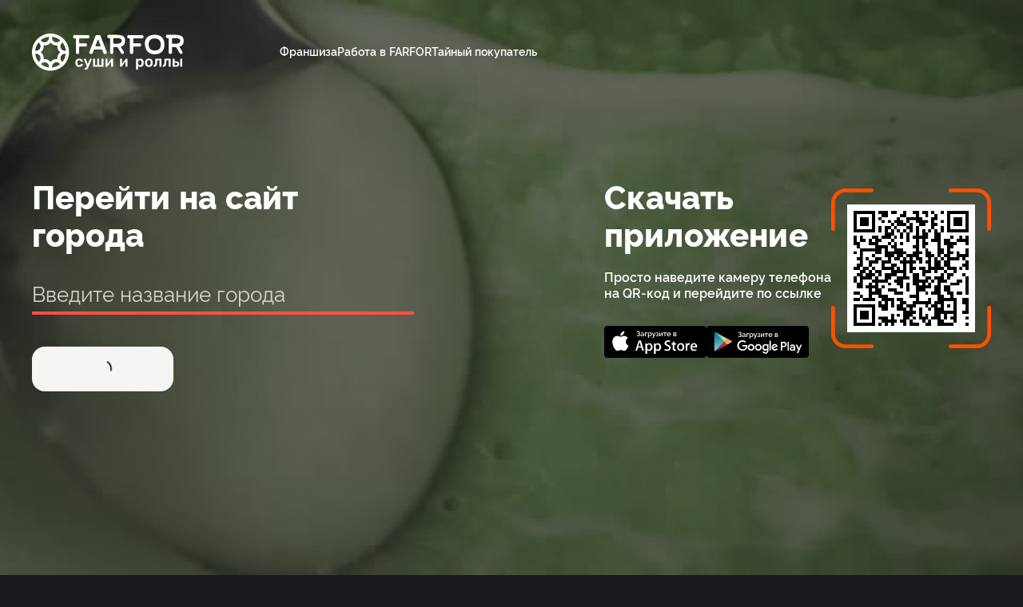

--- FILE ---
content_type: text/html;charset=utf-8
request_url: https://farfor.com/
body_size: 16330
content:
<!DOCTYPE html><html  lang="ru"><head><meta charset="utf-8"><meta name="viewport" content="width=device-width, initial-scale=1.0, maximum-scale=5"><script type="importmap">{"imports":{"#entry":"https://static.farfor.ru/site-breed/827/_nuxt/CEpeIJXP.js"}}</script><title>Доставка удовольствий «Фарфор», доставка суши и пиццы в 98 городах России</title><style>.layout[data-v-1f312f8b]{background-color:#191a1e;color:var(--ui-color-white)}.layout[data-v-1f312f8b] .app-navigation-drawer{background-color:#191a1e}.layout .layout__container[data-v-1f312f8b]{margin:0 auto;padding-top:90px;position:relative;width:1200px}@media (max-width:1279px){.layout .layout__container[data-v-1f312f8b]{width:1000px}}@media (max-width:1023px){.layout .layout__container[data-v-1f312f8b]{padding-top:121px;width:100%}}@media (max-width:767px){.layout .layout__container[data-v-1f312f8b]{padding-top:60px}}.layout__footer[data-v-1f312f8b]{background-color:#000}.layout__footer-wrapper[data-v-1f312f8b]{margin:0 auto;width:1200px}@media (max-width:1279px){.layout__footer-wrapper[data-v-1f312f8b]{width:1000px}}@media (max-width:1023px){.layout__footer-wrapper[data-v-1f312f8b]{width:100%}}.page-wrapper[data-v-1f312f8b]{display:flex;flex-direction:column;min-height:calc(100vh - 349px)}@media (max-width:1023px){.page-wrapper[data-v-1f312f8b]{min-height:calc(100vh - 121px)}}@media (max-width:767px){.page-wrapper[data-v-1f312f8b]{min-height:calc(100vh - 60px)}}</style><style>.header[data-v-fbc38e71]{align-items:center;height:90px;padding-top:40px;position:absolute;right:0;top:0;width:100%;z-index:1005}.header[data-v-fbc38e71],.header__link[data-v-fbc38e71]{display:flex}.header__brand[data-v-fbc38e71]{height:47px;margin-right:120px;width:190px}@media (max-width:1023px){.header[data-v-fbc38e71]{height:121px;justify-content:space-between;padding:53px 20px 0}.header__brand[data-v-fbc38e71]{height:64px;margin-right:0;width:258px}}@media (max-width:767px){.header[data-v-fbc38e71]{height:60px;justify-content:space-between;padding:20px 20px 0}.header__brand[data-v-fbc38e71]{height:36px;width:144px}}</style><style>.header-menu[data-v-26211b05]{display:flex;gap:36px}.header-menu__item[data-v-26211b05]{color:var(--ui-color-white);font-size:14px;font-weight:600}</style><style>.base-content{margin-top:-90px}@media (max-width:1023px){.base-content{margin-top:-121px}}@media (max-width:767px){.base-content{margin-top:0}}</style><style>.footer[data-v-b628f00e]{padding:40px 0 35px}.footer__container-links[data-v-b628f00e]{align-items:center;border-bottom:1px solid var(--ui-color-sandy-100);display:flex;justify-content:space-between;padding-bottom:40px}.footer__links[data-v-b628f00e]{-moz-column-gap:37px;column-gap:37px;display:grid;grid-auto-flow:column;grid-template-columns:repeat(3,minmax(170px,max-content));grid-template-rows:repeat(3,1fr);row-gap:14px}.footer__link[data-v-b628f00e]{font-size:14px}.footer__download-text[data-v-b628f00e],.footer__link[data-v-b628f00e]{color:var(--ui-color-sandy-50);font-weight:500}.footer__download-text[data-v-b628f00e]{font-size:10px;margin-top:12px}.footer__container-info[data-v-b628f00e]{align-items:center;color:var(--ui-color-sandy-50);display:flex;gap:28px;padding-top:28px}.footer__info[data-v-b628f00e]{font-size:10px;font-weight:600}.footer__info[data-v-b628f00e] *{color:var(--ui-color-sandy-50)}.footer .social-networks[data-v-b628f00e]{gap:25px;margin-left:auto}@media (max-width:1023px){.footer[data-v-b628f00e]{padding:48px 48px 39px}.footer__container-links[data-v-b628f00e]{align-items:flex-start;flex-direction:column-reverse}.footer__links[data-v-b628f00e]{grid-auto-flow:unset;grid-template-columns:1fr;grid-template-rows:1fr}.footer__download-button[data-v-b628f00e]{margin-bottom:40px;width:100%}.footer__download-button .button[data-v-b628f00e]{height:50px!important;width:100%!important}.footer__container-info[data-v-b628f00e]{align-items:flex-start;flex-direction:column;gap:24px;padding-top:40px}.footer .social-networks[data-v-b628f00e]{margin-left:unset}}@media (max-width:767px){.footer[data-v-b628f00e]{padding:40px 20px 36px}}</style><style>.app-button[data-v-3b831611]{align-items:center;border:none;color:inherit;cursor:pointer;display:flex;font-weight:800;justify-content:center;max-width:100%;position:relative;text-decoration:none;text-transform:none;transition:background-color .2s ease,color .2s ease,opacity .2s ease,visibility .2s ease,border-color .2s ease;-webkit-user-select:none;-moz-user-select:none;user-select:none}.app-button[data-v-3b831611]:focus-visible{outline-offset:3px;outline-style:solid;outline-width:1px}.app-button__content[data-v-3b831611]{align-items:center;display:flex;gap:8px;justify-content:center;letter-spacing:.01em;transition:opacity .2s ease;white-space:nowrap;width:100%}.app-button--block[data-v-3b831611]{width:100%}.app-button--disabled[data-v-3b831611],.app-button--loading[data-v-3b831611]{pointer-events:none}.app-button--loading .app-button__content[data-v-3b831611]{opacity:0}.app-button--only-icon[data-v-3b831611]{padding:0!important}.app-button--variant-primary[data-v-3b831611]{background-color:var(--ui-color-coral-500);color:var(--ui-color-white);outline-color:var(--ui-color-coral-700)}.app-button--variant-primary[data-v-3b831611]:active{background-color:var(--ui-color-coral-700)}.app-button--variant-primary[data-v-3b831611]:disabled{background-color:var(--ui-color-coral-300)}@media (min-width:1024px){.app-button--variant-primary[data-v-3b831611]:hover:not(:active){background-color:var(--ui-color-coral-600)}}.app-button--variant-secondary[data-v-3b831611]{background-color:var(--ui-color-sandy-800);color:var(--ui-color-white);outline-color:var(--ui-color-sandy-800)}.app-button--variant-secondary[data-v-3b831611]:active{background-color:var(--ui-color-sandy-950)}.app-button--variant-secondary[data-v-3b831611]:disabled{background-color:var(--ui-color-sandy-300)}@media (min-width:1024px){.app-button--variant-secondary[data-v-3b831611]:hover:not(:active){background-color:var(--ui-color-sandy-900)}}.app-button--variant-tertiary[data-v-3b831611]{background-color:var(--ui-color-sandy-50);color:var(--ui-text-primary);outline-color:var(--ui-color-sandy-950)}.app-button--variant-tertiary[data-v-3b831611]:active{background-color:var(--ui-color-sandy-200)}.app-button--variant-tertiary[data-v-3b831611]:disabled{background-color:var(--ui-color-sandy-50);color:var(--ui-color-sandy-400)}@media (min-width:1024px){.app-button--variant-tertiary[data-v-3b831611]:hover:not(:active){background-color:var(--ui-color-sandy-100)}}.app-button--variant-quaternary[data-v-3b831611]{background-color:var(--ui-color-coral-50);color:var(--ui-color-coral-500);outline-color:var(--ui-color-coral-700)}.app-button--variant-quaternary[data-v-3b831611]:active{background-color:var(--ui-color-coral-200)}.app-button--variant-quaternary[data-v-3b831611]:disabled{background-color:var(--ui-color-coral-50);color:var(--ui-color-coral-300)}@media (min-width:1024px){.app-button--variant-quaternary[data-v-3b831611]:hover:not(:active){background-color:var(--ui-color-coral-100)}}.app-button--variant-white[data-v-3b831611]{background-color:var(--ui-color-white)}.app-button--variant-transparent[data-v-3b831611]{background-color:transparent}.app-button--color-primary[data-v-3b831611]{color:var(--ui-color-coral-500);outline-color:var(--ui-color-coral-700)}.app-button--color-primary.app-button--size-xxs[data-v-3b831611]{outline-offset:2px;outline-width:2px}.app-button--color-primary[data-v-3b831611]:active{color:var(--ui-color-coral-700)}.app-button--color-primary[data-v-3b831611]:disabled{color:var(--ui-color-coral-300)}@media (min-width:1024px){.app-button--color-primary[data-v-3b831611]:hover:not(:active){color:var(--ui-color-coral-600)}}.app-button--color-primary.app-button--variant-transparent[data-v-3b831611]:focus-visible:not(.app-button--size-xxs){box-shadow:0 0 0 2px var(--ui-color-coral-500) inset}.app-button--color-secondary[data-v-3b831611]{color:var(--ui-color-sandy-800);outline-color:var(--ui-color-sandy-800)}.app-button--color-secondary.app-button--size-xxs[data-v-3b831611]{outline-offset:2px;outline-width:2px}.app-button--color-secondary[data-v-3b831611]:active{color:var(--ui-color-sandy-950)}.app-button--color-secondary[data-v-3b831611]:disabled{color:var(--ui-color-sandy-400)}@media (min-width:1024px){.app-button--color-secondary[data-v-3b831611]:hover:not(:active){color:var(--ui-color-sandy-900)}}.app-button--color-secondary.app-button--variant-transparent[data-v-3b831611]:focus-visible:not(.app-button--size-xxs){box-shadow:0 0 0 2px var(--ui-color-sandy-800) inset}.app-button--size-xxs[data-v-3b831611]{min-height:20px;min-width:20px}.app-button--size-xs[data-v-3b831611]{min-height:32px;min-width:32px;padding:0 6px}.app-button--size-sm[data-v-3b831611]{min-height:40px;min-width:40px;padding:0 12px}.app-button--size-lg[data-v-3b831611]{min-height:56px;min-width:56px;padding:0 32px}.app-button--font-sm[data-v-3b831611]{font-size:12px;line-height:16px}.app-button--font-md[data-v-3b831611]{font-size:14px;line-height:18px}.app-button--font-lg[data-v-3b831611]{font-size:16px;line-height:20px}.app-button--radius-sm[data-v-3b831611]{border-radius:12px}.app-button--radius-md[data-v-3b831611]{border-radius:16px}.app-button--radius-lg[data-v-3b831611]{border-radius:120px}</style><style>.copyright__card-list[data-v-00d8229c]{align-items:center;display:flex;gap:0 20px}.copyright__image[data-v-00d8229c]{height:20px}</style><style>.social-networks[data-v-c023a1d2],.social-networks a[data-v-c023a1d2]{display:flex}</style><style>.cities-block[data-v-582e7f2a]{display:flex;flex-direction:column;justify-content:space-between;margin-bottom:90px;min-height:100vh;padding-bottom:75px;position:relative;width:100%}.cities-block__video[data-v-582e7f2a]{height:100%;left:calc(-50vw + 600px);position:absolute;width:100vw}.cities-block__video video[data-v-582e7f2a]{height:100%;-o-object-fit:cover;object-fit:cover;width:100%}.cities-block__video .video-enter-active[data-v-582e7f2a],.cities-block__video .video-leave-active[data-v-582e7f2a]{transition:all .3s ease}.cities-block__video .video-enter-from[data-v-582e7f2a],.cities-block__video .video-leave-to[data-v-582e7f2a]{opacity:0!important;overflow:hidden}.cities-block__video .video-enter-to[data-v-582e7f2a]{opacity:1!important;overflow:hidden}.cities-block__video-background[data-v-582e7f2a]{background:#191a1e99;height:100%;left:0;position:absolute;top:0;width:100%}.cities-block__content[data-v-582e7f2a]{display:flex;justify-content:space-between;padding-top:224px;position:relative}.cities-block__download-application[data-v-582e7f2a]{height:224px;overflow:hidden;transition:.3s}.cities-block--active-search[data-v-582e7f2a]{justify-content:flex-start;padding-bottom:0}.cities-block--active-search .cities-block__content[data-v-582e7f2a]{flex:unset}.cities-block--active-search .cities-block__download-application[data-v-582e7f2a]{height:0;opacity:0}@media (max-width:1279px){.cities-block[data-v-582e7f2a]{margin-bottom:80px}.cities-block__video[data-v-582e7f2a]{left:calc(-50vw + 500px)}.cities-block__content[data-v-582e7f2a]{flex-direction:column}}@media (max-width:1023px){.cities-block[data-v-582e7f2a]{margin-bottom:40px;padding:0 48px}.cities-block__video[data-v-582e7f2a]{left:0}.cities-block__content[data-v-582e7f2a]{padding-top:182px}}@media (max-width:767px){.cities-block[data-v-582e7f2a]{min-height:unset;padding:0 20px 148px}.cities-block__content[data-v-582e7f2a]{padding-top:60px}.cities-block__download-application[data-v-582e7f2a]{height:56px}}</style><style>.news-block[data-v-48ebd651]{display:flex;justify-content:space-between;padding-bottom:140px}.news-block__title[data-v-48ebd651]{color:var(--ui-color-white);font-size:40px;font-weight:800;margin-bottom:40px}@media (max-width:1023px){.news-block[data-v-48ebd651]{flex-direction:column-reverse;padding:0 48px 139px}}@media (max-width:767px){.news-block[data-v-48ebd651]{flex-direction:column;padding:0 20px 80px}.news-block__title[data-v-48ebd651]{font-size:30px}}.news-list[data-v-48ebd651]{display:flex;gap:17px}.news-list__link[data-v-48ebd651]{height:-moz-max-content;height:max-content;transition:.2s ease-in}.news-list__link[data-v-48ebd651]:hover{cursor:pointer;transform:translateY(5px)}.news-list__column[data-v-48ebd651],.news-list__column--2[data-v-48ebd651]{display:flex;flex-direction:column;gap:16px}@media (min-width:1024px) and (max-width:1279px){.news-list[data-v-48ebd651]{flex-direction:column;max-width:282px}.news-list__column--2[data-v-48ebd651]{display:none}}@media (max-width:767px){.news-list[data-v-48ebd651]{flex-direction:column;padding-bottom:80px}}.daily-statistics__list[data-v-48ebd651]{height:532px;position:relative;width:463px}.daily-statistics__statisctic[data-v-48ebd651]{position:absolute}.daily-statistics .v-statisctic--0[data-v-48ebd651]{left:0;top:30px}.daily-statistics .v-statisctic--1[data-v-48ebd651]{left:188px;top:75px}.daily-statistics .v-statisctic--2[data-v-48ebd651]{left:49px;top:461px}.daily-statistics .v-statisctic--3[data-v-48ebd651]{left:288px;top:239px}.daily-statistics .v-statisctic--4[data-v-48ebd651]{left:18px;top:256px}.daily-statistics .v-statisctic--5[data-v-48ebd651]{left:278px;top:412px}@media (min-width:768px) and (max-width:1279px){.daily-statistics[data-v-48ebd651]{padding-bottom:142px}}@media (max-width:767px){.daily-statistics__list[data-v-48ebd651]{height:720px;margin-left:17px;overflow:hidden;position:relative;width:calc(100% - 17px)}.daily-statistics .v-statisctic--0[data-v-48ebd651]{left:1px;top:24px}.daily-statistics .v-statisctic--1[data-v-48ebd651]{left:inherit;right:64px;top:133px}.daily-statistics .v-statisctic--2[data-v-48ebd651]{left:inherit;right:86px;top:650px}.daily-statistics .v-statisctic--3[data-v-48ebd651]{left:inherit;right:30px;top:380px}.daily-statistics .v-statisctic--4[data-v-48ebd651]{left:12px;top:270px}.daily-statistics .v-statisctic--5[data-v-48ebd651]{left:1px;top:515px}}</style><style>.photo-block[data-v-e7bf6925]{padding-bottom:120px}.photo-block__title[data-v-e7bf6925]{color:var(--ui-color-white);font-size:40px;font-weight:800;margin-bottom:40px}@media (max-width:1023px){.photo-block__title[data-v-e7bf6925]{font-size:30px}}.photo-block__photos-container[data-v-e7bf6925]{display:flex;gap:36px}.photo-block__photos-column[data-v-e7bf6925]{display:flex;flex-direction:column;gap:40px}.photo-block__photos-column--1[data-v-e7bf6925]{padding-bottom:50px}.photo-block__photos-column--2[data-v-e7bf6925]{padding-top:50px}.photo-block__photo[data-v-e7bf6925]{border-radius:20px;-o-object-fit:cover;object-fit:cover}@media (max-width:1279px){.photo-block__photo[data-v-e7bf6925]{height:274px;width:482px}}.photo-block__link-text[data-v-e7bf6925]{color:var(--ui-color-white);font-size:20px;font-weight:400;margin-left:auto;margin-top:40px;padding-left:18px;width:50%}.photo-block__link[data-v-e7bf6925]{font-weight:800;text-decoration:underline}.photo-block__carousel[data-v-e7bf6925]{margin-bottom:56px}.photo-block__carousel[data-v-e7bf6925] .app-slider__track{border-radius:20px}@media (max-width:1023px){.photo-block[data-v-e7bf6925]{padding:0 48px 120px}.photo-block__link-text[data-v-e7bf6925]{color:var(--ui-color-white);font-weight:400;margin-left:unset;margin-top:14px;padding-left:0;width:unset}.photo-block__link[data-v-e7bf6925]{font-weight:800}.photo-block__carousel-photo[data-v-e7bf6925]{height:400px;-o-object-fit:contain;object-fit:contain;width:100%}}@media (max-width:767px){.photo-block[data-v-e7bf6925]{padding:0 20px 120px}.photo-block__carousel-photo[data-v-e7bf6925]{height:200px;-o-object-fit:fill;object-fit:fill;width:100%}}</style><style>.select-city__title[data-v-fbeef147]{color:var(--ui-color-white);font-size:40px;font-weight:800;height:94px;line-height:47px;margin-bottom:30px;max-width:478px;transition:.3s}.select-city__search-city[data-v-fbeef147]{margin-bottom:40px}.select-city__search-input[data-v-fbeef147]{max-width:501px}.select-city__search-input[data-v-fbeef147] .app-input__control{background-color:transparent;border:none;border-bottom:4px solid var(--ui-color-primary);border-radius:unset;padding:0}.select-city__search-input[data-v-fbeef147] .app-input__control:hover{background-color:transparent}.select-city__search-input[data-v-fbeef147] .app-input__field{color:var(--ui-color-white);font-size:26px;font-weight:400;line-height:unset}.select-city__search-input[data-v-fbeef147] .app-input__field::-moz-placeholder{color:var(--ui-color-sandy-200);font-size:26px;line-height:unset}.select-city__search-input[data-v-fbeef147] .app-input__field::placeholder{color:var(--ui-color-sandy-200);font-size:26px;line-height:unset}@media (max-width:767px){.select-city__search-input[data-v-fbeef147] .app-input__field{font-size:24px}.select-city__search-input[data-v-fbeef147] .app-input__field::-moz-placeholder{font-size:24px}.select-city__search-input[data-v-fbeef147] .app-input__field::placeholder{font-size:24px}}.select-city__btns[data-v-fbeef147]{display:flex;gap:30px;height:50px;transition:.3s}.select-city__btns .select-city__btn[data-v-fbeef147]{border-radius:10px!important}.select-city__btns .app-button[data-v-fbeef147]{width:100%}.select-city__menu-btn[data-v-fbeef147]{width:310px}.select-city__btn-container[data-v-fbeef147]{align-items:center;border-radius:10px!important;display:flex;gap:23px}.select-city__icon-arrow[data-v-fbeef147]{height:27px;width:27px}.select-city__other-city-btn[data-v-fbeef147]{width:-moz-max-content;width:max-content}@media (max-width:1279px){.select-city[data-v-fbeef147]{margin-bottom:80px}}@media (max-width:767px){.select-city[data-v-fbeef147]{margin-bottom:20px}.select-city__title[data-v-fbeef147]{color:var(--ui-color-white);font-size:24px;height:28px;line-height:28px;max-width:unset}.select-city__search-input[data-v-fbeef147]{max-width:unset;width:100%}.select-city__btns[data-v-fbeef147]{flex-direction:column;gap:20px;height:-moz-max-content;height:max-content;max-height:120px}.select-city__menu-btn[data-v-fbeef147],.select-city__other-city-btn[data-v-fbeef147]{width:100%}.select-city__icon-arrow[data-v-fbeef147]{height:18px;width:18px}}.cities-block--active-search .select-city[data-v-fbeef147]{margin-bottom:0;width:-moz-max-content;width:max-content}.cities-block--active-search .select-city__title[data-v-fbeef147]{height:0;margin-bottom:0;opacity:0;overflow:hidden}.cities-block--active-search .select-city__btns[data-v-fbeef147]{max-height:0;opacity:0;overflow:hidden}@media (max-width:767px){.cities-block--active-search .select-city[data-v-fbeef147]{width:100%}.cities-block--active-search .select-city__search-city[data-v-fbeef147]{margin-bottom:20px}}</style><style>.app-input[data-v-ec60038d]{width:100%}.app-input__header[data-v-ec60038d]{margin-bottom:8px}.app-input__icon[data-v-ec60038d]{flex-shrink:0;-webkit-user-select:none;-moz-user-select:none;user-select:none;fill:var(--ui-color-sandy-700);stroke:var(--ui-color-sandy-700)}.app-input__field[data-v-ec60038d]{all:unset;color:inherit;font-size:14px;min-height:unset;padding:0;width:100%}.app-input__field[data-v-ec60038d]::-moz-placeholder{color:var(--ui-text-secondary);font-size:inherit;font-weight:inherit;line-height:inherit}.app-input__field[data-v-ec60038d]::placeholder{color:var(--ui-text-secondary);font-size:inherit;font-weight:inherit;line-height:inherit}.app-input__field[type=number][data-v-ec60038d]{-moz-appearance:textfield}.app-input__field[type=number][data-v-ec60038d]::-webkit-inner-spin-button,.app-input__field[type=number][data-v-ec60038d]::-webkit-outer-spin-button{-webkit-appearance:none;margin:0}.app-input__field[type=search][data-v-ec60038d]{-webkit-appearance:textfield}.app-input__field[type=search][data-v-ec60038d]::-webkit-search-decoration{-webkit-appearance:none;display:none}.app-input__field[type=search][data-v-ec60038d]::-webkit-search-cancel-button,.app-input__field[type=search][data-v-ec60038d]::-webkit-search-results-button,.app-input__field[type=search][data-v-ec60038d]::-webkit-search-results-decoration{display:none}.app-input__field--size-sm[data-v-ec60038d]{height:42px;line-height:42px}.app-input__field--size-lg[data-v-ec60038d]{height:54px;line-height:54px}.app-input__control[data-v-ec60038d]{align-items:center;background-color:var(--ui-color-sandy-50);border:1px solid var(--ui-color-sandy-50);box-shadow:unset;color:var(--ui-text-secondary);cursor:text;display:flex;font-weight:600;gap:8px;overflow:hidden;padding:0 12px;position:relative;transition:border-color .3s ease,color .3s ease,background-color .3s ease}.app-input__control[data-v-ec60038d]:focus-visible{outline:1px solid var(--ui-color-sandy-950);outline-offset:4px}.app-input__control[data-v-ec60038d]:hover:not(.app-input__control--active){background-color:var(--ui-color-sandy-100);border-color:var(--ui-color-sandy-200)}.app-input__control[data-v-ec60038d]:has(.app-input__action-icon:hover){background-color:var(--ui-color-sandy-100);border-color:var(--ui-color-sandy-200)}.app-input__control--radius-sm[data-v-ec60038d]{border-radius:12px}.app-input__control--radius-lg[data-v-ec60038d]{border-radius:40px}.app-input__control--active[data-v-ec60038d]{background-color:var(--ui-color-sandy-50);border-color:var(--ui-color-sandy-50);color:var(--ui-text-primary)}.app-input__control--disabled[data-v-ec60038d]{color:var(--ui-color-sandy-400)!important;pointer-events:none;-webkit-user-select:none;-moz-user-select:none;user-select:none}.app-input__control--disabled .app-input__field[data-v-ec60038d]::-moz-placeholder{color:var(--ui-color-sandy-400)!important}.app-input__control--disabled .app-input__field[data-v-ec60038d]::placeholder{color:var(--ui-color-sandy-400)!important}.app-input__control--disabled .app-input__icon[data-v-ec60038d]{fill:var(--ui-color-sandy-400);stroke:var(--ui-color-sandy-400)}.app-input__control--loading[data-v-ec60038d]{color:var(--ui-text-secondary)}.app-input__control--error[data-v-ec60038d]{background-color:var(--ui-color-red-light)!important;border-color:var(--ui-color-red)!important}.app-input__text[data-v-ec60038d]{align-items:center;display:flex;gap:4px;width:100%}.app-input__prefix[data-v-ec60038d]{align-items:center;cursor:default;display:flex;font-size:14px;justify-content:center;line-height:42px;white-space:nowrap}.app-input__loader[data-v-ec60038d]{flex-shrink:0;height:20px;position:relative;width:20px}.app-input__action-icon[data-v-ec60038d]:hover{fill:var(--ui-color-sandy-950)!important;stroke:var(--ui-color-sandy-950)!important}</style><style>.app-loader[data-v-c3347b3e]{align-items:center;display:flex;height:100%;justify-content:center;left:0;position:absolute;top:0;width:100%}.app-loader__outer[data-v-c3347b3e]{animation:app-loader-rotate-c3347b3e 1.4s linear infinite;transition:all .2s ease-in-out}.app-loader__inner[data-v-c3347b3e],.app-loader__outer[data-v-c3347b3e]{transform:rotate(-90deg);transform-origin:center center}.app-loader__inner[data-v-c3347b3e]{z-index:2;stroke-dasharray:25,200;stroke-dashoffset:0;stroke-linecap:round;animation:app-loader-dash-c3347b3e 1.4s ease-in-out infinite,app-loader-rotate-c3347b3e 1.4s linear infinite;transition:all .2s ease-in-out,stroke-width 0s}@keyframes app-loader-rotate-c3347b3e{to{transform:rotate(270deg)}}@keyframes app-loader-dash-c3347b3e{0%{stroke-dasharray:1,200;stroke-dashoffset:0}50%{stroke-dasharray:100,200;stroke-dashoffset:-15px}to{stroke-dasharray:100,200;stroke-dashoffset:-124px}}</style><style>.download-application[data-v-a2e01047]{color:var(--ui-color-white);display:flex;gap:91px;height:-moz-max-content;height:max-content}.download-application__title[data-v-a2e01047]{font-size:40px;font-weight:800;line-height:47px;margin-bottom:20px}.download-application__text[data-v-a2e01047]{font-size:16px;font-weight:600;line-height:20px}.download-application__links[data-v-a2e01047]{display:flex;gap:10px;margin-top:30px}.download-application__links .app-button[data-v-a2e01047]{background-color:transparent!important;border-radius:unset;height:-moz-max-content;height:max-content;min-height:unset;padding:0}.download-application__link[data-v-a2e01047]{width:128px}.download-application__qr-code[data-v-a2e01047]{background-image:url(https://static.farfor.ru/site-breed/827/_nuxt/app-qr.B-tyt5yv.webp);background-position:50%;border-style:none!important;height:160px;width:160px}.download-application__qr-code-container[data-v-a2e01047]{align-self:center;height:200px;padding:20px;position:relative;width:200px}.download-application__qr-code-container img[data-v-a2e01047]{width:100%}.download-application__qr-code-container .border[data-v-a2e01047]{background-image:url(https://static.farfor.ru/site-breed/827/_nuxt/qr-code-border.upAYL-FV.png);border-style:none!important;height:53px;position:absolute;width:53px}.download-application__qr-code-container .border-lt[data-v-a2e01047]{left:0;top:0}.download-application__qr-code-container .border-rt[data-v-a2e01047]{right:0;top:0;transform:rotate(90deg)}.download-application__qr-code-container .border-rb[data-v-a2e01047]{bottom:0;right:0;transform:rotate(180deg)}.download-application__qr-code-container .border-lb[data-v-a2e01047]{bottom:0;left:0;transform:rotate(270deg)}.download-application__download-button[data-v-a2e01047]{width:100%}</style><style>.cities-list-container[data-v-b3d14254]{height:0;margin-top:0;opacity:0;overflow:hidden;transition:.1s}.cities-list-container--active[data-v-b3d14254]{height:540px;margin-top:10px;opacity:1}@media (max-width:767px){.cities-list-container--active[data-v-b3d14254]{height:auto}}.cities-list-container--active[data-v-b3d14254] .cities-list{opacity:1;transform:translate(0)}[data-v-b3d14254] .list-enter-active,[data-v-b3d14254] .list-leave-active{transition:all .1s ease}[data-v-b3d14254] .list-enter-from,[data-v-b3d14254] .list-leave-to{height:0!important;opacity:0!important;overflow:hidden}[data-v-b3d14254] .list-enter-to{height:30px!important;opacity:1!important;overflow:hidden}[data-v-b3d14254] .cities-list{display:flex;flex-direction:column;flex-wrap:wrap;height:100%;max-width:100%;opacity:0;transform:translateY(100%);transition:.15s;transition-delay:.1s;width:-moz-max-content;width:max-content}@media (max-width:1023px){[data-v-b3d14254] .cities-list{width:100%}}[data-v-b3d14254] .cities-list__item{font-size:14px;line-height:30px;padding-left:20px;position:relative;width:170px}[data-v-b3d14254] .cities-list__item_empty{height:30px}[data-v-b3d14254] .cities-list__item .highlighted-text{color:var(--ui-color-primary)}@media (max-width:1023px){[data-v-b3d14254] .cities-list__item{width:25%}}@media (max-width:767px){[data-v-b3d14254] .cities-list__item{width:100%}}[data-v-b3d14254] .cities-list__first-letter{color:var(--ui-color-primary);font-size:14px;font-weight:500;left:0;position:absolute}[data-v-b3d14254] .cities-list__link{color:var(--ui-color-white);font-size:14px;font-weight:500;line-height:30px;text-decoration:none}[data-v-b3d14254] .cities-list__link:hover{text-decoration:underline}</style><style>.news-card[data-v-d11eef97]{background-color:var(--ui-color-white);border-radius:20px;color:var(--ui-text-primary);height:-moz-max-content;height:max-content;overflow-wrap:break-word;padding:20px;width:282px}.news-card__image[data-v-d11eef97]{border-radius:20px;height:147px;margin-bottom:24px;-o-object-fit:cover;object-fit:cover;width:100%}.news-card__date[data-v-d11eef97]{color:var(--ui-text-primary);font-size:12px;font-weight:400}.news-card__title[data-v-d11eef97]{font-size:16px;font-weight:800;line-height:19px;margin-top:15px}.news-card__description[data-v-d11eef97]{font-size:14px;font-weight:400;line-height:16px;margin-top:5px}@media (max-width:1023px){.news-card__image[data-v-d11eef97]{height:128px}}@media (max-width:767px){.news-card[data-v-d11eef97]{max-width:unset;width:100%}.news-card__image[data-v-d11eef97]{height:131px}}.news-card--light[data-v-d11eef97]{box-shadow:0 6px 30px #3234481a}.news-card--light .news-card__date[data-v-d11eef97]{font-weight:600}.news-card--light .news-card__title[data-v-d11eef97]{font-size:16px;font-weight:800;line-height:19px;margin-top:10px}.news-card--light .news-card__description[data-v-d11eef97]{font-weight:500;margin-top:20px}.news-card--full[data-v-d11eef97]{background-color:var(--ui-color-white);box-shadow:none;max-width:788px;padding:40px;width:100%}.news-card--full .news-card__image[data-v-d11eef97]{border-radius:40px;height:374px;margin-bottom:40px}.news-card--full .news-card__date[data-v-d11eef97]{font-size:14px;font-weight:600}.news-card--full .news-card__title[data-v-d11eef97]{font-size:22px;font-weight:800;line-height:19px;margin-top:10px}.news-card--full .news-card__content[data-v-d11eef97]{font-size:14px;font-weight:500;line-height:20px;margin-top:30px}.news-card--full .news-card__content[data-v-d11eef97] a{font-weight:600}@media (max-width:1023px){.news-card--full[data-v-d11eef97]{max-width:unset}.news-card--full .news-card__image[data-v-d11eef97]{height:242px}}@media (max-width:767px){.news-card--full[data-v-d11eef97]{padding:20px}.news-card--full .news-card__image[data-v-d11eef97]{border-radius:20px;height:131px}.news-card--full .news-card__date[data-v-d11eef97]{font-size:12px}.news-card--full .news-card__title[data-v-d11eef97]{font-size:16px}.news-card--full .news-card__content[data-v-d11eef97]{margin-top:20px}}.news-card--full.news-card--light[data-v-d11eef97]{background-color:inherit;max-width:955px;padding:0}@media (max-width:1023px){.news-card--full.news-card--light[data-v-d11eef97]{max-width:unset}}</style><style>.statistic-card__oval[data-v-9851412f]{background-color:var(--ui-color-primary);border-radius:50%;height:54px;position:absolute;width:54px}.statistic-card .v-oval--0[data-v-9851412f]{left:9px!important;top:-21px!important}.statistic-card .v-oval--1[data-v-9851412f],.statistic-card .v-oval--2[data-v-9851412f]{left:-11px!important;top:-29px!important}.statistic-card .v-oval--3[data-v-9851412f]{left:-11px!important;top:0!important}.statistic-card .v-oval--4[data-v-9851412f]{left:19px!important;top:-9px!important}.statistic-card .v-oval--5[data-v-9851412f]{left:29px!important;top:-20px!important}.statistic-card__digits-container[data-v-9851412f]{color:var(--ui-color-white);position:relative}.statistic-card__digits[data-v-9851412f]{font-size:60px;font-weight:800;line-height:30px}.statistic-card__unit[data-v-9851412f]{font-size:30px;font-weight:400;line-height:30px}.statistic-card__title[data-v-9851412f]{font-size:12px;font-weight:800;height:28px;left:52px;line-height:14px;position:absolute;top:-57px;width:108px}@media (max-width:767px){.statistic-card__title[data-v-9851412f]{font-size:15px;font-weight:400;height:36px;left:0;line-height:18px;top:-66px;width:159px}.statistic-card__digits[data-v-9851412f]{font-size:55px}.statistic-card__unit[data-v-9851412f]{font-size:25px}.statistic-card .v-oval--0[data-v-9851412f]{left:23px;top:-16px}.statistic-card .v-oval--1[data-v-9851412f],.statistic-card .v-oval--2[data-v-9851412f]{left:-11px;top:-19px}.statistic-card .v-oval--3[data-v-9851412f]{left:-12px;top:-16px}.statistic-card .v-oval--4[data-v-9851412f]{left:39px;top:-19px}.statistic-card .v-oval--5[data-v-9851412f]{left:29px;top:-2px}}</style><link rel="stylesheet" href="https://static.farfor.ru/site-breed/827/_nuxt/entry.C8m3z_iz.css" crossorigin><link rel="stylesheet" href="https://static.farfor.ru/site-breed/827/_nuxt/NewsCard.B-3P-aXD.css" crossorigin><link rel="preload" href="/sprites.svg" type="image/svg+xml" as="image"><link rel="modulepreload" as="script" crossorigin href="https://static.farfor.ru/site-breed/827/_nuxt/CEpeIJXP.js"><link rel="modulepreload" as="script" crossorigin href="https://static.farfor.ru/site-breed/827/_nuxt/zW3lZvIv.js"><link rel="modulepreload" as="script" crossorigin href="https://static.farfor.ru/site-breed/827/_nuxt/CaLl9XXO.js"><link rel="modulepreload" as="script" crossorigin href="https://static.farfor.ru/site-breed/827/_nuxt/2U2_Nz0N.js"><link rel="modulepreload" as="script" crossorigin href="https://static.farfor.ru/site-breed/827/_nuxt/DeEQP9D2.js"><link rel="modulepreload" as="script" crossorigin href="https://static.farfor.ru/site-breed/827/_nuxt/Bh2oumtW.js"><link rel="modulepreload" as="script" crossorigin href="https://static.farfor.ru/site-breed/827/_nuxt/BZXsi7Ri.js"><link rel="modulepreload" as="script" crossorigin href="https://static.farfor.ru/site-breed/827/_nuxt/dG-50VKs.js"><link rel="modulepreload" as="script" crossorigin href="https://static.farfor.ru/site-breed/827/_nuxt/gcr97B1L.js"><link rel="modulepreload" as="script" crossorigin href="https://static.farfor.ru/site-breed/827/_nuxt/D3UGhOR_.js"><link rel="modulepreload" as="script" crossorigin href="https://static.farfor.ru/site-breed/827/_nuxt/XIPZqBWi.js"><link rel="modulepreload" as="script" crossorigin href="https://static.farfor.ru/site-breed/827/_nuxt/Cn9H6HVR.js"><link rel="modulepreload" as="script" crossorigin href="https://static.farfor.ru/site-breed/827/_nuxt/9JYGM7iU.js"><link rel="modulepreload" as="script" crossorigin href="https://static.farfor.ru/site-breed/827/_nuxt/DsCv0bTG.js"><link rel="modulepreload" as="script" crossorigin href="https://static.farfor.ru/site-breed/827/_nuxt/CQoMB2Nd.js"><link rel="modulepreload" as="script" crossorigin href="https://static.farfor.ru/site-breed/827/_nuxt/CUywB6lq.js"><link rel="modulepreload" as="script" crossorigin href="https://static.farfor.ru/site-breed/827/_nuxt/Dgg197qz.js"><link rel="modulepreload" as="script" crossorigin href="https://static.farfor.ru/site-breed/827/_nuxt/e3nuNLsH.js"><link rel="modulepreload" as="script" crossorigin href="https://static.farfor.ru/site-breed/827/_nuxt/DfIv4mrB.js"><link rel="modulepreload" as="script" crossorigin href="https://static.farfor.ru/site-breed/827/_nuxt/CxELJB0P.js"><link rel="modulepreload" as="script" crossorigin href="https://static.farfor.ru/site-breed/827/_nuxt/CSUC1aL-.js"><link rel="preload" as="fetch" fetchpriority="low" crossorigin="anonymous" href="https://static.farfor.ru/site-breed/827/_nuxt/builds/meta/6939ce8f-e3c1-4a01-8f4a-b7bceab7103a.json"><link rel="prefetch" as="image" type="image/webp" href="https://static.farfor.ru/site-breed/827/_nuxt/error-not-found.DfJ1mF-l.webp"><link rel="prefetch" as="image" type="image/webp" href="https://static.farfor.ru/site-breed/827/_nuxt/attention.Dy6DCvWL.webp"><link rel="prefetch" as="script" crossorigin href="https://static.farfor.ru/site-breed/827/_nuxt/CDa3iLna.js"><link rel="prefetch" as="style" crossorigin href="https://static.farfor.ru/site-breed/827/_nuxt/SnackbarItem.UhsReFRj.css"><link rel="prefetch" as="script" crossorigin href="https://static.farfor.ru/site-breed/827/_nuxt/C2B2Xs2Z.js"><link rel="prefetch" as="script" crossorigin href="https://static.farfor.ru/site-breed/827/_nuxt/Bjg1Bu3b.js"><link rel="prefetch" as="script" crossorigin href="https://static.farfor.ru/site-breed/827/_nuxt/Cgk3NDh1.js"><link rel="prefetch" as="script" crossorigin href="https://static.farfor.ru/site-breed/827/_nuxt/BR-HC0J-.js"><link rel="prefetch" as="image" type="image/webp" href="https://static.farfor.ru/site-breed/827/_nuxt/footer-master-card.BiiQ3skZ.webp"><link rel="prefetch" as="image" type="image/webp" href="https://static.farfor.ru/site-breed/827/_nuxt/footer-mir.SsUqoGmE.webp"><link rel="prefetch" as="image" type="image/webp" href="https://static.farfor.ru/site-breed/827/_nuxt/footer-visa-white.FNNtAWVf.webp"><link rel="prefetch" as="image" type="image/svg+xml" href="https://static.farfor.ru/site-breed/827/_nuxt/classmates.DhXm4CBW.svg"><link rel="prefetch" as="image" type="image/svg+xml" href="https://static.farfor.ru/site-breed/827/_nuxt/logo.eO4g2BQv.svg"><link rel="prefetch" as="image" type="image/webp" href="https://static.farfor.ru/site-breed/827/_nuxt/footer-apple-black.Dvg_AP5c.webp"><link rel="prefetch" as="image" type="image/webp" href="https://static.farfor.ru/site-breed/827/_nuxt/footer-google-play-black.D3ZympPr.webp"><link rel="prefetch" as="image" type="image/webp" href="https://static.farfor.ru/site-breed/827/_nuxt/footer-huawei-black.kSp09MXO.webp"><link rel="prefetch" as="image" type="image/svg+xml" href="https://static.farfor.ru/site-breed/827/_nuxt/telegram.CO2ulasq.svg"><link rel="prefetch" as="image" type="image/svg+xml" href="https://static.farfor.ru/site-breed/827/_nuxt/vk.8-3ULf8e.svg"><link rel="prefetch" as="image" type="image/svg+xml" href="https://static.farfor.ru/site-breed/827/_nuxt/app-google-badge.BZoHBISy.svg"><link rel="prefetch" as="image" type="image/svg+xml" href="https://static.farfor.ru/site-breed/827/_nuxt/app-store-badge.BcuRNlUy.svg"><link rel="prefetch" as="video" href="https://static.farfor.ru/site-breed/827/_nuxt/video.DVOD0FEg.webm"><link rel="prefetch" as="image" type="image/webp" href="https://static.farfor.ru/site-breed/827/_nuxt/photo-1.BNWyyZ9g.webp"><link rel="prefetch" as="image" type="image/webp" href="https://static.farfor.ru/site-breed/827/_nuxt/photo-2.C_xrpeXD.webp"><link rel="prefetch" as="image" type="image/webp" href="https://static.farfor.ru/site-breed/827/_nuxt/photo-3.B7rPwq52.webp"><link rel="prefetch" as="image" type="image/webp" href="https://static.farfor.ru/site-breed/827/_nuxt/photo-4.D8K0dik5.webp"><link rel="prefetch" as="image" type="image/webp" href="https://static.farfor.ru/site-breed/827/_nuxt/photo-5.D8KYcRPE.webp"><link rel="prefetch" as="image" type="image/webp" href="https://static.farfor.ru/site-breed/827/_nuxt/photo-6.CdGI_HLk.webp"><link rel="prefetch" as="image" type="image/webp" href="https://static.farfor.ru/site-breed/827/_nuxt/app-qr.B-tyt5yv.webp"><link rel="prefetch" as="image" type="image/png" href="https://static.farfor.ru/site-breed/827/_nuxt/qr-code-border.upAYL-FV.png"><link rel="prefetch" as="image" type="image/svg+xml" href="https://static.farfor.ru/site-breed/827/_nuxt/tooltip-pointer.B3_KVaES.svg"><link rel="icon" type="image/x-icon" href="/favicon.ico"><meta name="yandex-verification" content="d07b19776e5595f8"><meta name="google-site-verification" content="PDS9dwASRAwO2vydRzF7H6ZerOThjZ9W3UYsz7gH0Yk"><link rel="canonical" href="https://farfor.com/"><meta property="og:type" content="website"><meta property="og:url" content="https://farfor.com/"><meta property="og:image" content="https://farfor.com/farfor-og-image.png"><meta property="og:title" content="Доставка удовольствий «Фарфор», доставка суши и пиццы в 98 городах России"><meta property="og:description" content="Доставка удовольствий Фарфор. Доставка суши и пиццы в 98 городах от Крыма до Владивостока"><meta hid="description" name="description" content="Доставка удовольствий Фарфор. Доставка суши и пиццы в 98 городах от Крыма до Владивостока"><meta hid="keywords" name="keywords" content="фарфор, доставка, суши, пицца, ресторан, Белгород, Белебей, Белогорск, Амур, Бийск, Благовещенск, Брянск, Великий Новгород, Вичуга, Владивосток, Владимир, Воронеж, Гай, Горячий ключ, Губкин, Джанкой, Дубна, Евпатория, Екатеринбург, Заречный, Зея, Зубово, Иваново, Иркутск, Ишим, Ишимбай, Казань, Калуга, Кемерово, Керчь, Кимры, Кинешма, Киров, Ковров, Королев, Кострома, Краснодар, Курган, Курск, Магнитогорск, Михайловка, Москва, Мурманск, Нефтекамск, Нижневартовск, Новокуйбышевск, Новороссийск, Новоуральск, Обнинск, Октябрьский, Омск, Орёл, Оренбург, Орск, Пенза, Первоуральск, Петропавловск-Камчатский, Подольск, Ржев, Рязань, Салават, Самара, Саратов, Свободный, Севастополь, Североморск, Сим, Симферополь, Славянск-на-Кубани, Смоленск, Сочи, Старый Оскол, Стерлитамак, Сургут, Сызрань, Сыктывкар, Тавда, Тамбов, Тверь, Темрюк, Тольятти, Томск, Туймазы, Тула, Тюмень, Ульяновск, Уральск, Уфа, Ухта, Феодосия, Ханты-Мансийск, Челябинск, Черкесск, Чита, Шуя, Якутск, Ялта, Ярославль"><script type="module" src="https://static.farfor.ru/site-breed/827/_nuxt/CEpeIJXP.js" crossorigin></script></head><body><div id="__nuxt"><div class="layout" data-v-1f312f8b><div class="nuxt-loading-indicator" style="position:fixed;top:0;right:0;left:0;pointer-events:none;width:auto;height:3px;opacity:0;background:#fe5000;background-size:0% auto;transform:scaleX(0%);transform-origin:left;transition:transform 0.1s, height 0.4s, opacity 0.4s;z-index:999999;" data-v-1f312f8b></div><div class="layout__container" data-v-1f312f8b><header class="header" data-test-id="header" data-v-1f312f8b data-v-fbc38e71><a aria-current="page" href="/" class="router-link-active router-link-exact-active header__link" data-test-id="header-logo-link" data-v-fbc38e71><img onerror="this.setAttribute(&#39;data-error&#39;, 1)" alt="Логотип компании &#39;FARFOR&#39;" loading="eager" data-nuxt-img srcset="https://static.farfor.ru/site-breed/827/_nuxt/logo.eO4g2BQv.svg 1x, https://static.farfor.ru/site-breed/827/_nuxt/logo.eO4g2BQv.svg 2x" class="header__brand" aria-label="Перейти на главную страницу для выбора города" data-test-id="header-logo" src="https://static.farfor.ru/site-breed/827/_nuxt/logo.eO4g2BQv.svg" data-v-fbc38e71></a><div class="header-menu" data-test-id="header-menu" data-v-fbc38e71 data-v-26211b05><!--[--><a class="header-menu__item" title="Франшиза" href="https://farfor.ru/partner/" target="_blank" data-test-id="menu-link" data-v-26211b05>Франшиза</a><a class="header-menu__item" title="Работа в FARFOR" href="https://farfor.ru/jobs/" target="_blank" data-test-id="menu-link" data-v-26211b05>Работа в FARFOR</a><a class="header-menu__item" title="Тайный покупатель" href="https://farfor.ru/control/" target="_blank" data-test-id="menu-link" data-v-26211b05>Тайный покупатель</a><!--]--></div></header><div class="page-wrapper" data-v-1f312f8b><!--[--><div class="base-content"><!--[--><!----><!--]--><div class="cities-block" data-v-582e7f2a><div class="cities-block__video" data-v-582e7f2a><video autoplay muted loop style="" data-v-582e7f2a><source src="https://static.farfor.ru/site-breed/827/_nuxt/video.DVOD0FEg.webm" type="video/mp4" data-v-582e7f2a></video><div class="cities-block__video-background" data-v-582e7f2a></div></div><div class="cities-block__content" data-v-582e7f2a><div class="select-city" data-v-582e7f2a data-v-fbeef147><h2 class="select-city__title" data-v-fbeef147>Перейти на сайт города</h2><div id="searchInput" class="select-city__search-city" data-v-fbeef147><div data-test-id="input" class="app-input select-city__search-input" style="" aria-disabled="true" aria-labelledby="input-1" data-v-fbeef147 data-v-ec60038d><!----><div data-test-id="input-control" class="app-input__control app-input__control--radius-sm app-input__control" tabindex="0" data-v-ec60038d><!----><div class="app-input__text" data-v-ec60038d><!----><input aria-disabled="false" aria-labelledby="input-1" data-test-id="input-field" class="app-input__field app-input__field--size-sm" type="text" placeholder="Введите название города" autocomplete="on" aria-required="false" aria-invalid="false" value data-v-ec60038d></div><!----></div><!----></div></div><div class="select-city__btns" data-v-fbeef147><!----><div id="btnOtherCity" class="select-city__other-city-btn" data-v-fbeef147><button class="app-button app-button--variant-tertiary app-button--size-lg app-button--font-lg app-button--radius-md app-button--loading" style="" tabindex="-1" aria-busy="true" data-v-fbeef147 data-v-3b831611><span class="app-loader" data-test-id="loader" role="progressbar" data-v-3b831611 data-v-c3347b3e><svg style="width:24px;height:24px;" data-test-id="loader-outer" class="app-loader__outer" xmlns="http://www.w3.org/2000/svg" viewBox="0 0 43.636 43.636" data-v-c3347b3e><circle data-test-id="loader-inner" class="app-loader__inner" fill="transparent" cx="50%" cy="50%" r="20" stroke-dasharray="125" stroke-dashoffset="125" stroke-width="3.5" stroke="currentColor" data-v-c3347b3e></circle></svg></span><span class="app-button__content" aria-hidden="true" data-v-3b831611><!----><!--[--> Другой город <!--]--><!--[--><!--]--></span></button></div></div></div><div class="download-application cities-block__download-application" data-test-id="download-app" data-v-582e7f2a data-v-a2e01047><!--[--><div class="download-application__text-block" data-test-id="text-block" data-v-a2e01047><h2 class="download-application__title" data-v-a2e01047> Скачать <br data-v-a2e01047> приложение </h2><div class="download-application__text" data-v-a2e01047> Просто наведите камеру телефона <br data-v-a2e01047> на QR-код и перейдите по ссылке </div><div class="download-application__links" data-v-a2e01047><!--[--><a href=" https://apps.apple.com/ru/app/id1158898682?referrer=appmetrica_tracking_id%3D818922990581394302%26ym_tracking_id%3D12865574045399502275" title="Скачать приложение Farfor в AppStore" class="download-application__link app-button app-button--variant-transparent app-button--size-lg app-button--font-lg app-button--radius-md download-application__link" rel="nofollow" target="_blank" data-test-id="app-link" style="" tabindex="0" aria-busy="false" data-v-a2e01047 data-v-3b831611><!----><span class="app-button__content" aria-hidden="false" data-v-3b831611><!----><!--[--><img onerror="this.setAttribute(&#39;data-error&#39;, 1)" width="128" height="40" alt="AppStore" data-nuxt-img srcset="https://static.farfor.ru/site-breed/827/_nuxt/app-store-badge.BcuRNlUy.svg 1x, https://static.farfor.ru/site-breed/827/_nuxt/app-store-badge.BcuRNlUy.svg 2x" src="https://static.farfor.ru/site-breed/827/_nuxt/app-store-badge.BcuRNlUy.svg" data-v-a2e01047><!--]--><!--[--><!--]--></span></a><a href=" https://play.google.com/store/apps/details?id=ru.farfor&amp;referrer=appmetrica_tracking_id%3D170404690310291845%26ym_tracking_id%3D6050769962065580548" title="Скачать приложение Farfor в GooglePlay" class="download-application__link app-button app-button--variant-transparent app-button--size-lg app-button--font-lg app-button--radius-md download-application__link" rel="nofollow" target="_blank" data-test-id="app-link" style="" tabindex="0" aria-busy="false" data-v-a2e01047 data-v-3b831611><!----><span class="app-button__content" aria-hidden="false" data-v-3b831611><!----><!--[--><img onerror="this.setAttribute(&#39;data-error&#39;, 1)" width="128" height="40" alt="GooglePlay" data-nuxt-img srcset="https://static.farfor.ru/site-breed/827/_nuxt/app-google-badge.BZoHBISy.svg 1x, https://static.farfor.ru/site-breed/827/_nuxt/app-google-badge.BZoHBISy.svg 2x" src="https://static.farfor.ru/site-breed/827/_nuxt/app-google-badge.BZoHBISy.svg" data-v-a2e01047><!--]--><!--[--><!--]--></span></a><!--]--></div></div><div class="download-application__qr-code-container" data-test-id="qr-container" data-v-a2e01047><div class="download-application__qr-code" data-test-id="qr-code" data-v-a2e01047></div><div class="border-lt border" data-v-a2e01047></div><div class="border-rt border" data-v-a2e01047></div><div class="border-rb border" data-v-a2e01047></div><div class="border-lb border" data-v-a2e01047></div></div><!--]--></div></div><div id="citiesList" class="cities-list-container" data-test-id="cities-list-container" data-v-582e7f2a data-v-b3d14254><div name="list" class="cities-list" data-test-id="cities-list" data-v-b3d14254></div></div></div><div class="news-block" data-v-48ebd651><div id="newsBlock" class="news" data-v-48ebd651><h2 class="news-block__title" data-v-48ebd651>Новости</h2><div class="news-list" data-v-48ebd651><div class="news-list__column" data-v-48ebd651><!--[--><a href="/news/setnewyear2026/" class="news-list__link" data-v-48ebd651><div class="news-card" data-test-id="news-card" data-v-48ebd651 data-v-d11eef97><!----><div class="news-card__date" data-test-id="news-date" data-v-d11eef97>2025-12-02</div><div class="news-card__title" data-test-id="news-title" data-v-d11eef97>74 ролла ищут место для корпоратива.</div><div class="news-card__description" data-test-id="news-description" data-v-d11eef97>Им не нужен банкетный зал, только тёплый стол и ты. Закажи сет Новогодний корпоратив- и праздник приедет сам</div></div></a><a href="/news/slivochnyj-cyplenok-picca-mesyaca/" class="news-list__link" data-v-48ebd651><div class="news-card" data-test-id="news-card" data-v-48ebd651 data-v-d11eef97><!----><div class="news-card__date" data-test-id="news-date" data-v-d11eef97>2025-11-30</div><div class="news-card__title" data-test-id="news-title" data-v-d11eef97>«Сливочный цыпленок» — пицца месяца</div><div class="news-card__description" data-test-id="news-description" data-v-d11eef97>Только до 31 декабря. Успей попробовать пиццу месяца — «Сливочный цыплёнок».</div></div></a><a href="/news/set-mafiya/" class="news-list__link" data-v-48ebd651><div class="news-card" data-test-id="news-card" data-v-48ebd651 data-v-d11eef97><!----><div class="news-card__date" data-test-id="news-date" data-v-d11eef97>2025-11-01</div><div class="news-card__title" data-test-id="news-title" data-v-d11eef97>Сет Мафия</div><div class="news-card__description" data-test-id="news-description" data-v-d11eef97>Представьте: 2 кг роллов. Запечённые, темпурные, холодные. А теперь представьте −40%. Это не сон - это «Мафия». Только до конца ноября, потом двери закрываются.</div></div></a><!--]--></div><div class="news-list__column" data-v-48ebd651><div class="news-list__column--2" data-v-48ebd651><!--[--><a href="/news/set-mesyaca-so-skidkoj-nindzya-uzhe-v-menyu/" class="news-list__link" title="Сет месяца со скидкой — Ниндзя уже в меню!" data-v-48ebd651><div class="news-card" data-test-id="news-card" data-v-48ebd651 data-v-d11eef97><!----><div class="news-card__date" data-test-id="news-date" data-v-d11eef97>2025-08-01</div><div class="news-card__title" data-test-id="news-title" data-v-d11eef97>Сет месяца со скидкой — Ниндзя уже в меню!</div><div class="news-card__description" data-test-id="news-description" data-v-d11eef97></div></div></a><!--]--></div><a href="/news/" class="app-button app-button--variant-secondary app-button--size-lg app-button--font-lg app-button--radius-md app-button--block" title="Новости" style="" tabindex="0" aria-busy="false" data-v-48ebd651 data-v-3b831611><!----><span class="app-button__content" aria-hidden="false" data-v-3b831611><!----><!--[--> Еще новости <!--]--><!--[--><!--]--></span></a></div></div></div><div id="dailyStatistics" class="daily-statistics" data-v-48ebd651><h2 class="news-block__title" data-v-48ebd651>Цифры дня</h2><div class="daily-statistics__list" data-v-48ebd651><!--[--><div class="statistic-card daily-statistics__statisctic v-statisctic--0" data-test-id="statistic-card" data-v-48ebd651 data-v-9851412f><div class="v-oval--0 statistic-card__oval" data-v-9851412f></div><div class="statistic-card__digits-container" data-test-id="statistic-container" data-v-9851412f><div class="statistic-card__title" data-test-id="statistic-title" data-v-9851412f></div><div class="statistic-card__digits" data-test-id="statistic-digits" data-v-9851412f>0</div><div class="statistic-card__unit" data-test-id="statistic-unit" data-v-9851412f>городов</div></div></div><div class="statistic-card daily-statistics__statisctic v-statisctic--1" data-test-id="statistic-card" data-v-48ebd651 data-v-9851412f><div class="v-oval--1 statistic-card__oval" data-v-9851412f></div><div class="statistic-card__digits-container" data-test-id="statistic-container" data-v-9851412f><div class="statistic-card__title" data-test-id="statistic-title" data-v-9851412f></div><div class="statistic-card__digits" data-test-id="statistic-digits" data-v-9851412f>0</div><div class="statistic-card__unit" data-test-id="statistic-unit" data-v-9851412f>кухонь</div></div></div><div class="statistic-card daily-statistics__statisctic v-statisctic--2" data-test-id="statistic-card" data-v-48ebd651 data-v-9851412f><div class="v-oval--2 statistic-card__oval" data-v-9851412f></div><div class="statistic-card__digits-container" data-test-id="statistic-container" data-v-9851412f><div class="statistic-card__title" data-test-id="statistic-title" data-v-9851412f>Среднее время доставки</div><div class="statistic-card__digits" data-test-id="statistic-digits" data-v-9851412f>0</div><div class="statistic-card__unit" data-test-id="statistic-unit" data-v-9851412f>минут</div></div></div><div class="statistic-card daily-statistics__statisctic v-statisctic--3" data-test-id="statistic-card" data-v-48ebd651 data-v-9851412f><div class="v-oval--3 statistic-card__oval" data-v-9851412f></div><div class="statistic-card__digits-container" data-test-id="statistic-container" data-v-9851412f><div class="statistic-card__title" data-test-id="statistic-title" data-v-9851412f>За сегодня приготовили</div><div class="statistic-card__digits" data-test-id="statistic-digits" data-v-9851412f>0</div><div class="statistic-card__unit" data-test-id="statistic-unit" data-v-9851412f>заказов</div></div></div><div class="statistic-card daily-statistics__statisctic v-statisctic--4" data-test-id="statistic-card" data-v-48ebd651 data-v-9851412f><div class="v-oval--4 statistic-card__oval" data-v-9851412f></div><div class="statistic-card__digits-container" data-test-id="statistic-container" data-v-9851412f><div class="statistic-card__title" data-test-id="statistic-title" data-v-9851412f>Наши курьеры проехали</div><div class="statistic-card__digits" data-test-id="statistic-digits" data-v-9851412f>0</div><div class="statistic-card__unit" data-test-id="statistic-unit" data-v-9851412f>км</div></div></div><div class="statistic-card daily-statistics__statisctic v-statisctic--5" data-test-id="statistic-card" data-v-48ebd651 data-v-9851412f><div class="v-oval--5 statistic-card__oval" data-v-9851412f></div><div class="statistic-card__digits-container" data-test-id="statistic-container" data-v-9851412f><div class="statistic-card__title" data-test-id="statistic-title" data-v-9851412f>Для вас стараются</div><div class="statistic-card__digits" data-test-id="statistic-digits" data-v-9851412f>0</div><div class="statistic-card__unit" data-test-id="statistic-unit" data-v-9851412f>сотрудников</div></div></div><!--]--></div></div></div><div id="photoBlock" class="photo-block" data-v-e7bf6925><h2 class="photo-block__title" data-v-e7bf6925>Фото</h2><div class="photo-block__photos-container" data-v-e7bf6925><div class="photo-block__photos-column photo-block__photos-column--1" data-v-e7bf6925><!--[--><img onerror="this.setAttribute(&#39;data-error&#39;, 1)" width="582" height="331" alt="Фото" data-nuxt-img srcset="https://static.farfor.ru/site-breed/827/_nuxt/photo-1.BNWyyZ9g.webp 1x, https://static.farfor.ru/site-breed/827/_nuxt/photo-1.BNWyyZ9g.webp 2x" class="photo-block__photo" src="https://static.farfor.ru/site-breed/827/_nuxt/photo-1.BNWyyZ9g.webp" data-v-e7bf6925><img onerror="this.setAttribute(&#39;data-error&#39;, 1)" width="582" height="331" alt="Фото" data-nuxt-img srcset="https://static.farfor.ru/site-breed/827/_nuxt/photo-2.C_xrpeXD.webp 1x, https://static.farfor.ru/site-breed/827/_nuxt/photo-2.C_xrpeXD.webp 2x" class="photo-block__photo" src="https://static.farfor.ru/site-breed/827/_nuxt/photo-2.C_xrpeXD.webp" data-v-e7bf6925><img onerror="this.setAttribute(&#39;data-error&#39;, 1)" width="582" height="331" alt="Фото" data-nuxt-img srcset="https://static.farfor.ru/site-breed/827/_nuxt/photo-3.B7rPwq52.webp 1x, https://static.farfor.ru/site-breed/827/_nuxt/photo-3.B7rPwq52.webp 2x" class="photo-block__photo" src="https://static.farfor.ru/site-breed/827/_nuxt/photo-3.B7rPwq52.webp" data-v-e7bf6925><!--]--></div><div class="photo-block__photos-column photo-block__photos-column--2" data-v-e7bf6925><!--[--><img onerror="this.setAttribute(&#39;data-error&#39;, 1)" width="582" height="331" alt="Фото" data-nuxt-img srcset="https://static.farfor.ru/site-breed/827/_nuxt/photo-4.D8K0dik5.webp 1x, https://static.farfor.ru/site-breed/827/_nuxt/photo-4.D8K0dik5.webp 2x" class="photo-block__photo" src="https://static.farfor.ru/site-breed/827/_nuxt/photo-4.D8K0dik5.webp" data-v-e7bf6925><img onerror="this.setAttribute(&#39;data-error&#39;, 1)" width="582" height="331" alt="Фото" data-nuxt-img srcset="https://static.farfor.ru/site-breed/827/_nuxt/photo-5.D8KYcRPE.webp 1x, https://static.farfor.ru/site-breed/827/_nuxt/photo-5.D8KYcRPE.webp 2x" class="photo-block__photo" src="https://static.farfor.ru/site-breed/827/_nuxt/photo-5.D8KYcRPE.webp" data-v-e7bf6925><img onerror="this.setAttribute(&#39;data-error&#39;, 1)" width="582" height="331" alt="Фото" data-nuxt-img srcset="https://static.farfor.ru/site-breed/827/_nuxt/photo-6.CdGI_HLk.webp 1x, https://static.farfor.ru/site-breed/827/_nuxt/photo-6.CdGI_HLk.webp 2x" class="photo-block__photo" src="https://static.farfor.ru/site-breed/827/_nuxt/photo-6.CdGI_HLk.webp" data-v-e7bf6925><!--]--></div></div><div class="photo-block__link-text" data-v-e7bf6925> Больше фото в нашей группе <a href="https://vk.com/farfordostavka" class="photo-block__link" data-v-e7bf6925> Вконтакте </a></div></div></div><!--]--></div><!----></div><div class="layout__footer" data-v-1f312f8b><div class="layout__footer-wrapper" data-v-1f312f8b><footer class="footer" data-test-id="footer" data-v-1f312f8b data-v-b628f00e><div class="footer__container-links" data-v-b628f00e><div class="footer__links" data-test-id="links-list" data-v-b628f00e><!--[--><a title="Открыть франшизу Farfor" class="footer__link" href="https://farfor.ru/partner/" target="_blank" data-test-id="external-link" data-v-b628f00e>Франшиза</a><a title="Тайный покупатель" class="footer__link" href="https://farfor.ru/control/" target="_blank" data-test-id="external-link" data-v-b628f00e>Тайный покупатель</a><a title="Сотрудничество с Farfor" class="footer__link" href="https://farfor.ru/commerce-partnership/" target="_blank" data-test-id="external-link" data-v-b628f00e>Коммерческое предложение</a><a title="Новости" class="footer__link" href="https://farfor.ru/news/" target="_blank" data-test-id="external-link" data-v-b628f00e>Новости</a><a title="Работа в Farfor" class="footer__link" href="https://farfor.ru/jobs/" target="_blank" data-test-id="external-link" data-v-b628f00e>Работа в FARFOR</a><!--]--><!--[--><a href="/confidential/" class="footer__link" title="Политика конфиденциальности" data-test-id="internal-link" data-v-b628f00e>Политика конфиденциальности</a><a href="/terms_of_use/" class="footer__link" title="Пользовательское соглашение" data-test-id="internal-link" data-v-b628f00e>Пользовательское соглашение</a><!--]--></div><div class="footer__download-button" data-v-b628f00e><a href="/a/" target="_blank" title="Скачать приложение Farfor" data-v-b628f00e class="app-button app-button--variant-tertiary app-button--size-lg app-button--font-lg app-button--radius-md" style="" tabindex="0" aria-busy="false" data-v-3b831611><!----><span class="app-button__content" aria-hidden="false" data-v-3b831611><!----><!--[--><span data-test-id="button-text"><span>Скачать приложение</span></span><!--]--><!--[--><img onerror="this.setAttribute(&#39;data-error&#39;, 1)" width="16" height="16" alt="IOS" data-nuxt-img srcset="https://static.farfor.ru/site-breed/827/_nuxt/footer-apple-black.Dvg_AP5c.webp 1x, https://static.farfor.ru/site-breed/827/_nuxt/footer-apple-black.Dvg_AP5c.webp 2x" data-test-id="apple-icon" src="https://static.farfor.ru/site-breed/827/_nuxt/footer-apple-black.Dvg_AP5c.webp"><img onerror="this.setAttribute(&#39;data-error&#39;, 1)" width="16" height="16" alt="GooglePay" data-nuxt-img srcset="https://static.farfor.ru/site-breed/827/_nuxt/footer-google-play-black.D3ZympPr.webp 1x, https://static.farfor.ru/site-breed/827/_nuxt/footer-google-play-black.D3ZympPr.webp 2x" data-test-id="google-icon" src="https://static.farfor.ru/site-breed/827/_nuxt/footer-google-play-black.D3ZympPr.webp"><img onerror="this.setAttribute(&#39;data-error&#39;, 1)" width="16" height="16" alt="Huawei" data-nuxt-img srcset="https://static.farfor.ru/site-breed/827/_nuxt/footer-huawei-black.kSp09MXO.webp 1x, https://static.farfor.ru/site-breed/827/_nuxt/footer-huawei-black.kSp09MXO.webp 2x" data-test-id="huawei-icon" src="https://static.farfor.ru/site-breed/827/_nuxt/footer-huawei-black.kSp09MXO.webp"><!--]--></span></a><div class="footer__download-text" data-test="download-text" data-v-b628f00e> Доступно в AppStore, Google Play, AppGallery </div></div></div><div class="footer__container-info" data-v-b628f00e><div class="footer__info" data-test-id="copyright" data-v-b628f00e> © 2026, FARFOR </div><div class="footer__cards" data-v-b628f00e><div class="copyright__card-list" data-test-id="footer-card-list" data-v-b628f00e data-v-00d8229c><img onerror="this.setAttribute(&#39;data-error&#39;, 1)" alt="Visa" data-nuxt-img srcset="https://static.farfor.ru/site-breed/827/_nuxt/footer-visa-white.FNNtAWVf.webp 1x, https://static.farfor.ru/site-breed/827/_nuxt/footer-visa-white.FNNtAWVf.webp 2x" class="copyright__image" data-test-id="payment-card" src="https://static.farfor.ru/site-breed/827/_nuxt/footer-visa-white.FNNtAWVf.webp" data-v-00d8229c><img onerror="this.setAttribute(&#39;data-error&#39;, 1)" alt="MasterCard" data-nuxt-img srcset="https://static.farfor.ru/site-breed/827/_nuxt/footer-master-card.BiiQ3skZ.webp 1x, https://static.farfor.ru/site-breed/827/_nuxt/footer-master-card.BiiQ3skZ.webp 2x" class="copyright__image" data-test-id="payment-card" src="https://static.farfor.ru/site-breed/827/_nuxt/footer-master-card.BiiQ3skZ.webp" data-v-00d8229c><img onerror="this.setAttribute(&#39;data-error&#39;, 1)" alt="Mir" data-nuxt-img srcset="https://static.farfor.ru/site-breed/827/_nuxt/footer-mir.SsUqoGmE.webp 1x, https://static.farfor.ru/site-breed/827/_nuxt/footer-mir.SsUqoGmE.webp 2x" class="copyright__image" data-test-id="payment-card" src="https://static.farfor.ru/site-breed/827/_nuxt/footer-mir.SsUqoGmE.webp" data-v-00d8229c></div></div><div class="social-networks" data-test-id="social-networks" data-v-b628f00e data-v-c023a1d2><!--[--><a href="https://vk.com/farfordostavka" title="Ресторан Farfor в VK" target="_blank" data-test-id="social-link" data-v-c023a1d2><img onerror="this.setAttribute(&#39;data-error&#39;, 1)" width="24" height="24" alt="Вконтакте" data-nuxt-img srcset="https://static.farfor.ru/site-breed/827/_nuxt/vk.8-3ULf8e.svg 1x, https://static.farfor.ru/site-breed/827/_nuxt/vk.8-3ULf8e.svg 2x" class="social-networks__social-image" data-test-id="social-icon" src="https://static.farfor.ru/site-breed/827/_nuxt/vk.8-3ULf8e.svg" data-v-c023a1d2></a><a href="https://t.me/farfordostavkaTG" title="Ресторан Farfor в Telegram" target="_blank" data-test-id="social-link" data-v-c023a1d2><img onerror="this.setAttribute(&#39;data-error&#39;, 1)" width="24" height="24" alt="Телеграм" data-nuxt-img srcset="https://static.farfor.ru/site-breed/827/_nuxt/telegram.CO2ulasq.svg 1x, https://static.farfor.ru/site-breed/827/_nuxt/telegram.CO2ulasq.svg 2x" class="social-networks__social-image" data-test-id="social-icon" src="https://static.farfor.ru/site-breed/827/_nuxt/telegram.CO2ulasq.svg" data-v-c023a1d2></a><a href="https://ok.ru/group/54320404496454" title="Ресторан Farfor в Одноклассниках" target="_blank" data-test-id="social-link" data-v-c023a1d2><img onerror="this.setAttribute(&#39;data-error&#39;, 1)" width="24" height="24" alt="Одноклассники" data-nuxt-img srcset="https://static.farfor.ru/site-breed/827/_nuxt/classmates.DhXm4CBW.svg 1x, https://static.farfor.ru/site-breed/827/_nuxt/classmates.DhXm4CBW.svg 2x" class="social-networks__social-image" data-test-id="social-icon" src="https://static.farfor.ru/site-breed/827/_nuxt/classmates.DhXm4CBW.svg" data-v-c023a1d2></a><!--]--></div></div></footer></div></div></div></div><div id="teleports"></div><script type="application/json" data-nuxt-data="nuxt-app" data-ssr="true" id="__NUXT_DATA__">[["ShallowReactive",1],{"data":2,"state":860,"once":863,"_errors":864,"serverRendered":866,"path":867,"pinia":868},["ShallowReactive",3],{"$fJD97OO6e0zAb089A28Vl19Rus7SlVFCYWic85E3iLg8":4,"$fSLl_r_Xkveoe7gX0u9fYUg75rHKgaYzem3vkYeAzDIM":18,"$fdA2DZjinJBE3uCrtUABmKsTzRcLIC5pf154FvpuF2t8":22,"$faa4-uPkZHyqg78UL0PsxSqoz7AzVB5Mkqs3Nz1GcfZM":795,"$fkIdFxxUAzklFhsnteYOm5hczqKNR0SaBu9A51Re7g3M":820},{"google":5,"yandex":10,"vk_pixel_id":14,"tiktok_id":15,"carrotquest_id":16,"facebook_id":17},{"prefix":6,"city_id":7,"main_id":8,"verification":9},"ufa","UA-60674619-40","UA-60674619-1","PDS9dwASRAwO2vydRzF7H6ZerOThjZ9W3UYsz7gH0Yk",{"city_id":11,"main_id":12,"verification":13},"29313970","3411574","63c7244e48097128","3716579","C3NDI4B3G487IS97JO8G","31150-37323e6335c8cd0f23c2c532a8","150089832243392",{"title":19,"keywords":20,"description":21},"Доставка удовольствий «Фарфор», доставка суши и пиццы в 98 городах России","фарфор, доставка, суши, пицца, ресторан, Белгород, Белебей, Белогорск, Амур, Бийск, Благовещенск, Брянск, Великий Новгород, Вичуга, Владивосток, Владимир, Воронеж, Гай, Горячий ключ, Губкин, Джанкой, Дубна, Евпатория, Екатеринбург, Заречный, Зея, Зубово, Иваново, Иркутск, Ишим, Ишимбай, Казань, Калуга, Кемерово, Керчь, Кимры, Кинешма, Киров, Ковров, Королев, Кострома, Краснодар, Курган, Курск, Магнитогорск, Михайловка, Москва, Мурманск, Нефтекамск, Нижневартовск, Новокуйбышевск, Новороссийск, Новоуральск, Обнинск, Октябрьский, Омск, Орёл, Оренбург, Орск, Пенза, Первоуральск, Петропавловск-Камчатский, Подольск, Ржев, Рязань, Салават, Самара, Саратов, Свободный, Севастополь, Североморск, Сим, Симферополь, Славянск-на-Кубани, Смоленск, Сочи, Старый Оскол, Стерлитамак, Сургут, Сызрань, Сыктывкар, Тавда, Тамбов, Тверь, Темрюк, Тольятти, Томск, Туймазы, Тула, Тюмень, Ульяновск, Уральск, Уфа, Ухта, Феодосия, Ханты-Мансийск, Челябинск, Черкесск, Чита, Шуя, Якутск, Ялта, Ярославль","Доставка удовольствий Фарфор. Доставка суши и пиццы в 98 городах от Крыма до Владивостока",[23,36,44,52,60,67,74,81,89,96,104,112,120,128,136,144,151,159,166,173,181,188,195,202,209,217,224,232,240,247,255,262,270,277,284,291,298,305,313,321,328,336,343,351,358,366,373,380,388,396,403,411,419,427,434,441,449,457,465,473,480,488,495,502,509,516,524,532,539,546,554,561,568,575,582,589,596,603,610,617,624,631,638,645,652,659,667,674,681,688,696,702,709,716,723,730,738,745,752,759,766,773,780,788],{"state":24,"country":26,"visible_name":33,"domain_prefix":34,"domain":35,"name":33},{"code":25},23,{"currency_rate":27,"name":28,"code":29,"currency":30},76.000034,"Россия",7,{"code":31,"symbol":32},"RUB","₽","Адлер","adler","adler.farfor.ru",{"state":37,"country":39,"visible_name":41,"domain_prefix":42,"domain":43,"name":41},{"code":38},31,{"currency_rate":27,"name":28,"code":29,"currency":40},{"code":31,"symbol":32},"Белгород","belgorod","belgorod.farfor.ru",{"state":45,"country":47,"visible_name":49,"domain_prefix":50,"domain":51,"name":49},{"code":46},2,{"currency_rate":27,"name":28,"code":29,"currency":48},{"code":31,"symbol":32},"Белебей","belebey","belebey.farfor.ru",{"state":53,"country":55,"visible_name":57,"domain_prefix":58,"domain":59,"name":57},{"code":54},28,{"currency_rate":27,"name":28,"code":29,"currency":56},{"code":31,"symbol":32},"Белогорск","belogorsk","belogorsk.farfor.ru",{"state":61,"country":62,"visible_name":64,"domain_prefix":65,"domain":66,"name":64},{"code":46},{"currency_rate":27,"name":28,"code":29,"currency":63},{"code":31,"symbol":32},"Белорецк","beloretsk","beloretsk.farfor.ru",{"state":68,"country":69,"visible_name":71,"domain_prefix":72,"domain":73,"name":71},{"code":54},{"currency_rate":27,"name":28,"code":29,"currency":70},{"code":31,"symbol":32},"Благовещенск","amur","amur.farfor.ru",{"state":75,"country":76,"visible_name":78,"domain_prefix":79,"domain":80,"name":71},{"code":46},{"currency_rate":27,"name":28,"code":29,"currency":77},{"code":31,"symbol":32},"Благовещенск РБ","blag","blag.farfor.ru",{"state":82,"country":84,"visible_name":86,"domain_prefix":87,"domain":88,"name":86},{"code":83},32,{"currency_rate":27,"name":28,"code":29,"currency":85},{"code":31,"symbol":32},"Брянск","bryansk","bryansk.farfor.ru",{"state":90,"country":91,"visible_name":93,"domain_prefix":94,"domain":95,"name":93},{"code":46},{"currency_rate":27,"name":28,"code":29,"currency":92},{"code":31,"symbol":32},"Бурцево","burtsevo","burtsevo.farfor.ru",{"state":97,"country":99,"visible_name":101,"domain_prefix":102,"domain":103,"name":101},{"code":98},90,{"currency_rate":27,"name":28,"code":29,"currency":100},{"code":31,"symbol":32},"Бутово","butovo","butovo.farfor.ru",{"state":105,"country":107,"visible_name":109,"domain_prefix":110,"domain":111,"name":109},{"code":106},53,{"currency_rate":27,"name":28,"code":29,"currency":108},{"code":31,"symbol":32},"Великий Новгород","vn","vn.farfor.ru",{"state":113,"country":115,"visible_name":117,"domain_prefix":118,"domain":119,"name":117},{"code":114},37,{"currency_rate":27,"name":28,"code":29,"currency":116},{"code":31,"symbol":32},"Вичуга","vichuga","vichuga.farfor.ru",{"state":121,"country":123,"visible_name":125,"domain_prefix":126,"domain":127,"name":125},{"code":122},33,{"currency_rate":27,"name":28,"code":29,"currency":124},{"code":31,"symbol":32},"Владимир","vladimir","vladimir.farfor.ru",{"state":129,"country":131,"visible_name":133,"domain_prefix":134,"domain":135,"name":133},{"code":130},36,{"currency_rate":27,"name":28,"code":29,"currency":132},{"code":31,"symbol":32},"Воронеж","vrn","vrn.farfor.ru",{"state":137,"country":139,"visible_name":141,"domain_prefix":142,"domain":143,"name":141},{"code":138},200,{"currency_rate":27,"name":28,"code":29,"currency":140},{"code":31,"symbol":32},"Джанкой","dzhankoy","dzhankoy.farfor.ru",{"state":145,"country":146,"visible_name":148,"domain_prefix":149,"domain":150,"name":148},{"code":98},{"currency_rate":27,"name":28,"code":29,"currency":147},{"code":31,"symbol":32},"Долгопрудный","dolgoprudny","dolgoprudny.farfor.ru",{"state":152,"country":154,"visible_name":156,"domain_prefix":157,"domain":158,"name":156},{"code":153},50,{"currency_rate":27,"name":28,"code":29,"currency":155},{"code":31,"symbol":32},"Дубна","dubna","dubna.farfor.ru",{"state":160,"country":161,"visible_name":163,"domain_prefix":164,"domain":165,"name":163},{"code":138},{"currency_rate":27,"name":28,"code":29,"currency":162},{"code":31,"symbol":32},"Евпатория","evpatoria","evpatoria.farfor.ru",{"state":167,"country":168,"visible_name":170,"domain_prefix":171,"domain":172,"name":170},{"code":25},{"currency_rate":27,"name":28,"code":29,"currency":169},{"code":31,"symbol":32},"Ейск","eysk","eysk.farfor.ru",{"state":174,"country":176,"visible_name":178,"domain_prefix":179,"domain":180,"name":178},{"code":175},46,{"currency_rate":27,"name":28,"code":29,"currency":177},{"code":31,"symbol":32},"Железногорск","zheleznogorsk","zheleznogorsk.farfor.ru",{"state":182,"country":183,"visible_name":185,"domain_prefix":186,"domain":187,"name":185},{"code":54},{"currency_rate":27,"name":28,"code":29,"currency":184},{"code":31,"symbol":32},"Зея","zeya","zeya.farfor.ru",{"state":189,"country":190,"visible_name":192,"domain_prefix":193,"domain":194,"name":192},{"code":46},{"currency_rate":27,"name":28,"code":29,"currency":191},{"code":31,"symbol":32},"Зубово","zubovo","zubovo.farfor.ru",{"state":196,"country":197,"visible_name":199,"domain_prefix":200,"domain":201,"name":199},{"code":114},{"currency_rate":27,"name":28,"code":29,"currency":198},{"code":31,"symbol":32},"Иваново","ivanovo","ivanovo.farfor.ru",{"state":203,"country":204,"visible_name":206,"domain_prefix":207,"domain":208,"name":206},{"code":46},{"currency_rate":27,"name":28,"code":29,"currency":205},{"code":31,"symbol":32},"Иглино","iglino","iglino.farfor.ru",{"state":210,"country":212,"visible_name":214,"domain_prefix":215,"domain":216,"name":214},{"code":211},72,{"currency_rate":27,"name":28,"code":29,"currency":213},{"code":31,"symbol":32},"Ишим","ishim","ishim.farfor.ru",{"state":218,"country":219,"visible_name":221,"domain_prefix":222,"domain":223,"name":221},{"code":46},{"currency_rate":27,"name":28,"code":29,"currency":220},{"code":31,"symbol":32},"Ишимбай","ishimbay","ishimbay.farfor.ru",{"state":225,"country":227,"visible_name":229,"domain_prefix":230,"domain":231,"name":229},{"code":226},16,{"currency_rate":27,"name":28,"code":29,"currency":228},{"code":31,"symbol":32},"Казань","kazan","kazan.farfor.ru",{"state":233,"country":235,"visible_name":237,"domain_prefix":238,"domain":239,"name":237},{"code":234},40,{"currency_rate":27,"name":28,"code":29,"currency":236},{"code":31,"symbol":32},"Калуга","kaluga","kaluga.farfor.ru",{"state":241,"country":242,"visible_name":244,"domain_prefix":245,"domain":246,"name":244},{"code":138},{"currency_rate":27,"name":28,"code":29,"currency":243},{"code":31,"symbol":32},"Керчь","kerch","kerch.farfor.ru",{"state":248,"country":250,"visible_name":252,"domain_prefix":253,"domain":254,"name":252},{"code":249},69,{"currency_rate":27,"name":28,"code":29,"currency":251},{"code":31,"symbol":32},"Кимры","kimry","kimry.farfor.ru",{"state":256,"country":257,"visible_name":259,"domain_prefix":260,"domain":261,"name":259},{"code":114},{"currency_rate":27,"name":28,"code":29,"currency":258},{"code":31,"symbol":32},"Кинешма","kineshma","kineshma.farfor.ru",{"state":263,"country":265,"visible_name":267,"domain_prefix":268,"domain":269,"name":267},{"code":264},43,{"currency_rate":27,"name":28,"code":29,"currency":266},{"code":31,"symbol":32},"Киров","kirov","kirov.farfor.ru",{"state":271,"country":272,"visible_name":274,"domain_prefix":275,"domain":276,"name":274},{"code":153},{"currency_rate":27,"name":28,"code":29,"currency":273},{"code":31,"symbol":32},"Климовск","klimovsk","klimovsk.farfor.ru",{"state":278,"country":279,"visible_name":281,"domain_prefix":282,"domain":283,"name":281},{"code":153},{"currency_rate":27,"name":28,"code":29,"currency":280},{"code":31,"symbol":32},"Королев","korolev","korolev.farfor.ru",{"state":285,"country":286,"visible_name":288,"domain_prefix":289,"domain":290,"name":288},{"code":114},{"currency_rate":27,"name":28,"code":29,"currency":287},{"code":31,"symbol":32},"Кохма","kohma","kohma.farfor.ru",{"state":292,"country":293,"visible_name":295,"domain_prefix":296,"domain":297,"name":295},{"code":25},{"currency_rate":27,"name":28,"code":29,"currency":294},{"code":31,"symbol":32},"Краснодар","krasnodar","krasnodar.farfor.ru",{"state":299,"country":300,"visible_name":302,"domain_prefix":303,"domain":304,"name":302},{"code":175},{"currency_rate":27,"name":28,"code":29,"currency":301},{"code":31,"symbol":32},"Курск","kursk","kursk.farfor.ru",{"state":306,"country":308,"visible_name":310,"domain_prefix":311,"domain":312,"name":310},{"code":307},48,{"currency_rate":27,"name":28,"code":29,"currency":309},{"code":31,"symbol":32},"Липецк","lipetsk","lipetsk.farfor.ru",{"state":314,"country":316,"visible_name":318,"domain_prefix":319,"domain":320,"name":318},{"code":315},74,{"currency_rate":27,"name":28,"code":29,"currency":317},{"code":31,"symbol":32},"Магнитогорск","magnitka","magnitka.farfor.ru",{"state":322,"country":323,"visible_name":325,"domain_prefix":326,"domain":327,"name":325},{"code":98},{"currency_rate":27,"name":28,"code":29,"currency":324},{"code":31,"symbol":32},"Митино","mitino","mitino.farfor.ru",{"state":329,"country":331,"visible_name":333,"domain_prefix":334,"domain":335,"name":333},{"code":330},34,{"currency_rate":27,"name":28,"code":29,"currency":332},{"code":31,"symbol":32},"Михайловка","mih","mih.farfor.ru",{"state":337,"country":338,"visible_name":340,"domain_prefix":341,"domain":342,"name":340},{"code":46},{"currency_rate":27,"name":28,"code":29,"currency":339},{"code":31,"symbol":32},"Михайловка РБ","mihrb","mihrb.farfor.ru",{"state":344,"country":346,"visible_name":348,"domain_prefix":349,"domain":350,"name":348},{"code":345},68,{"currency_rate":27,"name":28,"code":29,"currency":347},{"code":31,"symbol":32},"Мичуринск","michurinsk","michurinsk.farfor.ru",{"state":352,"country":353,"visible_name":355,"domain_prefix":356,"domain":357,"name":355},{"code":98},{"currency_rate":27,"name":28,"code":29,"currency":354},{"code":31,"symbol":32},"Москва","msk","msk.farfor.ru",{"state":359,"country":361,"visible_name":363,"domain_prefix":364,"domain":365,"name":363},{"code":360},51,{"currency_rate":27,"name":28,"code":29,"currency":362},{"code":31,"symbol":32},"Мурманск","murmansk","murmansk.farfor.ru",{"state":367,"country":368,"visible_name":370,"domain_prefix":371,"domain":372,"name":370},{"code":46},{"currency_rate":27,"name":28,"code":29,"currency":369},{"code":31,"symbol":32},"Нагаево","nagaevo","nagaevo.farfor.ru",{"state":374,"country":375,"visible_name":377,"domain_prefix":378,"domain":379,"name":377},{"code":153},{"currency_rate":27,"name":28,"code":29,"currency":376},{"code":31,"symbol":32},"Наро-Фоминск","nf","nf.farfor.ru",{"state":381,"country":383,"visible_name":385,"domain_prefix":386,"domain":387,"name":385},{"code":382},86,{"currency_rate":27,"name":28,"code":29,"currency":384},{"code":31,"symbol":32},"Нижневартовск","nv","nv.farfor.ru",{"state":389,"country":391,"visible_name":393,"domain_prefix":394,"domain":395,"name":393},{"code":390},52,{"currency_rate":27,"name":28,"code":29,"currency":392},{"code":31,"symbol":32},"Нижний Новгород","nn","nn.farfor.ru",{"state":397,"country":398,"visible_name":400,"domain_prefix":401,"domain":402,"name":400},{"code":98},{"currency_rate":27,"name":28,"code":29,"currency":399},{"code":31,"symbol":32},"Новокосино","novokosino","novokosino.farfor.ru",{"state":404,"country":406,"visible_name":408,"domain_prefix":409,"domain":410,"name":408},{"code":405},63,{"currency_rate":27,"name":28,"code":29,"currency":407},{"code":31,"symbol":32},"Новокуйбышевск","nvkb","nvkb.farfor.ru",{"state":412,"country":414,"visible_name":416,"domain_prefix":417,"domain":418,"name":416},{"code":413},71,{"currency_rate":27,"name":28,"code":29,"currency":415},{"code":31,"symbol":32},"Новомосковск","nmosk","nmosk.farfor.ru",{"state":420,"country":422,"visible_name":424,"domain_prefix":425,"domain":426,"name":424},{"code":421},66,{"currency_rate":27,"name":28,"code":29,"currency":423},{"code":31,"symbol":32},"Новоуральск","novouralsk","novouralsk.farfor.ru",{"state":428,"country":429,"visible_name":431,"domain_prefix":432,"domain":433,"name":431},{"code":234},{"currency_rate":27,"name":28,"code":29,"currency":430},{"code":31,"symbol":32},"Обнинск","obninsk","obninsk.farfor.ru",{"state":435,"country":436,"visible_name":438,"domain_prefix":439,"domain":440,"name":438},{"code":46},{"currency_rate":27,"name":28,"code":29,"currency":437},{"code":31,"symbol":32},"Октябрьский","okt","okt.farfor.ru",{"state":442,"country":444,"visible_name":446,"domain_prefix":447,"domain":448,"name":446},{"code":443},55,{"currency_rate":27,"name":28,"code":29,"currency":445},{"code":31,"symbol":32},"Омск","omsk","omsk.farfor.ru",{"state":450,"country":452,"visible_name":454,"domain_prefix":455,"domain":456,"name":454},{"code":451},56,{"currency_rate":27,"name":28,"code":29,"currency":453},{"code":31,"symbol":32},"Оренбург","oren","oren.farfor.ru",{"state":458,"country":460,"visible_name":462,"domain_prefix":463,"domain":464,"name":462},{"code":459},57,{"currency_rate":27,"name":28,"code":29,"currency":461},{"code":31,"symbol":32},"Орёл","orel","orel.farfor.ru",{"state":466,"country":468,"visible_name":470,"domain_prefix":471,"domain":472,"name":470},{"code":467},58,{"currency_rate":27,"name":28,"code":29,"currency":469},{"code":31,"symbol":32},"Пенза","penza","penza.farfor.ru",{"state":474,"country":475,"visible_name":477,"domain_prefix":478,"domain":479,"name":477},{"code":421},{"currency_rate":27,"name":28,"code":29,"currency":476},{"code":31,"symbol":32},"Первоуральск","pervouralsk","pervouralsk.farfor.ru",{"state":481,"country":483,"visible_name":485,"domain_prefix":486,"domain":487,"name":485},{"code":482},41,{"currency_rate":27,"name":28,"code":29,"currency":484},{"code":31,"symbol":32},"Петропавловск-Камчатский","pkc","pkc.farfor.ru",{"state":489,"country":490,"visible_name":492,"domain_prefix":493,"domain":494,"name":492},{"code":153},{"currency_rate":27,"name":28,"code":29,"currency":491},{"code":31,"symbol":32},"Подольск","podolsk","podolsk.farfor.ru",{"state":496,"country":497,"visible_name":499,"domain_prefix":500,"domain":501,"name":499},{"code":25},{"currency_rate":27,"name":28,"code":29,"currency":498},{"code":31,"symbol":32},"Полтавская","poltavskaya","poltavskaya.farfor.ru",{"state":503,"country":504,"visible_name":506,"domain_prefix":507,"domain":508,"name":506},{"code":249},{"currency_rate":27,"name":28,"code":29,"currency":505},{"code":31,"symbol":32},"Ржев","rzhev","rzhev.farfor.ru",{"state":510,"country":511,"visible_name":513,"domain_prefix":514,"domain":515,"name":513},{"code":114},{"currency_rate":27,"name":28,"code":29,"currency":512},{"code":31,"symbol":32},"Родники","rodniki","rodniki.farfor.ru",{"state":517,"country":519,"visible_name":521,"domain_prefix":522,"domain":523,"name":521},{"code":518},76,{"currency_rate":27,"name":28,"code":29,"currency":520},{"code":31,"symbol":32},"Рыбинск","rybinsk","rybinsk.farfor.ru",{"state":525,"country":527,"visible_name":529,"domain_prefix":530,"domain":531,"name":529},{"code":526},62,{"currency_rate":27,"name":28,"code":29,"currency":528},{"code":31,"symbol":32},"Рязань","rzn","rzn.farfor.ru",{"state":533,"country":534,"visible_name":536,"domain_prefix":537,"domain":538,"name":536},{"code":46},{"currency_rate":27,"name":28,"code":29,"currency":535},{"code":31,"symbol":32},"Салават","salavat","salavat.farfor.ru",{"state":540,"country":541,"visible_name":543,"domain_prefix":544,"domain":545,"name":543},{"code":405},{"currency_rate":27,"name":28,"code":29,"currency":542},{"code":31,"symbol":32},"Самара","samara","samara.farfor.ru",{"state":547,"country":549,"visible_name":551,"domain_prefix":552,"domain":553,"name":551},{"code":548},64,{"currency_rate":27,"name":28,"code":29,"currency":550},{"code":31,"symbol":32},"Саратов","saratov","saratov.farfor.ru",{"state":555,"country":556,"visible_name":558,"domain_prefix":559,"domain":560,"name":558},{"code":54},{"currency_rate":27,"name":28,"code":29,"currency":557},{"code":31,"symbol":32},"Свободный","svb","svb.farfor.ru",{"state":562,"country":563,"visible_name":565,"domain_prefix":566,"domain":567,"name":565},{"code":360},{"currency_rate":27,"name":28,"code":29,"currency":564},{"code":31,"symbol":32},"Североморск","severomorsk","severomorsk.farfor.ru",{"state":569,"country":570,"visible_name":572,"domain_prefix":573,"domain":574,"name":572},{"code":153},{"currency_rate":27,"name":28,"code":29,"currency":571},{"code":31,"symbol":32},"Серпухов","serpuhov","serpuhov.farfor.ru",{"state":576,"country":577,"visible_name":579,"domain_prefix":580,"domain":581,"name":579},{"code":138},{"currency_rate":27,"name":28,"code":29,"currency":578},{"code":31,"symbol":32},"Симферополь","simferopol","simferopol.farfor.ru",{"state":583,"country":584,"visible_name":586,"domain_prefix":587,"domain":588,"name":586},{"code":25},{"currency_rate":27,"name":28,"code":29,"currency":585},{"code":31,"symbol":32},"Сириус","sirius","sirius.farfor.ru",{"state":590,"country":591,"visible_name":593,"domain_prefix":594,"domain":595,"name":593},{"code":25},{"currency_rate":27,"name":28,"code":29,"currency":592},{"code":31,"symbol":32},"Славянск-на-Кубани","slavyansk","slavyansk.farfor.ru",{"state":597,"country":598,"visible_name":600,"domain_prefix":601,"domain":602,"name":600},{"code":25},{"currency_rate":27,"name":28,"code":29,"currency":599},{"code":31,"symbol":32},"Сочи","sochi","sochi.farfor.ru",{"state":604,"country":605,"visible_name":607,"domain_prefix":608,"domain":609,"name":607},{"code":46},{"currency_rate":27,"name":28,"code":29,"currency":606},{"code":31,"symbol":32},"Стерлитамак","str","str.farfor.ru",{"state":611,"country":612,"visible_name":614,"domain_prefix":615,"domain":616,"name":614},{"code":382},{"currency_rate":27,"name":28,"code":29,"currency":613},{"code":31,"symbol":32},"Сургут","surgut","surgut.farfor.ru",{"state":618,"country":619,"visible_name":621,"domain_prefix":622,"domain":623,"name":621},{"code":405},{"currency_rate":27,"name":28,"code":29,"currency":620},{"code":31,"symbol":32},"Сызрань","syzran","syzran.farfor.ru",{"state":625,"country":626,"visible_name":628,"domain_prefix":629,"domain":630,"name":628},{"code":421},{"currency_rate":27,"name":28,"code":29,"currency":627},{"code":31,"symbol":32},"Тавда","tavda","tavda.farfor.ru",{"state":632,"country":633,"visible_name":635,"domain_prefix":636,"domain":637,"name":635},{"code":345},{"currency_rate":27,"name":28,"code":29,"currency":634},{"code":31,"symbol":32},"Тамбов","tambov","tambov.farfor.ru",{"state":639,"country":640,"visible_name":642,"domain_prefix":643,"domain":644,"name":642},{"code":249},{"currency_rate":27,"name":28,"code":29,"currency":641},{"code":31,"symbol":32},"Тверь","tver","tver.farfor.ru",{"state":646,"country":647,"visible_name":649,"domain_prefix":650,"domain":651,"name":649},{"code":114},{"currency_rate":27,"name":28,"code":29,"currency":648},{"code":31,"symbol":32},"Тейково","teikovo","teikovo.farfor.ru",{"state":653,"country":654,"visible_name":656,"domain_prefix":657,"domain":658,"name":656},{"code":405},{"currency_rate":27,"name":28,"code":29,"currency":655},{"code":31,"symbol":32},"Тольятти","tlt","tlt.farfor.ru",{"state":660,"country":662,"visible_name":664,"domain_prefix":665,"domain":666,"name":664},{"code":661},70,{"currency_rate":27,"name":28,"code":29,"currency":663},{"code":31,"symbol":32},"Томск","tomsk","tomsk.farfor.ru",{"state":668,"country":669,"visible_name":671,"domain_prefix":672,"domain":673,"name":671},{"code":46},{"currency_rate":27,"name":28,"code":29,"currency":670},{"code":31,"symbol":32},"Туймазы","tmz","tmz.farfor.ru",{"state":675,"country":676,"visible_name":678,"domain_prefix":679,"domain":680,"name":678},{"code":413},{"currency_rate":27,"name":28,"code":29,"currency":677},{"code":31,"symbol":32},"Тула","tula","tula.farfor.ru",{"state":682,"country":683,"visible_name":685,"domain_prefix":686,"domain":687,"name":685},{"code":211},{"currency_rate":27,"name":28,"code":29,"currency":684},{"code":31,"symbol":32},"Тюмень","72","72.farfor.ru",{"state":689,"country":691,"visible_name":693,"domain_prefix":694,"domain":695,"name":693},{"code":690},73,{"currency_rate":27,"name":28,"code":29,"currency":692},{"code":31,"symbol":32},"Ульяновск","ulyanovsk","ulyanovsk.farfor.ru",{"state":697,"country":698,"visible_name":700,"domain_prefix":6,"domain":701,"name":700},{"code":46},{"currency_rate":27,"name":28,"code":29,"currency":699},{"code":31,"symbol":32},"Уфа","ufa.farfor.ru",{"state":703,"country":704,"visible_name":706,"domain_prefix":707,"domain":708,"name":706},{"code":138},{"currency_rate":27,"name":28,"code":29,"currency":705},{"code":31,"symbol":32},"Феодосия","feodosia","feodosia.farfor.ru",{"state":710,"country":711,"visible_name":713,"domain_prefix":714,"domain":715,"name":713},{"code":382},{"currency_rate":27,"name":28,"code":29,"currency":712},{"code":31,"symbol":32},"Ханты-Мансийск","khanty","khanty.farfor.ru",{"state":717,"country":718,"visible_name":720,"domain_prefix":721,"domain":722,"name":720},{"code":153},{"currency_rate":27,"name":28,"code":29,"currency":719},{"code":31,"symbol":32},"Химки","himki","himki.farfor.ru",{"state":724,"country":725,"visible_name":727,"domain_prefix":728,"domain":729,"name":727},{"code":315},{"currency_rate":27,"name":28,"code":29,"currency":726},{"code":31,"symbol":32},"Челябинск","chel","chel.farfor.ru",{"state":731,"country":733,"visible_name":735,"domain_prefix":736,"domain":737,"name":735},{"code":732},9,{"currency_rate":27,"name":28,"code":29,"currency":734},{"code":31,"symbol":32},"Черкесск","cherkessk","cherkessk.farfor.ru",{"state":739,"country":740,"visible_name":742,"domain_prefix":743,"domain":744,"name":742},{"code":46},{"currency_rate":27,"name":28,"code":29,"currency":741},{"code":31,"symbol":32},"Чесноковка","chesnokovka","chesnokovka.farfor.ru",{"state":746,"country":747,"visible_name":749,"domain_prefix":750,"domain":751,"name":749},{"code":46},{"currency_rate":27,"name":28,"code":29,"currency":748},{"code":31,"symbol":32},"Чишмы","chishmy","chishmy.farfor.ru",{"state":753,"country":754,"visible_name":756,"domain_prefix":757,"domain":758,"name":756},{"code":46},{"currency_rate":27,"name":28,"code":29,"currency":755},{"code":31,"symbol":32},"Шакша","shaksha","shaksha.farfor.ru",{"state":760,"country":761,"visible_name":763,"domain_prefix":764,"domain":765,"name":763},{"code":114},{"currency_rate":27,"name":28,"code":29,"currency":762},{"code":31,"symbol":32},"Шуя","shuya","shuya.farfor.ru",{"state":767,"country":768,"visible_name":770,"domain_prefix":771,"domain":772,"name":770},{"code":413},{"currency_rate":27,"name":28,"code":29,"currency":769},{"code":31,"symbol":32},"Щекино","schekino","schekino.farfor.ru",{"state":774,"country":775,"visible_name":777,"domain_prefix":778,"domain":779,"name":777},{"code":153},{"currency_rate":27,"name":28,"code":29,"currency":776},{"code":31,"symbol":32},"Электросталь","elektrostal","elektrostal.farfor.ru",{"state":781,"country":783,"visible_name":785,"domain_prefix":786,"domain":787,"name":785},{"code":782},14,{"currency_rate":27,"name":28,"code":29,"currency":784},{"code":31,"symbol":32},"Якутск","yakutsk","yakutsk.farfor.ru",{"state":789,"country":790,"visible_name":792,"domain_prefix":793,"domain":794,"name":792},{"code":518},{"currency_rate":27,"name":28,"code":29,"currency":791},{"code":31,"symbol":32},"Ярославль","yar","yar.farfor.ru",{"count":796,"next":797,"previous":798,"results":799},158,"http://api.farfor.com/v3/main_page/news/?page=2&size=4",null,[800,806,811,816],{"slug":801,"title":802,"short_text":803,"image":804,"image_caption":798,"date":805},"setnewyear2026","74 ролла ищут место для корпоратива.","Им не нужен банкетный зал, только тёплый стол и ты. Закажи сет Новогодний корпоратив- и праздник приедет сам","","2025-12-02",{"slug":807,"title":808,"short_text":809,"image":804,"image_caption":798,"date":810},"slivochnyj-cyplenok-picca-mesyaca","«Сливочный цыпленок» — пицца месяца","Только до 31 декабря. Успей попробовать пиццу месяца — «Сливочный цыплёнок».","2025-11-30",{"slug":812,"title":813,"short_text":814,"image":804,"image_caption":798,"date":815},"set-mafiya","Сет Мафия","Представьте: 2 кг роллов. Запечённые, темпурные, холодные. А теперь представьте −40%. Это не сон - это «Мафия». Только до конца ноября, потом двери закрываются.","2025-11-01",{"slug":817,"title":818,"short_text":804,"image":804,"image_caption":798,"date":819},"set-mesyaca-so-skidkoj-nindzya-uzhe-v-menyu","Сет месяца со скидкой — Ниндзя уже в меню!","2025-08-01",{"statistics":821},[822,828,833,839,844,849,853,856],{"value":823,"splitted_value":824,"unit":804,"title":804},104,[825,826,827],1,0,4,{"value":829,"splitted_value":830,"unit":804,"title":804},186,[825,831,832],8,6,{"value":834,"splitted_value":835,"unit":837,"title":838},59,[836,732],5,"мин","Среднее \u003Cbr/> время доставки",{"value":840,"splitted_value":841,"unit":804,"title":843},13517,[825,842,836,825,29],3,"Заказов выполнено",{"value":845,"splitted_value":846,"unit":847,"title":848},55378,[836,836,842,29,831],"км","Проехали наши курьеры",{"value":850,"splitted_value":851,"unit":804,"title":852},97,[732,29],"Человек \u003Cbr/> мы накормили",{"value":854,"splitted_value":855,"unit":804,"title":804},2906,[46,732,826,832],{"value":114,"splitted_value":857,"unit":858,"title":859},[842,29],"млн","Заказов за всё время",["Reactive",861],{"$sviewportState":862},"desktop",["Set"],["ShallowReactive",865],{"$fJD97OO6e0zAb089A28Vl19Rus7SlVFCYWic85E3iLg8":-1,"$fSLl_r_Xkveoe7gX0u9fYUg75rHKgaYzem3vkYeAzDIM":-1,"$fdA2DZjinJBE3uCrtUABmKsTzRcLIC5pf154FvpuF2t8":-1,"$faa4-uPkZHyqg78UL0PsxSqoz7AzVB5Mkqs3Nz1GcfZM":-1,"$fkIdFxxUAzklFhsnteYOm5hczqKNR0SaBu9A51Re7g3M":-1},true,"/",{}]</script><script>window.__NUXT__={};window.__NUXT__.config={public:{MODE:"prod",PIPELINE_ID:"827",API_BASE_URL:"https://api.farfor.ru",BRAND_UUID:"842b03f5-7db9-4850-9cb1-407f894abf5e",VARITI_TOKEN:"",SENTRY_DSN:"https://29d4cf1a97e58d93659e32fe8e8ef669@sentry.smena.space/19",SENTRY_AUTH_TOKEN:"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",SENTRY_PROJECT:"site-breed",YM_ID:"3411574",gtm:{id:"GTM-T8239H5",defer:false,compatibility:false,enabled:true,debug:false,loadScript:true,trackOnNextTick:false},device:{defaultUserAgent:"Mozilla/5.0 (Macintosh; Intel Mac OS X 10_13_2) AppleWebKit/537.36 (KHTML, like Gecko) Chrome/64.0.3282.39 Safari/537.36",enabled:true,refreshOnResize:false}},app:{baseURL:"/",buildId:"6939ce8f-e3c1-4a01-8f4a-b7bceab7103a",buildAssetsDir:"/_nuxt/",cdnURL:"https://static.farfor.ru/site-breed/827/"}}</script></body></html>

--- FILE ---
content_type: text/css
request_url: https://static.farfor.ru/site-breed/827/_nuxt/entry.C8m3z_iz.css
body_size: 17562
content:
*{background-repeat:no-repeat;font-feature-settings:"pnum" on,"lnum" on;letter-spacing:normal;text-transform:none}*,html{box-sizing:border-box}html{font-size:1rem;-webkit-text-size-adjust:100%;line-height:1.5;text-rendering:optimizeLegibility;-webkit-font-smoothing:antialiased;font-family:Roboto,sans-serif;overflow-x:hidden;-moz-tab-size:4;-o-tab-size:4;tab-size:4;word-break:normal;-moz-osx-font-smoothing:grayscale;-webkit-tap-highlight-color:rgba(0,0,0,0);overflow-y:scroll}*,:after,:before{background-repeat:no-repeat;box-sizing:inherit}:after,:before{text-decoration:inherit;vertical-align:inherit}*{margin:0;padding:0}hr{color:inherit;height:0;overflow:visible}details,main{display:block}summary{display:list-item}small{font-size:80%}[hidden]{display:none}abbr[title]{border-bottom:none;text-decoration:underline;-webkit-text-decoration:underline dotted;text-decoration:underline dotted}a{background-color:transparent}a:active,a:hover{outline-width:0}code,kbd,pre,samp{font-family:monospace,monospace}pre{font-size:1em}b,strong{font-weight:bolder}sub,sup{font-size:75%;line-height:0;position:relative;vertical-align:baseline}sub{bottom:-.25em}sup{top:-.5em}table{border-color:inherit;text-indent:0}iframe{border-style:none}input{border-radius:0}[type=number]::-webkit-inner-spin-button,[type=number]::-webkit-outer-spin-button{height:auto}[type=search]{-webkit-appearance:textfield;outline-offset:-2px}[type=search]::-webkit-search-decoration{-webkit-appearance:none}input[type=search]::-webkit-search-cancel-button,input[type=search]::-webkit-search-decoration,input[type=search]::-webkit-search-results-button,input[type=search]::-webkit-search-results-decoration{display:none}textarea{overflow:auto;resize:vertical}button,input,optgroup,select,textarea{font:inherit}optgroup{font-weight:700}button{overflow:visible}button,select{text-transform:none}[role=button],[type=button],[type=reset],[type=submit],button{cursor:pointer}[type=button]::-moz-focus-inner,[type=reset]::-moz-focus-inner,[type=submit]::-moz-focus-inner,button::-moz-focus-inner{border-style:none;padding:0}[type=button]::-moz-focus-inner,[type=reset]::-moz-focus-inner,[type=submit]::-moz-focus-inner,button:-moz-focusring{outline:1px dotted ButtonText}[type=reset],[type=submit],button,html [type=button]{-webkit-appearance:button}button,input,select,textarea{background-color:transparent;border-style:none}a:focus,button:focus,input:focus,select:focus,textarea:focus{outline-width:0}select{-moz-appearance:none;-webkit-appearance:none}select::-ms-expand{display:none}select::-ms-value{color:currentColor}legend{border:0;color:inherit;display:table;max-width:100%;white-space:normal}::-webkit-file-upload-button{-webkit-appearance:button;color:inherit;font:inherit}[disabled]{cursor:default}img{border-style:none}progress{vertical-align:baseline}[aria-busy=true]{cursor:progress}[aria-controls]{cursor:pointer}[aria-disabled=true]{cursor:default}@font-face{font-display:swap;font-family:Raleways;font-style:normal;font-weight:300;src:url(../fonts/raleway-light-english.woff2) format("truetype")}@font-face{font-display:swap;font-family:Raleways;font-style:normal;font-weight:300;src:url(../fonts/raleway-light-russian.woff2) format("truetype")}@font-face{font-display:swap;font-family:Raleways;font-style:normal;font-weight:400;src:url(../fonts/raleway-regular-english.woff2) format("truetype")}@font-face{font-display:swap;font-family:Raleways;font-style:normal;font-weight:400;src:url(../fonts/raleway-regular-russian.woff2) format("truetype")}@font-face{font-display:swap;font-family:Raleways;font-style:normal;font-weight:500;src:url(../fonts/raleway-medium-english.woff2) format("truetype")}@font-face{font-display:swap;font-family:Raleways;font-style:normal;font-weight:500;src:url(../fonts/raleway-medium-russian.woff2) format("truetype")}@font-face{font-display:swap;font-family:Raleways;font-style:normal;font-weight:600;src:url(../fonts/raleway-semibold-english.woff2) format("truetype")}@font-face{font-display:swap;font-family:Raleways;font-style:normal;font-weight:600;src:url(../fonts/raleway-semibold-russian.woff2) format("truetype")}@font-face{font-display:swap;font-family:Raleways;font-style:normal;font-weight:700;src:url(../fonts/raleway-bold-english.woff2) format("truetype")}@font-face{font-display:swap;font-family:Raleways;font-style:normal;font-weight:700;src:url(../fonts/raleway-bold-russian.woff2) format("truetype")}@font-face{font-display:swap;font-family:Raleways;font-style:normal;font-weight:800;src:url(../fonts/raleway-extrabold-english.woff2) format("truetype")}@font-face{font-display:swap;font-family:Raleways;font-style:normal;font-weight:800;src:url(../fonts/raleway-extrabold-russian.woff2) format("truetype")}@font-face{font-display:swap;font-family:Raleways;font-style:normal;font-weight:900;src:url(../fonts/raleway-black-english.woff2) format("truetype")}@font-face{font-display:swap;font-family:Raleways;font-style:normal;font-weight:900;src:url(../fonts/raleway-black-russian.woff2) format("truetype")}:root{--ui-color-coral-50:#fff2f1;--ui-color-coral-100:#ffe1df;--ui-color-coral-200:#ffc9c5;--ui-color-coral-300:#ffa39d;--ui-color-coral-400:#ff6e64;--ui-color-coral-500:#ff5044;--ui-color-coral-600:#ed2315;--ui-color-coral-700:#c8190d;--ui-color-coral-800:#a5190f;--ui-color-coral-900:#881b14;--ui-color-coral-950:#4b0904;--ui-color-orange-50:#fff1e7;--ui-color-orange-100:#ffe7d5;--ui-color-orange-200:#fecbaa;--ui-color-orange-300:#fda774;--ui-color-orange-400:#fb773c;--ui-color-orange-500:#f95316;--ui-color-orange-600:#ea390c;--ui-color-orange-700:#c2270c;--ui-color-orange-800:#9a2112;--ui-color-orange-900:#7c1e12;--ui-color-orange-950:#430c07;--ui-color-brown-dark:#995443;--ui-color-brown-light:#b1654a;--ui-color-sandy-50:#f7f5f3;--ui-color-sandy-100:#eeebe6;--ui-color-sandy-200:#dcd4cc;--ui-color-sandy-300:#c6b8ab;--ui-color-sandy-400:#af9888;--ui-color-sandy-500:#9e8171;--ui-color-sandy-600:#917265;--ui-color-sandy-700:#795d55;--ui-color-sandy-800:#644d48;--ui-color-sandy-900:#52413c;--ui-color-sandy-950:#2b211f;--ui-color-sandy-950-rgb:43,33,31;--ui-color-white:#fff;--ui-color-white-rgb:255,255,255;--ui-color-rice:#fff9f5;--ui-color-almond:#f3f0ed;--ui-color-red:#d70015;--ui-color-red-light:#fff0f1;--ui-color-green:#248a3d;--ui-color-green-light:#f2fbf4;--ui-color-yellow:#fe9a00;--ui-color-yellow-light:#fffbeb;--ui-color-primary:var(--ui-color-coral-500);--ui-color-accent:var(--ui-color-orange-500);--ui-color-peach-fill:#ffe3dc;--ui-color-peach-transparent:rgba(255,227,220,.84);--ui-text-primary:var(--ui-color-sandy-950);--ui-text-secondary:var(--ui-color-sandy-700);--ui-gradient-white:linear-gradient(0deg,var(--ui-color-white) 59.06%,rgba(var(--ui-color-white-rgb),0) 100%);--ui-gradient-transparent:linear-gradient(180deg,rgba(var(--ui-color-white-rgb),.8) 0%,rgba(var(--ui-color-white-rgb) 0) 100%);--ui-shadow-top:0 -6px 16px 0 rgba(43,33,31,.08);--ui-shadow-bottom:0 6px 16px 0 rgba(43,33,31,.08);--ui-primary:#ff5044;--ui-primary--hover:#f34e42;--ui-secondary:#2c2f39;--ui-secondary-rgb:44,47,57;--ui-secondary--hover:#1e2027;--ui-error:red;--ui-dark-grey:#747c8a;--ui-dark-grey-rgb:116,124,138;--ui-unactive-gray:#9ea7b6;--ui-grey:#f1f4f9;--ui-grey--hover:#e9edf4;--ui-green:#00c566;--ui-blue:#423d7e;--ui-violet:#744f92;--ui-yellow:#ffcb44;--ui-peach:#ffedec;--ui-white:#fff;--ui-white-rgb:255,255,255;--ui-black:#000;--ui-black-rgb:0,0,0;--ui-card-shadow:0 6px 30px 0 rgba(50,52,72,.08);--ui-footer-shadow:0 -6px 30px 0 rgba(50,52,72,.3)}.ui-scroll-locked{height:100%!important;overscroll-behavior:none!important;position:fixed!important;width:100%!important}.ui-visually-hidden{height:1px;margin:-1px;overflow:hidden;padding:0;position:absolute;width:1px;clip:rect(0 0 0 0);border:0;clip-path:inset(100%);white-space:nowrap}.ui-dialog-overlay{backdrop-filter:blur(8px);-webkit-backdrop-filter:blur(8px);background-color:#52413ca3;inset:0;position:fixed;z-index:9000}.ui-dialog-overlay--additional{z-index:9010}.ui-fade-enter-active,.ui-fade-leave-active{transition:opacity .3s ease}.ui-fade-enter-from,.ui-fade-leave-to{opacity:0}.ui-scale-enter-active,.ui-scale-leave-active{transition:opacity .2s ease-in,transform .2s ease-in}.ui-scale-enter-from,.ui-scale-leave-to{opacity:0;transform:scale(.9)}.ui-bounce-enter-active,.ui-bounce-leave-active{transition:opacity .3s cubic-bezier(.47,1.64,.41,.8),transform .3s cubic-bezier(.47,1.64,.41,.8)}.ui-bounce-enter-from,.ui-bounce-leave-to{opacity:0;transform:scale(.75)}.ui-slide-up-enter-active,.ui-slide-up-leave-active{transition:transform .3s ease}.ui-slide-up-enter-from,.ui-slide-up-leave-to{transform:translateY(100%)}.ui-slide-up-minimum-enter-active,.ui-slide-up-minimum-leave-active{transition:transform .14s ease-in-out}.ui-slide-up-minimum-enter-from,.ui-slide-up-minimum-leave-to{opacity:0;transform:translateY(10px)}.ui-list-enter-active,.ui-list-leave-active,.ui-list-move{transition:all .3s ease}.ui-list-enter-from,.ui-list-leave-to{opacity:0;transform:scale(.75)}.ui-list-leave-active{position:absolute;transform:scale(1) translate(-50%);z-index:-1}.ui-heading-h1{font-size:36px;line-height:44px}.ui-heading-h1,.ui-heading-h2{color:var(--ui-text-primary);font-weight:900}.ui-heading-h2{font-size:28px;line-height:34px}.ui-heading-h3{color:var(--ui-text-primary);font-size:24px;font-weight:600;line-height:30px}.ui-heading-h4{font-size:22px;line-height:28px}.ui-heading-h4,.ui-heading-h5{color:var(--ui-text-primary);font-weight:800}.ui-heading-h5{font-size:20px;line-height:26px}.ui-heading-h6{color:var(--ui-text-primary);font-size:18px;font-weight:800;line-height:24px}body{background-color:#191a1e;box-sizing:border-box;color:var(--ui-color-white);font-family:Raleways,verdana,sans-serif;font-variant-numeric:lining-nums;width:100%}*{font-feature-settings:"pnum" on,"lnum" on;letter-spacing:normal;text-transform:none}a{color:var(--ui-color-primary);text-decoration:none}.app-loader[data-v-c3347b3e]{align-items:center;display:flex;height:100%;justify-content:center;left:0;position:absolute;top:0;width:100%}.app-loader__outer[data-v-c3347b3e]{animation:app-loader-rotate-c3347b3e 1.4s linear infinite;transition:all .2s ease-in-out}.app-loader__inner[data-v-c3347b3e],.app-loader__outer[data-v-c3347b3e]{transform:rotate(-90deg);transform-origin:center center}.app-loader__inner[data-v-c3347b3e]{z-index:2;stroke-dasharray:25,200;stroke-dashoffset:0;stroke-linecap:round;animation:app-loader-dash-c3347b3e 1.4s ease-in-out infinite,app-loader-rotate-c3347b3e 1.4s linear infinite;transition:all .2s ease-in-out,stroke-width 0s}@keyframes app-loader-rotate-c3347b3e{to{transform:rotate(270deg)}}@keyframes app-loader-dash-c3347b3e{0%{stroke-dasharray:1,200;stroke-dashoffset:0}50%{stroke-dasharray:100,200;stroke-dashoffset:-15px}to{stroke-dasharray:100,200;stroke-dashoffset:-124px}}.app-icon[data-v-52e094da]{align-items:center;display:flex;flex-shrink:0;justify-content:center;fill:var(--fillColor,#2b211f);stroke:var(--strokeColor,#2b211f);transition:fill .3s ease,stroke .3s ease}@media (min-width:1024px){.app-icon--clickable[data-v-52e094da]{cursor:pointer}}.app-button[data-v-3b831611]{align-items:center;border:none;color:inherit;cursor:pointer;display:flex;font-weight:800;justify-content:center;max-width:100%;position:relative;text-decoration:none;text-transform:none;transition:background-color .2s ease,color .2s ease,opacity .2s ease,visibility .2s ease,border-color .2s ease;-webkit-user-select:none;-moz-user-select:none;user-select:none}.app-button[data-v-3b831611]:focus-visible{outline-offset:3px;outline-style:solid;outline-width:1px}.app-button__content[data-v-3b831611]{align-items:center;display:flex;gap:8px;justify-content:center;letter-spacing:.01em;transition:opacity .2s ease;white-space:nowrap;width:100%}.app-button--block[data-v-3b831611]{width:100%}.app-button--disabled[data-v-3b831611],.app-button--loading[data-v-3b831611]{pointer-events:none}.app-button--loading .app-button__content[data-v-3b831611]{opacity:0}.app-button--only-icon[data-v-3b831611]{padding:0!important}.app-button--variant-primary[data-v-3b831611]{background-color:var(--ui-color-coral-500);color:var(--ui-color-white);outline-color:var(--ui-color-coral-700)}.app-button--variant-primary[data-v-3b831611]:active{background-color:var(--ui-color-coral-700)}.app-button--variant-primary[data-v-3b831611]:disabled{background-color:var(--ui-color-coral-300)}@media (min-width:1024px){.app-button--variant-primary[data-v-3b831611]:hover:not(:active){background-color:var(--ui-color-coral-600)}}.app-button--variant-secondary[data-v-3b831611]{background-color:var(--ui-color-sandy-800);color:var(--ui-color-white);outline-color:var(--ui-color-sandy-800)}.app-button--variant-secondary[data-v-3b831611]:active{background-color:var(--ui-color-sandy-950)}.app-button--variant-secondary[data-v-3b831611]:disabled{background-color:var(--ui-color-sandy-300)}@media (min-width:1024px){.app-button--variant-secondary[data-v-3b831611]:hover:not(:active){background-color:var(--ui-color-sandy-900)}}.app-button--variant-tertiary[data-v-3b831611]{background-color:var(--ui-color-sandy-50);color:var(--ui-text-primary);outline-color:var(--ui-color-sandy-950)}.app-button--variant-tertiary[data-v-3b831611]:active{background-color:var(--ui-color-sandy-200)}.app-button--variant-tertiary[data-v-3b831611]:disabled{background-color:var(--ui-color-sandy-50);color:var(--ui-color-sandy-400)}@media (min-width:1024px){.app-button--variant-tertiary[data-v-3b831611]:hover:not(:active){background-color:var(--ui-color-sandy-100)}}.app-button--variant-quaternary[data-v-3b831611]{background-color:var(--ui-color-coral-50);color:var(--ui-color-coral-500);outline-color:var(--ui-color-coral-700)}.app-button--variant-quaternary[data-v-3b831611]:active{background-color:var(--ui-color-coral-200)}.app-button--variant-quaternary[data-v-3b831611]:disabled{background-color:var(--ui-color-coral-50);color:var(--ui-color-coral-300)}@media (min-width:1024px){.app-button--variant-quaternary[data-v-3b831611]:hover:not(:active){background-color:var(--ui-color-coral-100)}}.app-button--variant-white[data-v-3b831611]{background-color:var(--ui-color-white)}.app-button--variant-transparent[data-v-3b831611]{background-color:transparent}.app-button--color-primary[data-v-3b831611]{color:var(--ui-color-coral-500);outline-color:var(--ui-color-coral-700)}.app-button--color-primary.app-button--size-xxs[data-v-3b831611]{outline-offset:2px;outline-width:2px}.app-button--color-primary[data-v-3b831611]:active{color:var(--ui-color-coral-700)}.app-button--color-primary[data-v-3b831611]:disabled{color:var(--ui-color-coral-300)}@media (min-width:1024px){.app-button--color-primary[data-v-3b831611]:hover:not(:active){color:var(--ui-color-coral-600)}}.app-button--color-primary.app-button--variant-transparent[data-v-3b831611]:focus-visible:not(.app-button--size-xxs){box-shadow:0 0 0 2px var(--ui-color-coral-500) inset}.app-button--color-secondary[data-v-3b831611]{color:var(--ui-color-sandy-800);outline-color:var(--ui-color-sandy-800)}.app-button--color-secondary.app-button--size-xxs[data-v-3b831611]{outline-offset:2px;outline-width:2px}.app-button--color-secondary[data-v-3b831611]:active{color:var(--ui-color-sandy-950)}.app-button--color-secondary[data-v-3b831611]:disabled{color:var(--ui-color-sandy-400)}@media (min-width:1024px){.app-button--color-secondary[data-v-3b831611]:hover:not(:active){color:var(--ui-color-sandy-900)}}.app-button--color-secondary.app-button--variant-transparent[data-v-3b831611]:focus-visible:not(.app-button--size-xxs){box-shadow:0 0 0 2px var(--ui-color-sandy-800) inset}.app-button--size-xxs[data-v-3b831611]{min-height:20px;min-width:20px}.app-button--size-xs[data-v-3b831611]{min-height:32px;min-width:32px;padding:0 6px}.app-button--size-sm[data-v-3b831611]{min-height:40px;min-width:40px;padding:0 12px}.app-button--size-lg[data-v-3b831611]{min-height:56px;min-width:56px;padding:0 32px}.app-button--font-sm[data-v-3b831611]{font-size:12px;line-height:16px}.app-button--font-md[data-v-3b831611]{font-size:14px;line-height:18px}.app-button--font-lg[data-v-3b831611]{font-size:16px;line-height:20px}.app-button--radius-sm[data-v-3b831611]{border-radius:12px}.app-button--radius-md[data-v-3b831611]{border-radius:16px}.app-button--radius-lg[data-v-3b831611]{border-radius:120px}.error-404[data-v-118fa65a]{padding:100px 0 82px;text-align:center}@media (min-width:768px){.error-404[data-v-118fa65a]{padding:195px 0 173px}}.error-404__content[data-v-118fa65a]{align-items:center;display:flex;flex-flow:column nowrap;justify-items:flex-start}.error-404__content .app-button[data-v-118fa65a]{width:200px}.error-404__text[data-v-118fa65a]{color:var(--ui-color-sandy-100);font-size:16px;font-weight:600;line-height:normal;margin:66px 0 40px}@media (min-width:768px){.error-404__text[data-v-118fa65a]{font-size:20px;margin:126px 0 40px}}.error-404__image-container[data-v-118fa65a]{filter:drop-shadow(0 17px 20px rgba(255,255,255,.5));max-width:228px;width:100%}@media (min-width:768px){.error-404__image-container[data-v-118fa65a]{filter:drop-shadow(0 40px 40px rgba(255,255,255,.5));max-width:522px}}.error-404__image[data-v-118fa65a]{-o-object-fit:cover;object-fit:cover;width:100%}.some-error[data-v-3e39b5db]{padding:130px 0!important;text-align:center}.some-error .attention-image[data-v-3e39b5db]{margin:0 auto 50px;max-width:54px;width:100%}.some-error .text[data-v-3e39b5db]{font-size:20px;font-weight:800;margin:0 auto 20px;max-width:320px;text-align:center}.some-error .message[data-v-3e39b5db]{font-size:16px;font-weight:600;margin:0 auto 36px;max-width:300px;text-align:center}.some-error .refresh[data-v-3e39b5db]{margin:0 auto;width:200px}


--- FILE ---
content_type: text/css
request_url: https://static.farfor.ru/site-breed/827/_nuxt/NewsCard.B-3P-aXD.css
body_size: 2356
content:
.news-card[data-v-d11eef97]{background-color:var(--ui-color-white);border-radius:20px;color:var(--ui-text-primary);height:-moz-max-content;height:max-content;overflow-wrap:break-word;padding:20px;width:282px}.news-card__image[data-v-d11eef97]{border-radius:20px;height:147px;margin-bottom:24px;-o-object-fit:cover;object-fit:cover;width:100%}.news-card__date[data-v-d11eef97]{color:var(--ui-text-primary);font-size:12px;font-weight:400}.news-card__title[data-v-d11eef97]{font-size:16px;font-weight:800;line-height:19px;margin-top:15px}.news-card__description[data-v-d11eef97]{font-size:14px;font-weight:400;line-height:16px;margin-top:5px}@media (max-width:1023px){.news-card__image[data-v-d11eef97]{height:128px}}@media (max-width:767px){.news-card[data-v-d11eef97]{max-width:unset;width:100%}.news-card__image[data-v-d11eef97]{height:131px}}.news-card--light[data-v-d11eef97]{box-shadow:0 6px 30px #3234481a}.news-card--light .news-card__date[data-v-d11eef97]{font-weight:600}.news-card--light .news-card__title[data-v-d11eef97]{font-size:16px;font-weight:800;line-height:19px;margin-top:10px}.news-card--light .news-card__description[data-v-d11eef97]{font-weight:500;margin-top:20px}.news-card--full[data-v-d11eef97]{background-color:var(--ui-color-white);box-shadow:none;max-width:788px;padding:40px;width:100%}.news-card--full .news-card__image[data-v-d11eef97]{border-radius:40px;height:374px;margin-bottom:40px}.news-card--full .news-card__date[data-v-d11eef97]{font-size:14px;font-weight:600}.news-card--full .news-card__title[data-v-d11eef97]{font-size:22px;font-weight:800;line-height:19px;margin-top:10px}.news-card--full .news-card__content[data-v-d11eef97]{font-size:14px;font-weight:500;line-height:20px;margin-top:30px}.news-card--full .news-card__content[data-v-d11eef97] a{font-weight:600}@media (max-width:1023px){.news-card--full[data-v-d11eef97]{max-width:unset}.news-card--full .news-card__image[data-v-d11eef97]{height:242px}}@media (max-width:767px){.news-card--full[data-v-d11eef97]{padding:20px}.news-card--full .news-card__image[data-v-d11eef97]{border-radius:20px;height:131px}.news-card--full .news-card__date[data-v-d11eef97]{font-size:12px}.news-card--full .news-card__title[data-v-d11eef97]{font-size:16px}.news-card--full .news-card__content[data-v-d11eef97]{margin-top:20px}}.news-card--full.news-card--light[data-v-d11eef97]{background-color:inherit;max-width:955px;padding:0}@media (max-width:1023px){.news-card--full.news-card--light[data-v-d11eef97]{max-width:unset}}


--- FILE ---
content_type: application/javascript
request_url: https://static.farfor.ru/site-breed/827/_nuxt/Cn9H6HVR.js
body_size: 1263
content:
import p from"./9JYGM7iU.js";import{d as _,c as u,K as i,f as a,w as o,a as n,q as c,t as l,b as f,B as b,_ as m}from"#entry";import y from"./DsCv0bTG.js";try{(function(){var e=typeof window<"u"?window:typeof global<"u"?global:typeof globalThis<"u"?globalThis:typeof self<"u"?self:{},t=new e.Error().stack;t&&(e._sentryDebugIds=e._sentryDebugIds||{},e._sentryDebugIds[t]="8498dfe3-9844-4010-b7cc-ab977b8e5310",e._sentryDebugIdIdentifier="sentry-dbid-8498dfe3-9844-4010-b7cc-ab977b8e5310")})()}catch{}const h={class:"the-input-header"},x=_({__name:"InputHeader",props:{required:{type:Boolean},label:{},tooltip:{},tooltipPositionX:{},tooltipPositionY:{},tooltipFixed:{type:Boolean},tooltipOpacity:{}},setup(e){return(t,g)=>{const s=p,d=b,r=y;return n(),u("div",h,[e.label?(n(),i(s,{key:0,required:e.required},{default:o(()=>[c(l(e.label),1)]),_:1},8,["required"])):a("",!0),e.tooltip?(n(),i(r,{key:1,"position-x":e.tooltipPositionX,"position-y":e.tooltipPositionY,fixed:e.tooltipFixed,opacity:e.tooltipOpacity,offset:8,width:"195",pointer:""},{activator:o(()=>[f(d,{class:"the-input-header__icon",name:"outline-information-circle",size:"16",color:"currentColor"})]),default:o(()=>[c(l(e.tooltip)+" ",1)]),_:1},8,["position-x","position-y","fixed","opacity"])):a("",!0)])}}}),B=Object.assign(m(x,[["__scopeId","data-v-be0b5c6d"]]),{__name:"TheInputHeader"});export{B as default};
//# sourceMappingURL=Cn9H6HVR.js.map


--- FILE ---
content_type: application/javascript
request_url: https://static.farfor.ru/site-breed/827/_nuxt/Bh2oumtW.js
body_size: 1528
content:
import{d as u,k as _,K as f,a,s as w,w as l,g,c as r,l as o,b as s,v as h,R as b}from"#entry";try{(function(){var e=typeof window<"u"?window:typeof global<"u"?global:typeof globalThis<"u"?globalThis:typeof self<"u"?self:{},t=new e.Error().stack;t&&(e._sentryDebugIds=e._sentryDebugIds||{},e._sentryDebugIds[t]="d8f7f627-7cd2-4352-890a-0d32b2217f79",e._sentryDebugIdIdentifier="sentry-dbid-d8f7f627-7cd2-4352-890a-0d32b2217f79")})()}catch{}const m=""+new URL("footer-apple-black.Dvg_AP5c.webp",import.meta.url).href,k=""+new URL("footer-google-play-black.D3ZympPr.webp",import.meta.url).href,y=""+new URL("footer-huawei-black.kSp09MXO.webp",import.meta.url).href,B={"data-test-id":"button-text"},D={key:0},x={key:1},v=u({__name:"FooterLinksDownloadButton",props:{isMobileDownloadButton:{type:Boolean},isTabletDownloadButton:{type:Boolean},isShowFullText:{type:Boolean}},setup(e){const t=e,{isDesktop:c}=_(),i=b(),d=()=>{i&&i.trackEvent({event:"appdown-mob"})};return(F,L)=>{const n=h,p=w;return a(),f(p,{variant:"tertiary",href:"/a/",target:"_blank",title:"Скачать приложение Farfor",onClick:d},{append:l(()=>[s(n,{width:"16",height:"16",src:o(m),alt:"IOS","data-test-id":"apple-icon"},null,8,["src"]),s(n,{width:"16",height:"16",src:o(k),alt:"GooglePay","data-test-id":"google-icon"},null,8,["src"]),s(n,{width:"16",height:"16",src:o(y),alt:"Huawei","data-test-id":"huawei-icon"},null,8,["src"])]),default:l(()=>[g("span",B,[o(c)&&!t.isShowFullText?(a(),r("span",D,"Скачать")):(a(),r("span",x,"Скачать приложение"))])]),_:1})}}}),R=Object.assign(v,{__name:"FooterLinksDownloadButton"});export{R as F};
//# sourceMappingURL=Bh2oumtW.js.map


--- FILE ---
content_type: application/javascript
request_url: https://static.farfor.ru/site-breed/827/_nuxt/zW3lZvIv.js
body_size: 11821
content:
import{x as H,ab as Q,a7 as X,a8 as D,z as L,d as p,al as Y,c as d,a as l,b as c,v as N,l as h,_ as v,F as x,e as S,g as i,k as P,t as w,L as j,w as M,q,f as z,K as E,s as Z,u as J,N as tt,am as et,y as ot,C as at,V as st,I as nt}from"#entry";import rt from"./CaLl9XXO.js";import{F as U}from"./Bh2oumtW.js";import{i as it,a as lt}from"./BZXsi7Ri.js";import{u as ct}from"./dG-50VKs.js";import{u as dt}from"./gcr97B1L.js";import"./2U2_Nz0N.js";import"./DeEQP9D2.js";try{(function(){var t=typeof window<"u"?window:typeof global<"u"?global:typeof globalThis<"u"?globalThis:typeof self<"u"?self:{},e=new t.Error().stack;e&&(t._sentryDebugIds=t._sentryDebugIds||{},t._sentryDebugIds[e]="7b35bfb5-f5e1-43b3-929b-1ffe70d731fb",t._sentryDebugIdIdentifier="sentry-dbid-7b35bfb5-f5e1-43b3-929b-1ffe70d731fb")})()}catch{}function ut(t,e){const r=e/t*100;return 2/Math.PI*100*Math.atan(r/50)}function _t(t={}){const{duration:e=2e3,throttle:r=200,hideDelay:s=500,resetDelay:u=400}=t,n=t.estimatedProgress||ut,_=H(),a=D(0),o=D(!1),m=D(!1);let y=!1,k,F,$,I;const R=(f={})=>{O(),m.value=!1,A(0,f)};function A(f=0,g={}){if(_.isHydrating)return;if(f>=100)return T({force:g.force});C(),a.value=f<0?0:f;const b=g.force?0:r;b?F=setTimeout(()=>{o.value=!0,V()},b):(o.value=!0,V())}function W(){$=setTimeout(()=>{o.value=!1,I=setTimeout(()=>{a.value=0},u)},s)}function T(f={}){a.value=100,y=!0,C(),O(),f.error&&(m.value=!0),f.force?(a.value=0,o.value=!1):W()}function O(){clearTimeout($),clearTimeout(I)}function C(){clearTimeout(F),cancelAnimationFrame(k)}function V(){y=!1;let f;function g(b){if(y)return;f??=b;const K=b-f;a.value=Math.max(0,Math.min(100,n(e,K))),k=requestAnimationFrame(g)}k=requestAnimationFrame(g)}let B=()=>{};{const f=_.hook("page:loading:start",()=>{R()}),g=_.hook("page:loading:end",()=>{T()}),b=_.hook("vue:error",()=>T());B=()=>{b(),f(),g(),C()}}return{_cleanup:B,progress:L(()=>a.value),isLoading:L(()=>o.value),error:L(()=>m.value),start:R,set:A,finish:T,clear:C}}function mt(t={}){const e=H(),r=e._loadingIndicator||=_t(t);return Q()&&(e._loadingIndicatorDeps||=0,e._loadingIndicatorDeps++,X(()=>{e._loadingIndicatorDeps--,e._loadingIndicatorDeps===0&&(r._cleanup(),delete e._loadingIndicator)})),r}const ft=p({name:"NuxtLoadingIndicator",props:{throttle:{type:Number,default:200},duration:{type:Number,default:2e3},hideDelay:{type:Number,default:500},resetDelay:{type:Number,default:400},height:{type:Number,default:3},color:{type:[String,Boolean],default:"repeating-linear-gradient(to right,#00dc82 0%,#34cdfe 50%,#0047e1 100%)"},errorColor:{type:String,default:"repeating-linear-gradient(to right,#f87171 0%,#ef4444 100%)"},estimatedProgress:{type:Function,required:!1}},setup(t,{slots:e,expose:r}){const{progress:s,isLoading:u,error:n,start:_,finish:a,clear:o}=mt({duration:t.duration,throttle:t.throttle,hideDelay:t.hideDelay,resetDelay:t.resetDelay,estimatedProgress:t.estimatedProgress});return r({progress:s,isLoading:u,error:n,start:_,finish:a,clear:o}),()=>Y("div",{class:"nuxt-loading-indicator",style:{position:"fixed",top:0,right:0,left:0,pointerEvents:"none",width:"auto",height:`${t.height}px`,opacity:u.value?1:0,background:n.value?t.errorColor:t.color||void 0,backgroundSize:`${s.value>0?100/s.value*100:0}% auto`,transform:`scaleX(${s.value}%)`,transformOrigin:"left",transition:"transform 0.1s, height 0.4s, opacity 0.4s",zIndex:999999}},e)}}),ht=""+new URL("footer-master-card.BiiQ3skZ.webp",import.meta.url).href,pt=""+new URL("footer-mir.SsUqoGmE.webp",import.meta.url).href,gt=""+new URL("footer-visa-white.FNNtAWVf.webp",import.meta.url).href,bt={class:"copyright__card-list","data-test-id":"footer-card-list"},vt=p({__name:"FooterInfoCardList",setup(t){return(e,r)=>{const s=N;return l(),d("div",bt,[c(s,{class:"copyright__image",src:h(gt),alt:"Visa","data-test-id":"payment-card"},null,8,["src"]),c(s,{class:"copyright__image",src:h(ht),alt:"MasterCard","data-test-id":"payment-card"},null,8,["src"]),c(s,{class:"copyright__image",src:h(pt),alt:"Mir","data-test-id":"payment-card"},null,8,["src"])])}}}),yt=Object.assign(v(vt,[["__scopeId","data-v-00d8229c"]]),{__name:"FooterInfoCardList"}),kt=""+new URL("classmates.DhXm4CBW.svg",import.meta.url).href,wt={class:"social-networks","data-test-id":"social-networks"},xt=["href","title"],St=p({__name:"FooterSocialNetworks",props:{width:{default:"24"},height:{default:"24"}},setup(t){const e=[{alt:"Вконтакте",img:it,href:"https://vk.com/farfordostavka",title:"Ресторан Farfor в VK"},{alt:"Телеграм",img:lt,href:"https://t.me/farfordostavkaTG",title:"Ресторан Farfor в Telegram"},{alt:"Одноклассники",img:kt,href:"https://ok.ru/group/54320404496454",title:"Ресторан Farfor в Одноклассниках"}];return(r,s)=>{const u=N;return l(),d("div",wt,[(l(),d(x,null,S(e,n=>i("a",{key:n.href,href:n.href,title:n.title,target:"_blank","data-test-id":"social-link"},[c(u,{class:"social-networks__social-image",width:t.width,height:t.height,src:n.img,alt:n.alt,"data-test-id":"social-icon"},null,8,["width","height","src","alt"])],8,xt)),64))])}}}),G=Object.assign(v(St,[["__scopeId","data-v-c023a1d2"]]),{__name:"FooterSocialNetworks"}),Lt={class:"footer","data-test-id":"footer"},Ft={class:"footer__container-links"},$t={class:"footer__links","data-test-id":"links-list"},It=["title","href"],Tt={class:"footer__download-button"},Ct={key:0,class:"footer__download-text","data-test":"download-text"},Dt={class:"footer__container-info"},Nt={class:"footer__info","data-test-id":"copyright"},Mt={class:"footer__cards"},Rt=p({__name:"LazyTheFooter",setup(t){const{isDesktop:e}=P(),r=[{text:"Франшиза",url:"https://farfor.ru/partner/",title:"Открыть франшизу Farfor"},{text:"Тайный покупатель",url:"https://farfor.ru/control/",title:"Тайный покупатель"},{text:"Коммерческое предложение",url:"https://farfor.ru/commerce-partnership/",title:"Сотрудничество с Farfor"},{text:"Новости",url:"https://farfor.ru/news/",title:"Новости"},{text:"Работа в FARFOR",url:"https://farfor.ru/jobs/",title:"Работа в Farfor"}],s=[{text:"Политика конфиденциальности",url:"/confidential/",title:"Политика конфиденциальности"},{text:"Пользовательское соглашение",url:"/terms_of_use/",title:"Пользовательское соглашение"}],u=L(()=>new Date().getFullYear());return(n,_)=>{const a=j;return l(),d("footer",Lt,[i("div",Ft,[i("div",$t,[(l(),d(x,null,S(r,o=>i("a",{key:o.url,title:o.title,class:"footer__link",href:o.url,target:"_blank","data-test-id":"external-link"},w(o.text),9,It)),64)),(l(),d(x,null,S(s,o=>c(a,{key:o.url,to:o.url,title:o.title,class:"footer__link","data-test-id":"internal-link"},{default:M(()=>[q(w(o.text),1)]),_:2},1032,["to","title"])),64))]),i("div",Tt,[c(U,{"is-show-full-text":""}),h(e)?(l(),d("div",Ct," Доступно в AppStore, Google Play, AppGallery ")):z("",!0)])]),i("div",Dt,[i("div",Nt," © "+w(h(u))+", FARFOR ",1),i("div",Mt,[c(yt)]),c(G)])])}}}),At=Object.assign(v(Rt,[["__scopeId","data-v-b628f00e"]]),{__name:"FooterLazyTheFooter"}),Ot={class:"header-menu","data-test-id":"header-menu"},Vt=["title","href"],Bt=p({__name:"HeaderMenu",props:{isShowNavMenu:{type:Boolean},menuLinks:{}},emits:["onShowSidebar"],setup(t,{emit:e}){const r=e,{isDesktop:s}=P(),u=()=>r("onShowSidebar");return(n,_)=>{const a=Z;return l(),d("div",Ot,[h(s)?(l(!0),d(x,{key:0},S(t.menuLinks,o=>(l(),d("a",{key:o.url,class:"header-menu__item",title:o.title,href:o.url,target:"_blank","data-test-id":"menu-link"},w(o.title),9,Vt))),128)):(l(),E(a,{key:1,id:"btnCloseCommonSidebar",variant:"transparent",size:"sm","icon-size":"30","icon-color":"var(--ui-color-white)",icon:t.isShowNavMenu?"cancel":"menu","data-test-id":"menu-toggle-button",onClick:u},null,8,["icon"]))])}}}),Ht=Object.assign(v(Bt,[["__scopeId","data-v-26211b05"]]),{__name:"HeaderMenu"}),Pt=""+new URL("logo.eO4g2BQv.svg",import.meta.url).href,jt={class:"header","data-test-id":"header"},qt=p({__name:"TheHeader",props:{isShowNavMenu:{type:Boolean},menuLinks:{}},emits:["onShowSidebar"],setup(t,{emit:e}){const r=e,s=()=>r("onShowSidebar");return(u,n)=>{const _=N,a=j;return l(),d("header",jt,[c(a,{class:"header__link",to:"/","data-test-id":"header-logo-link"},{default:M(()=>[c(_,{class:"header__brand",src:h(Pt),"aria-label":"Перейти на главную страницу для выбора города",alt:"Логотип компании 'FARFOR'",loading:"eager","data-test-id":"header-logo"},null,8,["src"])]),_:1}),c(Ht,{"is-show-nav-menu":t.isShowNavMenu,"menu-links":t.menuLinks,"data-test-id":"header-menu",onOnShowSidebar:s},null,8,["is-show-nav-menu","menu-links"])])}}}),zt=Object.assign(v(qt,[["__scopeId","data-v-fbc38e71"]]),{__name:"HeaderTheHeader"}),Et={class:"sidebar","data-test-id":"sidebar"},Ut={class:"sidebar__important-links","data-test-id":"important-links"},Gt=["onClick"],Wt={class:"sidebar__links"},Kt=["href"],Qt={class:"sidebar__download-button","data-test-id":"download-button"},Xt=p({__name:"TheSidebar",props:{menuLinks:{}},setup(t){const e=t,r=J(),s=tt(),u=[{title:"Новости",anchor:"newsBlock"},{title:"Цифры дня",anchor:"dailyStatistics"},{title:"Фото",anchor:"photoBlock"}],n=L(()=>{const a=[...e.menuLinks];return a.push({title:"Политика конфиденциальности",url:"/confidential/"}),a.push({title:"Пользовательское соглашение",url:"/terms_of_use/"}),a}),_=a=>{if(document.querySelector("#btnCloseCommonSidebar")&&document.querySelector("#btnCloseCommonSidebar")?.click(),r.path!=="/"){s.push({path:`/?scrollTo=${a.anchor}`,params:{route:a.anchor}});return}setTimeout(()=>{document.querySelector(`#${a.anchor}`)?.scrollIntoView({behavior:"smooth",block:"center"})},200)};return(a,o)=>(l(),d("div",Et,[i("div",Ut,[(l(),d(x,null,S(u,m=>i("div",{key:m.anchor,class:"sidebar__important-link","data-test-id":"important-link",onClick:y=>_(m)},w(m.title),9,Gt)),64))]),i("div",Wt,[(l(!0),d(x,null,S(h(n),m=>(l(),d("a",{key:m.url,class:"sidebar__link",href:m.url,"data-test-id":"menu-link",target:"_blank"},w(m.title),9,Kt))),128))]),i("div",Qt,[c(U)]),c(G,{width:"33",height:"33","data-test-id":"social-networks"}),o[0]||(o[0]=i("div",{class:"sidebar__social-sign","data-test-id":"copyright"},[q(" СДЕЛАНО В "),i("a",{class:"sidebar__smena-link",href:"https://smena.space/","data-test-id":"smena-link"}," SMENA ")],-1))]))}}),Yt=Object.assign(v(Xt,[["__scopeId","data-v-a3913007"]]),{__name:"SidebarTheSidebar"}),Zt={class:"layout"},Jt={class:"layout__container"},te={class:"page-wrapper"},ee={class:"layout__footer"},oe={class:"layout__footer-wrapper"},ae=p({__name:"default",async setup(t){let e,r;const s=[{title:"Франшиза",url:"https://farfor.ru/partner/"},{title:"Работа в FARFOR",url:"https://farfor.ru/jobs/"},{title:"Тайный покупатель",url:"https://farfor.ru/control/"}],{isMobileOrTablet:u}=et(),n=ot(!1),{data:_}=([e,r]=at(()=>ct("/api/analytics")),e=await e,r(),e),a=()=>{n.value=!n.value},o=_.value?.yandex,m=_.value?.google;return dt({meta:[{name:"viewport",content:"width=device-width, initial-scale=1.0, maximum-scale=5"},{name:"yandex-verification",content:o?.verification},{name:"google-site-verification",content:m?.verification}]}),(y,k)=>{const F=ft,$=rt;return l(),d("div",Zt,[c(F,{color:"#fe5000"}),i("div",Jt,[c(zt,{"is-show-nav-menu":h(n),"menu-links":s,onOnShowSidebar:a},null,8,["is-show-nav-menu"]),i("div",te,[st(y.$slots,"default",{},void 0,!0)]),h(u)?(l(),E($,{key:0,modelValue:h(n),"onUpdate:modelValue":k[0]||(k[0]=I=>nt(n)?n.value=I:null),top:"60"},{default:M(()=>[c(Yt,{"menu-links":s})]),_:1},8,["modelValue"])):z("",!0)]),i("div",ee,[i("div",oe,[c(At)])])])}}}),_e=v(ae,[["__scopeId","data-v-1f312f8b"]]);export{_e as default};
//# sourceMappingURL=zW3lZvIv.js.map


--- FILE ---
content_type: application/javascript
request_url: https://static.farfor.ru/site-breed/827/_nuxt/CSUC1aL-.js
body_size: 794
content:
try{(function(){var t=typeof window<"u"?window:typeof global<"u"?global:typeof globalThis<"u"?globalThis:typeof self<"u"?self:{},e=new t.Error().stack;e&&(t._sentryDebugIds=t._sentryDebugIds||{},t._sentryDebugIds[e]="f800813a-5034-4369-81cf-bd9a7d6ee5b9",t._sentryDebugIdIdentifier="sentry-dbid-f800813a-5034-4369-81cf-bd9a7d6ee5b9")})()}catch{}function o(t,e,r,i){const n={};return n.link=[{rel:"canonical",href:`https://${t}${i}`}],n.meta=[{property:"og:type",content:"website"},{property:"og:url",content:`https://${t}${r}`},{property:"og:image",content:`https://${t}/farfor-og-image.png`}],e?.title&&(n.title=e.title,n.meta.push({property:"og:title",content:e.title})),e?.description&&n.meta.push({property:"og:description",content:e.description},{hid:"description",name:"description",content:e.description}),e?.keywords&&n.meta.push({hid:"keywords",name:"keywords",content:e.keywords}),n}export{o as S};
//# sourceMappingURL=CSUC1aL-.js.map


--- FILE ---
content_type: application/javascript
request_url: https://static.farfor.ru/site-breed/827/_nuxt/2U2_Nz0N.js
body_size: 877
content:
try{(function(){var i=typeof window<"u"?window:typeof global<"u"?global:typeof globalThis<"u"?globalThis:typeof self<"u"?self:{},t=new i.Error().stack;t&&(i._sentryDebugIds=i._sentryDebugIds||{},i._sentryDebugIds[t]="998893a3-1fc7-4ae9-9f79-f42e83c578e6",i._sentryDebugIdIdentifier="sentry-dbid-998893a3-1fc7-4ae9-9f79-f42e83c578e6")})()}catch{}const o={left:"clientX",down:"clientY"};class n{constructor({distance:t,direction:e,onTouchEnd:s}){this.startPosition=0,this.endPosition=0,this.distance=t,this.direction=e,this.onTouchEnd=s,this.coordinateSystem=o[e]}onStart(t){t.touches?.length&&(this.startPosition=t.touches[0][this.coordinateSystem])}onMove(t){t.touches?.length&&(this.endPosition=t.touches[0][this.coordinateSystem])}onEnd(){let t=0;this.direction==="down"&&(t=this.endPosition-this.startPosition),this.direction==="left"&&(t=this.startPosition-this.endPosition),this.endPosition>0&&t>=this.distance&&this.onTouchEnd(),this.startPosition=0,this.endPosition=0}}export{n as T};
//# sourceMappingURL=2U2_Nz0N.js.map


--- FILE ---
content_type: application/javascript
request_url: https://static.farfor.ru/site-breed/827/_nuxt/DeEQP9D2.js
body_size: 654
content:
try{(function(){var e=typeof window<"u"?window:typeof global<"u"?global:typeof globalThis<"u"?globalThis:typeof self<"u"?self:{},o=new e.Error().stack;o&&(e._sentryDebugIds=e._sentryDebugIds||{},e._sentryDebugIds[o]="be4bc483-15e4-45cf-9161-8f9659e1249a",e._sentryDebugIdIdentifier="sentry-dbid-be4bc483-15e4-45cf-9161-8f9659e1249a")})()}catch{}const t=()=>{document&&setTimeout(()=>{const e=document.documentElement,o=e.scrollTop;e.dataset.scrollTopOffset=String(o),e.style.top=`-${o}px`,e.classList.add("ui-scroll-locked")},100)},s=()=>{!window||!document||setTimeout(()=>{const e=document.documentElement;e.style.top="",e.classList.remove("ui-scroll-locked"),window.scrollTo(0,Number(e.dataset.scrollTopOffset)),e.dataset.scrollTopOffset=""},100)};export{t as a,s};
//# sourceMappingURL=DeEQP9D2.js.map


--- FILE ---
content_type: image/svg+xml
request_url: https://static.farfor.ru/site-breed/827/_nuxt/logo.eO4g2BQv.svg
body_size: 11955
content:
<svg xmlns="http://www.w3.org/2000/svg" width="190" height="47" fill="none"><g fill="#fff" clip-path="url(#a)"><path d="M59.056 41.727c-.916 0-1.724-.172-2.423-.516a3.902 3.902 0 0 1-1.622-1.492c-.382-.662-.592-1.459-.63-2.39-.013-.19-.019-.44-.019-.745 0-.319.006-.58.02-.784.037-.93.247-1.72.629-2.37a3.866 3.866 0 0 1 1.621-1.511c.7-.344 1.508-.516 2.424-.516.814 0 1.507.114 2.08.344.572.217 1.042.503 1.411.86.369.344.643.708.82 1.09.191.37.293.707.306 1.013a.386.386 0 0 1-.134.344.48.48 0 0 1-.324.115h-1.679a.461.461 0 0 1-.305-.095 1.111 1.111 0 0 1-.191-.287c-.19-.51-.445-.867-.763-1.07-.306-.218-.7-.326-1.183-.326-.636 0-1.145.204-1.527.612-.368.395-.566 1.026-.591 1.893-.026.484-.026.93 0 1.338.025.88.223 1.517.591 1.912.382.395.89.593 1.527.593.496 0 .896-.102 1.202-.306.305-.217.553-.58.744-1.09.063-.128.127-.223.19-.287a.461.461 0 0 1 .306-.095h1.679a.44.44 0 0 1 .324.133c.102.077.147.185.134.325-.013.23-.077.491-.19.784-.103.28-.274.574-.516.88a4.212 4.212 0 0 1-.878.822c-.356.242-.788.44-1.297.593-.496.152-1.075.229-1.736.229Zm7.313 3.441a.441.441 0 0 1-.325-.134.405.405 0 0 1-.133-.325v-1.09c0-.14.044-.254.133-.343a.48.48 0 0 1 .325-.115h.591c.254 0 .464-.051.63-.153.165-.102.318-.274.457-.516.14-.23.293-.548.459-.956l3.968-9.579a.761.761 0 0 1 .19-.248c.077-.077.192-.115.344-.115h1.45c.102 0 .191.038.267.115a.344.344 0 0 1 .134.267.425.425 0 0 1-.02.134.44.44 0 0 1-.056.172l-3.626 8.68c-.216.548-.451 1.07-.705 1.568-.242.51-.516.962-.82 1.357-.293.408-.637.72-1.031.937-.394.23-.859.344-1.393.344h-.84Zm2.46-3.88-3.872-9.006a.878.878 0 0 1-.077-.267.466.466 0 0 1 .134-.287.361.361 0 0 1 .286-.134h1.526c.153 0 .261.038.325.115.076.076.133.16.172.248l2.957 7.304-1.45 2.026Zm8.173.248a.441.441 0 0 1-.325-.134.443.443 0 0 1-.133-.325v-9.024c0-.128.044-.236.133-.325a.441.441 0 0 1 .325-.134h1.507c.14 0 .248.045.324.134.09.09.134.197.134.325v7.456h2.862v-7.456c0-.128.038-.236.114-.325a.465.465 0 0 1 .344-.134h1.373c.14 0 .248.045.325.134.089.09.133.197.133.325v7.456h2.862v-7.456c0-.128.038-.236.115-.325a.464.464 0 0 1 .343-.134h1.507c.128 0 .236.045.325.134.089.09.133.197.133.325v9.024a.443.443 0 0 1-.133.325.441.441 0 0 1-.325.134H77.002Zm15.408 0a.42.42 0 0 1-.305-.134.421.421 0 0 1-.134-.306v-9.043c0-.128.045-.236.134-.325a.441.441 0 0 1 .324-.134h1.584c.14 0 .248.045.324.134.089.09.133.197.133.325v7.552l-.667-.478L99.05 31.9a.822.822 0 0 1 .21-.21.46.46 0 0 1 .305-.096h1.45a.42.42 0 0 1 .305.134.363.363 0 0 1 .134.287v9.062a.444.444 0 0 1-.134.325.44.44 0 0 1-.324.134h-1.584a.464.464 0 0 1-.343-.134.483.483 0 0 1-.115-.325v-7.208l.706.096-5.285 7.265a.82.82 0 0 1-.21.21.46.46 0 0 1-.305.096h-1.45Zm18.156 0a.42.42 0 0 1-.306-.134.421.421 0 0 1-.133-.306v-9.043c0-.128.044-.236.133-.325a.443.443 0 0 1 .325-.134h1.583c.14 0 .248.045.325.134.089.09.133.197.133.325v7.552l-.668-.478 5.247-7.227a.835.835 0 0 1 .21-.21.462.462 0 0 1 .305-.096h1.451a.42.42 0 0 1 .305.134.362.362 0 0 1 .133.287v9.062a.443.443 0 0 1-.133.325.441.441 0 0 1-.325.134h-1.583a.466.466 0 0 1-.344-.134.484.484 0 0 1-.114-.325v-7.208l.706.096-5.285 7.265a.824.824 0 0 1-.21.21.46.46 0 0 1-.305.096h-1.45Zm20.101 3.632a.443.443 0 0 1-.325-.134.442.442 0 0 1-.133-.325V32.053c0-.128.044-.236.133-.325a.443.443 0 0 1 .325-.134h1.507c.14 0 .248.045.324.134.089.09.134.197.134.325v.765a3.618 3.618 0 0 1 1.202-1.014c.496-.267 1.113-.401 1.851-.401.674 0 1.259.108 1.755.325.496.216.909.529 1.24.937.331.395.585.866.763 1.414.178.548.28 1.154.306 1.817a12.089 12.089 0 0 1 0 1.357 6.135 6.135 0 0 1-.287 1.778 4.248 4.248 0 0 1-.782 1.415 3.519 3.519 0 0 1-1.24.937c-.496.23-1.081.344-1.755.344-.687 0-1.272-.121-1.756-.363a3.489 3.489 0 0 1-1.183-.994v4.34a.442.442 0 0 1-.133.324.406.406 0 0 1-.325.134h-1.621Zm4.312-5.487c.547 0 .973-.114 1.278-.344.305-.242.528-.554.668-.937.14-.382.222-.803.248-1.262.013-.382.013-.764 0-1.147a4.374 4.374 0 0 0-.248-1.261 1.963 1.963 0 0 0-.668-.918c-.305-.242-.731-.363-1.278-.363-.522 0-.948.12-1.279.363a2.162 2.162 0 0 0-.706.937c-.14.37-.222.752-.248 1.147a13.897 13.897 0 0 0 0 1.472c.013.382.102.752.267 1.109.166.344.408.63.726.86.317.23.731.344 1.24.344Zm11.319 2.046c-1.017 0-1.876-.178-2.575-.535a3.78 3.78 0 0 1-1.584-1.51c-.356-.65-.56-1.41-.611-2.276a16.37 16.37 0 0 1-.019-.841c0-.331.007-.612.019-.841.051-.88.261-1.638.63-2.275a3.905 3.905 0 0 1 1.603-1.51c.699-.358 1.545-.536 2.537-.536.993 0 1.832.178 2.519.535.699.357 1.234.86 1.603 1.51.381.638.597 1.396.648 2.276.013.23.019.51.019.84 0 .332-.006.613-.019.842-.051.867-.261 1.625-.629 2.275-.357.65-.884 1.154-1.584 1.51-.687.357-1.539.536-2.557.536Zm0-1.893c.675 0 1.196-.21 1.565-.63.369-.434.572-1.065.61-1.894.013-.19.02-.44.02-.745 0-.306-.007-.555-.02-.746-.038-.828-.241-1.453-.61-1.873-.369-.434-.89-.65-1.565-.65-.674 0-1.195.216-1.564.65-.369.42-.573 1.045-.611 1.873-.012.191-.019.44-.019.746s.007.554.019.745c.038.829.242 1.46.611 1.893.369.42.89.631 1.564.631Zm6.43 1.702a.463.463 0 0 1-.343-.134.467.467 0 0 1-.134-.344v-1.186c0-.28.146-.433.439-.459.382-.025.687-.203.916-.535.229-.331.394-.841.496-1.53.114-.7.172-1.605.172-2.714v-2.581c0-.128.038-.236.114-.325a.466.466 0 0 1 .344-.134h6.773a.44.44 0 0 1 .324.134c.089.09.134.197.134.325v9.024a.444.444 0 0 1-.134.325.44.44 0 0 1-.324.134h-1.584a.463.463 0 0 1-.343-.134.48.48 0 0 1-.115-.325V33.62h-2.804v1.28c0 1.224-.07 2.263-.21 3.117-.128.841-.35 1.523-.668 2.046-.305.51-.712.885-1.221 1.128-.496.229-1.107.344-1.832.344Zm11.496 0a.463.463 0 0 1-.343-.134.467.467 0 0 1-.134-.344v-1.186c0-.28.147-.433.439-.459.382-.025.687-.203.916-.535.229-.331.394-.841.496-1.53.115-.7.172-1.605.172-2.714v-2.581c0-.128.038-.236.114-.325a.466.466 0 0 1 .344-.134h6.773a.44.44 0 0 1 .324.134c.089.09.134.197.134.325v9.024a.444.444 0 0 1-.134.325.44.44 0 0 1-.324.134h-1.584a.463.463 0 0 1-.343-.134.485.485 0 0 1-.115-.325V33.62h-2.804v1.28c0 1.224-.07 2.263-.21 3.117-.127.841-.35 1.523-.668 2.046-.305.51-.712.885-1.221 1.128-.496.229-1.107.344-1.832.344Zm12.26 0a.443.443 0 0 1-.325-.134.443.443 0 0 1-.133-.325v-9.024c0-.128.044-.236.133-.325a.443.443 0 0 1 .325-.134h1.602c.128 0 .236.045.325.134.089.09.133.197.133.325v2.696h1.851c1.297 0 2.27.305 2.919.917.649.612.973 1.453.973 2.524 0 1.109-.35 1.944-1.049 2.505-.687.56-1.685.84-2.996.84h-3.758Zm2.022-1.817h1.679c.623 0 1.081-.114 1.374-.344.305-.23.458-.624.458-1.185 0-.548-.146-.956-.439-1.224-.28-.267-.744-.401-1.393-.401h-1.679v3.154Zm7.498 1.817a.44.44 0 0 1-.324-.134.444.444 0 0 1-.134-.325v-9.024c0-.128.045-.236.134-.325a.44.44 0 0 1 .324-.134h1.584c.14 0 .248.045.324.134.089.09.134.197.134.325v9.024a.444.444 0 0 1-.134.325.402.402 0 0 1-.324.134h-1.584ZM185.22 16.155c3.233-.99 4.616-3.117 4.616-7.097 0-4.34-1.706-7.263-10.036-7.464l-10.546-.014c-.904 0-1.641.74-1.641 1.645v.883c0 .905.737 1.645 1.641 1.645h.989c.416 0 .753.338.753.755v17.334c0 .905.739 1.645 1.642 1.645h.881c.904 0 1.642-.74 1.642-1.645v-6.207c0-.416.337-.754.746-.754h3.943c.287 0 .545.158.688.431l4.316 7.277c.279.553.839.898 1.462.898h.588c.573 0 1.097-.294 1.398-.783a1.65 1.65 0 0 0 .065-1.609c0-.007-.015-.021-.015-.029l-3.585-5.854a.728.728 0 0 1-.014-.611.76.76 0 0 1 .495-.438l-.028-.008Zm-5.944-3.433h-3.377a.753.753 0 0 1-.752-.755v-5.46c0-.416.337-.754.752-.754h3.563c5.442 0 6.174 1.667 6.174 3.305 0 2.464-2.08 3.664-6.36 3.664ZM162.17 4.281c-2.064-1.817-5.046-2.78-8.61-2.78-4.165 0-7.627 1.279-9.75 3.6-1.949 2.125-2.774 5.05-2.459 8.67.71 8.096 4.818 12.198 12.209 12.198 4.56 0 12.209-1.588 12.209-12.234 0-4.174-1.212-7.356-3.599-9.454Zm-8.61 17.004c-3.434 0-7.534-1.307-7.534-7.55 0-3.441 1.304-7.55 7.534-7.55 6.23 0 7.535 4.102 7.535 7.55 0 6.236-4.093 7.55-7.535 7.55ZM136.477 14.72v-.884c0-.905-.739-1.645-1.642-1.645h-7.377a.753.753 0 0 1-.753-.755V6.868c0-.417.337-.755.753-.755h10.388c.903 0 1.642-.74 1.642-1.645v-.883c0-.906-.739-1.646-1.642-1.646h-17.005c-.903 0-1.642.74-1.642 1.646v.883c0 .905.739 1.645 1.642 1.645h.953c.416 0 .753.338.753.755v16.975c0 .905.738 1.645 1.642 1.645h.882c.903 0 1.642-.74 1.642-1.645v-6.731c0-.417.336-.755.752-.755h7.377c.903 0 1.642-.74 1.642-1.645l-.007.007ZM95.928 5.76h.99c.415 0 .752.338.752.755V23.85c0 .905.739 1.645 1.642 1.645h.882c.903 0 1.641-.74 1.641-1.645v-6.207c0-.417.337-.755.746-.755h3.943c.287 0 .545.159.688.432l4.316 7.277c.279.553.839.898 1.462.898h.589c.573 0 1.097-.295 1.397-.783a1.65 1.65 0 0 0 .065-1.61c0-.007-.015-.021-.015-.028l-3.584-5.855a.728.728 0 0 1-.015-.61.76.76 0 0 1 .496-.439c3.233-.991 4.616-3.118 4.616-7.097 0-4.34-1.706-7.263-10.037-7.464l-10.545-.015c-.904 0-1.642.74-1.642 1.645v.884c0 .905.738 1.645 1.642 1.645l-.029-.007Zm5.9.755c0-.417.337-.754.753-.754h3.563c5.442 0 6.173 1.666 6.173 3.304 0 2.464-2.08 3.664-6.359 3.664h-3.377a.753.753 0 0 1-.753-.754v-5.46ZM90.867 25.487h1.154c.537 0 1.046-.265 1.355-.71a1.63 1.63 0 0 0 .179-1.517L85.848 3.01a1.655 1.655 0 0 0-1.534-1.057h-3.298c-.674 0-1.29.424-1.534 1.056L71.768 23.26a1.653 1.653 0 0 0 .18 1.516c.308.445.81.711 1.354.711h1.154c.674 0 1.291-.424 1.535-1.056l1.484-3.893a.755.755 0 0 1 .702-.482h8.968c.309 0 .589.194.703.482l1.484 3.893c.245.632.86 1.056 1.535 1.056Zm-4.962-9.727s-.093.123-.222.123h-5.979a.288.288 0 0 1-.25-.137.315.315 0 0 1-.036-.287l2.967-7.788a.301.301 0 0 1 .287-.2c.065 0 .223.02.287.2l2.982 7.838a.265.265 0 0 1-.029.251h-.007ZM71.862 3.591c0-.905-.739-1.645-1.642-1.645H53.215c-.904 0-1.642.74-1.642 1.645v.884c0 .905.738 1.645 1.642 1.645h.953c.416 0 .753.338.753.754V23.85c0 .905.738 1.645 1.642 1.645h.881c.904 0 1.642-.74 1.642-1.645v-6.732c0-.416.337-.754.753-.754h7.377c.903 0 1.642-.74 1.642-1.645v-.884c0-.905-.739-1.645-1.642-1.645h-7.377a.753.753 0 0 1-.753-.754V6.867c0-.416.337-.754.753-.754h10.388c.903 0 1.642-.74 1.642-1.645v-.884l-.007.007Z"/><path fill-rule="evenodd" d="M46.425 23.163a23.196 23.196 0 0 0-6.562-16.116l-.281-.281a23.164 23.164 0 0 0-3.758-3.038 23.011 23.011 0 0 0-7.56-3.176A23.123 23.123 0 0 0 23.362 0h-.297c-1.68.011-3.323.199-4.904.552a23.013 23.013 0 0 0-7.56 3.176 23.461 23.461 0 0 0-3.757 3.038l-.28.281a23.195 23.195 0 0 0-6.1 11.549A23.516 23.516 0 0 0 0 23.163v.569c.028 1.53.21 3.021.518 4.463a23.13 23.13 0 0 0 3.4 8.008 23.396 23.396 0 0 0 2.7 3.325c.181.182.363.364.55.547a23.113 23.113 0 0 0 11.488 6.004c1.339.264 2.722.419 4.132.441h.827a23.135 23.135 0 0 0 4.132-.442 22.93 22.93 0 0 0 8.198-3.374 23.6 23.6 0 0 0 3.84-3.176 23.393 23.393 0 0 0 2.7-3.325 23.13 23.13 0 0 0 3.4-8.008c.308-1.442.49-2.933.518-4.463v-.569h.022ZM25.36 3.988a19.24 19.24 0 0 1 10.05 4.22 5.578 5.578 0 0 1-1.124 1.396 5.46 5.46 0 0 1-3.653 1.398c-3.03 0-5.482-2.463-5.482-5.496 0-.524.072-1.032.21-1.518Zm-4.292 0c.138.48.21.988.21 1.518a5.489 5.489 0 0 1-5.483 5.496 5.452 5.452 0 0 1-4.093-1.84 5.732 5.732 0 0 1-.69-.96 19.24 19.24 0 0 1 10.05-4.22l.006.006ZM9.405 34.546a5.488 5.488 0 0 1-1.163.989 19.343 19.343 0 0 1-4.236-9.991c.418-.105.86-.155 1.305-.155 3.03 0 5.482 2.463 5.482 5.495 0 1.409-.528 2.69-1.393 3.662h.005Zm-4.088-13.04a5.4 5.4 0 0 1-1.344-.165 19.293 19.293 0 0 1 4.071-10.102 5.411 5.411 0 0 1 1.361 1.105 5.48 5.48 0 0 1 1.4 3.667 5.489 5.489 0 0 1-5.483 5.495h-.005Zm15.846 21.026a19.27 19.27 0 0 1-9.99-4.103 5.53 5.53 0 0 1 .535-.707 5.452 5.452 0 0 1 4.088-1.834c3.03 0 5.483 2.464 5.483 5.496 0 .392-.04.778-.122 1.143l.006.005Zm4.104 0a5.489 5.489 0 0 1 5.361-6.639 5.46 5.46 0 0 1 4.094 1.84c.193.215.375.453.53.701a19.177 19.177 0 0 1-9.99 4.104l.005-.005Zm6.497-11.653c0 .409.027.812.077 1.21a9.313 9.313 0 0 0-8.623 3.59 9.32 9.32 0 0 0-8.623-3.59c.05-.398.077-.801.077-1.21a9.359 9.359 0 0 0-3.658-7.434 9.358 9.358 0 0 0 3.658-7.434c0-.409-.027-.812-.077-1.21a9.312 9.312 0 0 0 8.623-3.59 9.32 9.32 0 0 0 8.623 3.59 9.358 9.358 0 0 0 3.581 8.643 9.358 9.358 0 0 0-3.659 7.435Zm6.424 4.65a5.485 5.485 0 0 1-1.163-.988 5.489 5.489 0 0 1-1.394-3.662 5.489 5.489 0 0 1 6.788-5.34 19.343 19.343 0 0 1-4.237 9.99h.006Zm2.93-14.023c-3.03 0-5.481-2.463-5.481-5.495a5.48 5.48 0 0 1 1.829-4.098c.286-.254.6-.486.931-.674a19.338 19.338 0 0 1 4.072 10.102c-.43.11-.882.165-1.345.165h-.005Z" clip-rule="evenodd"/></g><defs><clipPath id="a"><path fill="#fff" d="M0 0h190v47H0z"/></clipPath></defs></svg>

--- FILE ---
content_type: application/javascript
request_url: https://static.farfor.ru/site-breed/827/_nuxt/CxELJB0P.js
body_size: 694
content:
import{d as a,c as s,F as o,e as r,a as n,n as c,_ as i}from"#entry";try{(function(){var e=typeof window<"u"?window:typeof global<"u"?global:typeof globalThis<"u"?globalThis:typeof self<"u"?self:{},t=new e.Error().stack;t&&(e._sentryDebugIds=e._sentryDebugIds||{},e._sentryDebugIds[t]="97e2bffd-12c3-49c9-85c7-30d232856e48",e._sentryDebugIdIdentifier="sentry-dbid-97e2bffd-12c3-49c9-85c7-30d232856e48")})()}catch{}const l={class:"app-slider-dots"},f=a({__name:"SliderDots",props:{length:{},activeIndex:{}},setup(e){return(t,_)=>(n(),s("div",l,[(n(!0),s(o,null,r(e.length,d=>(n(),s("div",{key:d,class:c(["app-slider-dots__item",{"app-slider-dots__item--active":e.activeIndex===d-1}])},null,2))),128))]))}}),u=Object.assign(i(f,[["__scopeId","data-v-d1b0cc39"]]),{__name:"TheSliderDots"});export{u as default};
//# sourceMappingURL=CxELJB0P.js.map


--- FILE ---
content_type: image/svg+xml
request_url: https://static.farfor.ru/site-breed/827/_nuxt/app-store-badge.BcuRNlUy.svg
body_size: 13836
content:
<svg width="128" height="40" viewBox="0 0 128 40" fill="none" xmlns="http://www.w3.org/2000/svg">
<g clip-path="url(#clip0_7239_377582)">
<path d="M124 40H4C1.8 40 0 38.2 0 36V4C0 1.8 1.8 0 4 0H124C126.2 0 128 1.8 128 4V36C128 38.2 126.2 40 124 40Z" fill="black"/>
<path d="M27 19.799C27 16.699 29.6 15.199 29.7 15.099C28.2 12.999 26 12.699 25.2 12.599C23.3 12.399 21.4 13.699 20.5 13.699C19.5 13.699 18 12.599 16.4 12.599C14.3 12.599 12.4 13.799 11.3 15.699C9.10001 19.499 10.7 25.099 12.8 28.199C13.9 29.699 15.1 31.399 16.7 31.299C18.3 31.199 18.9 30.299 20.8 30.299C22.7 30.299 23.2 31.299 24.9 31.299C26.6 31.299 27.7 29.799 28.7 28.299C29.9 26.599 30.4 24.899 30.4 24.799C30.3 24.699 27 23.499 27 19.799Z" fill="white"/>
<path d="M23.9001 10.5996C24.7001 9.49961 25.3001 8.09961 25.2001 6.59961C24.0001 6.69961 22.4001 7.39961 21.6001 8.49961C20.8001 9.39961 20.1001 10.8996 20.3001 12.2996C21.6001 12.3996 23.0001 11.5996 23.9001 10.5996Z" fill="white"/>
<path d="M49.8 31.0992H47.6L46.4 27.2992H42.2L41.1 31.0992H39L43.2 18.1992H45.8L49.8 31.0992ZM46 25.6992L44.9 22.2992C44.8 21.9992 44.6 21.0992 44.2 19.8992C44.1 20.3992 43.9 21.2992 43.6 22.2992L42.5 25.6992H46Z" fill="white"/>
<path d="M60.5 26.3992C60.5 27.9992 60.1 29.1992 59.2 30.1992C58.4 30.9992 57.5 31.3992 56.3 31.3992C55.1 31.3992 54.2 30.9992 53.7 30.0992V34.9992H51.6V24.9992C51.6 23.9992 51.6 22.9992 51.5 21.8992H53.3L53.4 23.3992C54.1 22.2992 55.1 21.6992 56.5 21.6992C57.6 21.6992 58.5 22.0992 59.2 22.9992C60.1 23.7992 60.5 24.8992 60.5 26.3992ZM58.4 26.3992C58.4 25.4992 58.2 24.6992 57.8 24.1992C57.4 23.5992 56.8 23.2992 56 23.2992C55.5 23.2992 55 23.4992 54.6 23.7992C54.2 24.0992 53.9 24.5992 53.8 25.0992C53.7 25.3992 53.7 25.5992 53.7 25.6992V27.2992C53.7 27.9992 53.9 28.4992 54.3 28.9992C54.7 29.4992 55.3 29.6992 55.9 29.6992C56.7 29.6992 57.3 29.3992 57.7 28.7992C58.2 28.1992 58.4 27.3992 58.4 26.3992Z" fill="white"/>
<path d="M71.2002 26.3992C71.2002 27.9992 70.8002 29.1992 69.9002 30.1992C69.1002 30.9992 68.2002 31.3992 67.0002 31.3992C65.8002 31.3992 64.9002 30.9992 64.4002 30.0992V34.9992H62.3002V24.9992C62.3002 23.9992 62.3002 22.9992 62.2002 21.8992H64.0002L64.1002 23.3992C64.8002 22.2992 65.8002 21.6992 67.2002 21.6992C68.3002 21.6992 69.2002 22.0992 69.9002 22.9992C70.8002 23.7992 71.2002 24.8992 71.2002 26.3992ZM69.1002 26.3992C69.1002 25.4992 68.9002 24.6992 68.5002 24.1992C68.1002 23.5992 67.5002 23.2992 66.7002 23.2992C66.2002 23.2992 65.7002 23.4992 65.3002 23.7992C64.9002 24.0992 64.6002 24.5992 64.5002 25.0992C64.4002 25.3992 64.4002 25.5992 64.4002 25.6992V27.2992C64.4002 27.9992 64.6002 28.4992 65.0002 28.9992C65.4002 29.4992 66.0002 29.6992 66.6002 29.6992C67.4002 29.6992 68.0002 29.3992 68.4002 28.7992C68.9002 28.1992 69.1002 27.3992 69.1002 26.3992Z" fill="white"/>
<path d="M83.1998 27.4996C83.1998 28.5996 82.7998 29.4996 82.0998 30.1996C81.2998 30.9996 80.0998 31.2996 78.5998 31.2996C77.1998 31.2996 76.0998 30.9996 75.2998 30.4996L75.7998 28.7996C76.6998 29.2996 77.6998 29.5996 78.7998 29.5996C79.5998 29.5996 80.1998 29.3996 80.5998 29.0996C80.9998 28.6996 81.1998 28.2996 81.1998 27.6996C81.1998 27.1996 80.9998 26.6996 80.6998 26.3996C80.2998 25.9996 79.6998 25.6996 78.8998 25.3996C76.5998 24.5996 75.4998 23.2996 75.4998 21.6996C75.4998 20.5996 75.8998 19.7996 76.6998 19.0996C77.4998 18.3996 78.4998 18.0996 79.8998 18.0996C81.0998 18.0996 81.9998 18.2996 82.7998 18.6996L82.2998 20.3996C81.5998 19.9996 80.7998 19.7996 79.7998 19.7996C79.0998 19.7996 78.4998 19.9996 78.0998 20.2996C77.7998 20.5996 77.5998 20.9996 77.5998 21.4996C77.5998 21.9996 77.7998 22.3996 78.1998 22.7996C78.4998 23.0996 79.1998 23.3996 80.0998 23.7996C81.1998 24.1996 81.9998 24.7996 82.5998 25.3996C82.8998 25.8996 83.1998 26.5996 83.1998 27.4996Z" fill="white"/>
<path d="M89.9998 23.4H87.6998V27.9C87.6998 29 88.0998 29.6 88.8998 29.6C89.2998 29.6 89.5998 29.6 89.7998 29.5L89.8998 31.1C89.4998 31.3 88.9998 31.3 88.2998 31.3C87.4998 31.3 86.7998 31.1 86.3998 30.6C85.8998 30.1 85.6998 29.3 85.6998 28.1V23.4H84.2998V21.8H85.6998V20.1L87.6998 19.5V21.8H89.9998V23.4Z" fill="white"/>
<path d="M100.3 26.3996C100.3 27.7996 99.9002 28.9996 99.1002 29.8996C98.2002 30.7996 97.1002 31.2996 95.7002 31.2996C94.3002 31.2996 93.2002 30.7996 92.4002 29.8996C91.6002 28.9996 91.2002 27.8996 91.2002 26.4996C91.2002 25.0996 91.6002 23.8996 92.5002 22.9996C93.3002 22.0996 94.5002 21.5996 95.9002 21.5996C97.3002 21.5996 98.4002 22.0996 99.2002 22.9996C99.9002 23.8996 100.3 24.9996 100.3 26.3996ZM98.1002 26.4996C98.1002 25.5996 97.9002 24.8996 97.5002 24.2996C97.1002 23.5996 96.4002 23.1996 95.6002 23.1996C94.8002 23.1996 94.1002 23.5996 93.7002 24.2996C93.3002 24.8996 93.1002 25.6996 93.1002 26.4996C93.1002 27.3996 93.3002 28.0996 93.7002 28.6996C94.1002 29.3996 94.8002 29.7996 95.6002 29.7996C96.4002 29.7996 97.0002 29.3996 97.5002 28.6996C97.9002 28.0996 98.1002 27.2996 98.1002 26.4996Z" fill="white"/>
<path d="M107 23.6C106.8 23.6 106.6 23.5 106.3 23.5C105.6 23.5 105 23.8 104.6 24.3C104.3 24.8 104.1 25.4 104.1 26.1V31H102V24.6C102 23.5 102 22.6 101.9 21.7H103.7L103.8 23.5H103.9C104.1 22.9 104.5 22.4 104.9 22C105.4 21.7 105.9 21.5 106.4 21.5C106.6 21.5 106.8 21.5 106.9 21.5V23.6H107Z" fill="white"/>
<path d="M116.2 25.9996C116.2 26.3996 116.2 26.6996 116.1 26.8996H109.9C109.9 27.7996 110.2 28.4996 110.8 28.9996C111.3 29.3996 112 29.6996 112.8 29.6996C113.7 29.6996 114.6 29.5996 115.3 29.2996L115.6 30.6996C114.7 31.0996 113.7 31.2996 112.5 31.2996C111.1 31.2996 109.9 30.8996 109.1 29.9996C108.3 29.1996 107.9 27.9996 107.9 26.5996C107.9 25.1996 108.3 23.9996 109 23.0996C109.8 22.0996 110.9 21.5996 112.3 21.5996C113.6 21.5996 114.7 22.0996 115.3 23.0996C116 23.8996 116.2 24.8996 116.2 25.9996ZM114.3 25.4996C114.3 24.8996 114.2 24.3996 113.9 23.8996C113.5 23.2996 113 22.9996 112.3 22.9996C111.6 22.9996 111.1 23.2996 110.7 23.7996C110.4 24.1996 110.2 24.7996 110.1 25.3996H114.3V25.4996Z" fill="white"/>
<path d="M42.6189 13.0719C42.1269 13.0719 41.6859 12.9729 41.2959 12.7749C40.9059 12.5709 40.5999 12.2859 40.3779 11.9199L41.1519 11.4429C41.2959 11.6889 41.4939 11.8809 41.7459 12.0189C41.9979 12.1509 42.2829 12.2169 42.6009 12.2169C43.0029 12.2169 43.3149 12.1239 43.5369 11.9379C43.7589 11.7459 43.8699 11.4879 43.8699 11.1639C43.8699 10.8519 43.7649 10.5999 43.5549 10.4079C43.3509 10.2159 43.0569 10.1199 42.6729 10.1199H41.9619V9.33687H42.6729C42.9789 9.33687 43.2189 9.24987 43.3929 9.07587C43.5729 8.90187 43.6629 8.67687 43.6629 8.40087C43.6629 8.11887 43.5639 7.89087 43.3659 7.71688C43.1739 7.54287 42.9069 7.45587 42.5649 7.45587C42.2469 7.45587 41.9709 7.52187 41.7369 7.65387C41.5029 7.78587 41.3199 7.96587 41.1879 8.19387L40.4499 7.68087C40.9299 6.92487 41.6499 6.54688 42.6099 6.54688C43.2339 6.54688 43.7289 6.69988 44.0949 7.00588C44.4609 7.30587 44.6439 7.72287 44.6439 8.25688C44.6439 8.56887 44.5659 8.85387 44.4099 9.11188C44.2599 9.36387 44.0379 9.55587 43.7439 9.68787C44.1039 9.78988 44.3859 9.98187 44.5899 10.2639C44.7939 10.5459 44.8959 10.8759 44.8959 11.2539C44.8959 11.6319 44.7969 11.9589 44.5989 12.2349C44.4069 12.5049 44.1369 12.7119 43.7889 12.8559C43.4469 12.9999 43.0569 13.0719 42.6189 13.0719Z" fill="white"/>
<path d="M45.5078 11.6229C45.5078 11.3289 45.5918 11.0679 45.7598 10.8399C45.9278 10.6119 46.1648 10.4379 46.4708 10.3179C46.7768 10.1919 47.1248 10.1289 47.5148 10.1289C47.7308 10.1289 47.9468 10.1469 48.1628 10.1829C48.3788 10.2129 48.5708 10.2579 48.7388 10.3179V10.0209C48.7388 9.69088 48.6368 9.43287 48.4328 9.24687C48.2348 9.06087 47.9528 8.96788 47.5868 8.96788C47.3348 8.96788 47.0918 9.01287 46.8578 9.10287C46.6238 9.18687 46.3688 9.31887 46.0928 9.49887L45.7598 8.83287C46.3778 8.41887 47.0228 8.21187 47.6948 8.21187C48.3308 8.21187 48.8288 8.37988 49.1888 8.71588C49.5488 9.05188 49.7288 9.52287 49.7288 10.1289V11.8839C49.7288 11.9979 49.7468 12.0789 49.7828 12.1269C49.8248 12.1749 49.8938 12.2019 49.9898 12.2079V12.9999C49.8338 13.0299 49.6928 13.0449 49.5668 13.0449C49.3688 13.0449 49.2128 12.9969 49.0988 12.9009C48.9848 12.8049 48.9188 12.6819 48.9008 12.5319L48.8738 12.2619C48.6698 12.5199 48.4088 12.7239 48.0908 12.8739C47.7788 13.0179 47.4578 13.0899 47.1278 13.0899C46.8158 13.0899 46.5368 13.0269 46.2908 12.9009C46.0448 12.7689 45.8528 12.5919 45.7148 12.3699C45.5768 12.1479 45.5078 11.8989 45.5078 11.6229ZM48.5048 11.9109C48.5768 11.8389 48.6338 11.7639 48.6758 11.6859C48.7178 11.6019 48.7388 11.5299 48.7388 11.4699V10.9299C48.3908 10.7979 48.0308 10.7319 47.6588 10.7319C47.2988 10.7319 47.0048 10.8069 46.7768 10.9569C46.5548 11.1009 46.4438 11.2959 46.4438 11.5419C46.4438 11.7639 46.5278 11.9559 46.6958 12.1179C46.8698 12.2799 47.1068 12.3609 47.4068 12.3609C47.6168 12.3609 47.8178 12.3189 48.0098 12.2349C48.2078 12.1509 48.3728 12.0429 48.5048 11.9109Z" fill="white"/>
<path d="M50.9299 12.9999V8.29288H53.9359V9.16587H51.9199V12.9999H50.9299Z" fill="white"/>
<path d="M55.6728 14.9169H54.6828V8.29288H55.5558V9.13888C55.7418 8.85087 55.9788 8.62587 56.2668 8.46387C56.5548 8.29587 56.8728 8.21187 57.2208 8.21187C57.6408 8.21187 58.0188 8.32287 58.3548 8.54487C58.6968 8.76687 58.9638 9.06387 59.1558 9.43587C59.3478 9.80787 59.4438 10.2099 59.4438 10.6419C59.4438 11.0919 59.3538 11.5059 59.1738 11.8839C58.9938 12.2559 58.7448 12.5499 58.4268 12.7659C58.1148 12.9819 57.7578 13.0899 57.3558 13.0899C56.9898 13.0899 56.6598 13.0029 56.3658 12.8289C56.0778 12.6549 55.8468 12.4179 55.6728 12.1179V14.9169ZM58.4268 10.6419C58.4268 10.3539 58.3608 10.0899 58.2288 9.84987C58.1028 9.60387 57.9288 9.41187 57.7068 9.27387C57.4848 9.12987 57.2358 9.05787 56.9598 9.05787C56.6958 9.05787 56.4318 9.15087 56.1678 9.33687C55.9098 9.51688 55.7448 9.73288 55.6728 9.98488V11.2179C55.7988 11.5119 55.9848 11.7579 56.2308 11.9559C56.4828 12.1479 56.7498 12.2439 57.0318 12.2439C57.3018 12.2439 57.5418 12.1689 57.7518 12.0189C57.9678 11.8689 58.1328 11.6709 58.2468 11.4249C58.3668 11.1789 58.4268 10.9179 58.4268 10.6419Z" fill="white"/>
<path d="M60.338 14.1069C60.548 14.1489 60.707 14.1699 60.815 14.1699C60.923 14.1699 61.013 14.1369 61.085 14.0709C61.157 14.0109 61.229 13.8999 61.301 13.7379C61.379 13.5819 61.478 13.3359 61.598 12.9999L59.663 8.29288H60.698L62.138 11.9919L63.416 8.29288H64.37L62.237 14.0889C62.135 14.3709 61.961 14.5989 61.715 14.7729C61.475 14.9529 61.178 15.0429 60.824 15.0429C60.668 15.0429 60.506 15.0189 60.338 14.9709V14.1069Z" fill="white"/>
<path d="M66.2598 13.0719C65.7857 13.0719 65.3837 12.9879 65.0537 12.8199C64.7297 12.6459 64.4778 12.3969 64.2978 12.0729L65.0987 11.7129C65.3207 12.0849 65.6897 12.2709 66.2057 12.2709C66.5177 12.2709 66.7607 12.2049 66.9347 12.0729C67.1147 11.9409 67.2048 11.7669 67.2048 11.5509C67.2048 11.3469 67.1327 11.1849 66.9888 11.0649C66.8447 10.9449 66.6407 10.8819 66.3767 10.8759H65.8907V10.2459H66.3948C66.5748 10.2459 66.7188 10.1889 66.8267 10.0749C66.9408 9.95487 66.9977 9.80487 66.9977 9.62487C66.9977 9.43887 66.9288 9.29188 66.7908 9.18388C66.6528 9.07588 66.4517 9.02187 66.1877 9.02187C65.9597 9.02187 65.7677 9.06387 65.6117 9.14787C65.4618 9.23187 65.3388 9.36087 65.2428 9.53487L64.4958 9.13888C64.6518 8.85087 64.8798 8.62587 65.1798 8.46387C65.4797 8.30187 65.8307 8.22087 66.2327 8.22087C66.7248 8.22087 67.1208 8.33487 67.4207 8.56287C67.7267 8.78487 67.8797 9.09687 67.8797 9.49887C67.8797 9.72087 67.8258 9.92788 67.7178 10.1199C67.6098 10.3059 67.4538 10.4409 67.2498 10.5249C67.5317 10.6089 67.7477 10.7529 67.8977 10.9569C68.0477 11.1609 68.1227 11.4069 68.1227 11.6949C68.1227 12.1209 67.9487 12.4569 67.6007 12.7029C67.2587 12.9489 66.8118 13.0719 66.2598 13.0719Z" fill="white"/>
<path d="M69.0353 12.9999V8.30188H70.0253V11.6769L72.4103 8.29288H73.3103V12.9999H72.3203V9.69688L69.9623 12.9999H69.0353Z" fill="white"/>
<path d="M75.6093 12.9999V9.16587H74.0523V8.29288H78.1653V9.16587H76.5993V12.9999H75.6093Z" fill="white"/>
<path d="M81.0385 13.0899C80.5645 13.0899 80.1415 12.9819 79.7695 12.7659C79.3975 12.5439 79.1095 12.2469 78.9055 11.8749C78.7015 11.5029 78.5995 11.0979 78.5995 10.6599C78.5995 10.2159 78.7015 9.80787 78.9055 9.43587C79.1095 9.05787 79.3975 8.76087 79.7695 8.54487C80.1415 8.32287 80.5675 8.21187 81.0475 8.21187C81.5215 8.21187 81.9415 8.32287 82.3075 8.54487C82.6735 8.76087 82.9555 9.05488 83.1535 9.42688C83.3515 9.79288 83.4505 10.1889 83.4505 10.6149C83.4505 10.6929 83.4415 10.8129 83.4235 10.9749H79.6525C79.6705 11.2449 79.7455 11.4849 79.8775 11.6949C80.0155 11.9049 80.1895 12.0699 80.3995 12.1899C80.6095 12.3039 80.8345 12.3609 81.0745 12.3609C81.3445 12.3609 81.5935 12.2949 81.8215 12.1629C82.0555 12.0309 82.2175 11.8569 82.3075 11.6409L83.1535 11.8839C82.9855 12.2439 82.7125 12.5349 82.3345 12.7569C81.9565 12.9789 81.5245 13.0899 81.0385 13.0899ZM82.4695 10.3179C82.4335 9.90987 82.2805 9.57987 82.0105 9.32787C81.7405 9.06987 81.4165 8.94087 81.0385 8.94087C80.6605 8.94087 80.3365 9.06987 80.0665 9.32787C79.7965 9.58587 79.6495 9.91587 79.6255 10.3179H82.4695Z" fill="white"/>
<path d="M86.4816 8.29288H89.0016C89.4336 8.29288 89.7606 8.40388 89.9826 8.62587C90.2106 8.84788 90.3246 9.12087 90.3246 9.44487C90.3246 9.70287 90.2616 9.93087 90.1356 10.1289C90.0156 10.3269 89.8416 10.4769 89.6136 10.5789C89.8956 10.6569 90.1176 10.7979 90.2796 11.0019C90.4476 11.1999 90.5316 11.4459 90.5316 11.7399C90.5316 12.1479 90.3876 12.4599 90.0996 12.6759C89.8116 12.8919 89.4186 12.9999 88.9206 12.9999H86.4816V8.29288ZM88.7496 10.3089C88.9356 10.3089 89.0886 10.2429 89.2086 10.1109C89.3286 9.97288 89.3886 9.80787 89.3886 9.61587C89.3886 9.43587 89.3286 9.28588 89.2086 9.16587C89.0946 9.03988 88.9476 8.97687 88.7676 8.97687H87.4176V10.3089H88.7496ZM88.8936 12.3159C89.0856 12.3159 89.2476 12.2499 89.3796 12.1179C89.5116 11.9799 89.5776 11.8179 89.5776 11.6319C89.5776 11.4399 89.5116 11.2779 89.3796 11.1459C89.2536 11.0139 89.0976 10.9479 88.9116 10.9479H87.4176V12.3159H88.8936Z" fill="white"/>
</g>
<defs>
<clipPath id="clip0_7239_377582">
<rect width="128" height="40" fill="white"/>
</clipPath>
</defs>
</svg>


--- FILE ---
content_type: application/javascript
request_url: https://static.farfor.ru/site-breed/827/_nuxt/BZXsi7Ri.js
body_size: 386
content:
import"#entry";try{(function(){var e=typeof window<"u"?window:typeof global<"u"?global:typeof globalThis<"u"?globalThis:typeof self<"u"?self:{},d=new e.Error().stack;d&&(e._sentryDebugIds=e._sentryDebugIds||{},e._sentryDebugIds[d]="d2407bc3-272d-4871-8afa-1d837db0360b",e._sentryDebugIdIdentifier="sentry-dbid-d2407bc3-272d-4871-8afa-1d837db0360b")})()}catch{}const t=""+new URL("telegram.CO2ulasq.svg",import.meta.url).href,a=""+new URL("vk.8-3ULf8e.svg",import.meta.url).href;export{t as a,a as i};
//# sourceMappingURL=BZXsi7Ri.js.map


--- FILE ---
content_type: image/svg+xml
request_url: https://static.farfor.ru/site-breed/827/_nuxt/vk.8-3ULf8e.svg
body_size: 792
content:
<svg width="56" height="56" viewBox="0 0 56 56" fill="none" xmlns="http://www.w3.org/2000/svg">
<path d="M4.66699 27.068C4.66699 16.5085 4.66699 11.2288 7.9474 7.94837C11.2278 4.66797 16.5075 4.66797 27.067 4.66797H28.9337C39.4932 4.66797 44.7728 4.66797 48.0533 7.94837C51.3337 11.2288 51.3337 16.5085 51.3337 27.068V28.9346C51.3337 39.4941 51.3337 44.7738 48.0533 48.0543C44.7728 51.3346 39.4932 51.3346 28.9337 51.3346H27.067C16.5075 51.3346 11.2278 51.3346 7.9474 48.0543C4.66699 44.7738 4.66699 39.4941 4.66699 28.9346V27.068Z" fill="#0077FF"/>
<path d="M29.4984 38.2883C18.8623 38.2883 12.7957 30.9966 12.543 18.8633H17.8707C18.0457 27.7688 21.9734 31.5411 25.0845 32.3188V18.8633H30.1014V26.5438C33.1736 26.2133 36.401 22.7133 37.4899 18.8633H42.5067C41.6705 23.6077 38.1705 27.1077 35.6817 28.5466C38.1705 29.7133 42.1568 32.7661 43.6735 38.2883H38.1511C36.965 34.5938 34.0097 31.7355 30.1014 31.3466V38.2883H29.4984Z" fill="white"/>
</svg>


--- FILE ---
content_type: application/javascript
request_url: https://static.farfor.ru/site-breed/827/_nuxt/CUywB6lq.js
body_size: 700
content:
import{d as s,K as r,w as f,E as i,a as d,V as l,_}from"#entry";try{(function(){var e=typeof window<"u"?window:typeof global<"u"?global:typeof globalThis<"u"?globalThis:typeof self<"u"?self:{},n=new e.Error().stack;n&&(e._sentryDebugIds=e._sentryDebugIds||{},e._sentryDebugIds[n]="fff7af0e-967b-4646-a50f-19d0adf27a12",e._sentryDebugIdIdentifier="sentry-dbid-fff7af0e-967b-4646-a50f-19d0adf27a12")})()}catch{}const c=s({__name:"TransitionHeight",setup(e){const n=t=>{const a=t.style;a.height=`${t.scrollHeight}px`},o=t=>{const a=t.style;a.height=""};return(t,a)=>(d(),r(i,{name:"height",onEnter:n,onAfterEnter:o,onBeforeLeave:n,onAfterLeave:o},{default:f(()=>[l(t.$slots,"default",{},void 0,!0)]),_:3}))}}),g=Object.assign(_(c,[["__scopeId","data-v-b8cb1a76"]]),{__name:"TheTransitionHeight"});export{g as default};
//# sourceMappingURL=CUywB6lq.js.map


--- FILE ---
content_type: application/javascript
request_url: https://static.farfor.ru/site-breed/827/_nuxt/9JYGM7iU.js
body_size: 710
content:
import{d,c as n,V as s,f as o,a,_ as r}from"#entry";try{(function(){var e=typeof window<"u"?window:typeof global<"u"?global:typeof globalThis<"u"?globalThis:typeof self<"u"?self:{},t=new e.Error().stack;t&&(e._sentryDebugIds=e._sentryDebugIds||{},e._sentryDebugIds[t]="ad9ddceb-5606-4002-9dc6-8a77ab1b5803",e._sentryDebugIdIdentifier="sentry-dbid-ad9ddceb-5606-4002-9dc6-8a77ab1b5803")})()}catch{}const i={class:"the-input-label","data-test-id":"input-label"},l={key:0,class:"the-input-label__required","data-test-id":"input-label-required"},c=d({__name:"InputLabel",props:{required:{type:Boolean}},setup(e){return(t,u)=>(a(),n("div",i,[s(t.$slots,"default",{},void 0,!0),e.required?(a(),n("span",l," * ")):o("",!0)]))}}),b=Object.assign(r(c,[["__scopeId","data-v-ea50cb43"]]),{__name:"TheInputLabel"});export{b as default};
//# sourceMappingURL=9JYGM7iU.js.map


--- FILE ---
content_type: application/javascript
request_url: https://static.farfor.ru/site-breed/827/_nuxt/gcr97B1L.js
body_size: 544
content:
import{ad as s,x as a,ae as d,i as r,af as o}from"#entry";try{(function(){var e=typeof window<"u"?window:typeof global<"u"?global:typeof globalThis<"u"?globalThis:typeof self<"u"?self:{},n=new e.Error().stack;n&&(e._sentryDebugIds=e._sentryDebugIds||{},e._sentryDebugIds[n]="63be24a8-e4e1-45e1-9ed0-29e8bcc02645",e._sentryDebugIdIdentifier="sentry-dbid-63be24a8-e4e1-45e1-9ed0-29e8bcc02645")})()}catch{}function i(e){const n=e||a();return n.ssrContext?.head||n.runWithContext(()=>{if(d()){const t=r(o);if(!t)throw new Error("[nuxt] [unhead] Missing Unhead instance.");return t}})}function f(e,n={}){const t=i(n.nuxt);return s(e,{head:t,...n})}export{f as u};
//# sourceMappingURL=gcr97B1L.js.map


--- FILE ---
content_type: image/svg+xml
request_url: https://static.farfor.ru/site-breed/827/_nuxt/telegram.CO2ulasq.svg
body_size: 1376
content:
<svg width="56" height="56" viewBox="0 0 56 56" fill="none" xmlns="http://www.w3.org/2000/svg">
<defs>
<linearGradient id="paint0_linear_9376_299433" x1="28.0003" y1="4.66602" x2="28.0003" y2="50.9866" gradientUnits="userSpaceOnUse">
<stop stop-color="#2AABEE"/>
<stop offset="1" stop-color="#229ED9"/>
</linearGradient>
</defs>
<path d="M28.0003 51.3327C40.887 51.3327 51.3337 40.886 51.3337 27.9993C51.3337 15.1127 40.887 4.66602 28.0003 4.66602C15.1137 4.66602 4.66699 15.1127 4.66699 27.9993C4.66699 40.886 15.1137 51.3327 28.0003 51.3327Z" fill="url(#paint0_linear_9376_299433)"/>
<path fill-rule="evenodd" clip-rule="evenodd" d="M15.2283 27.7532C22.0305 24.7897 26.5663 22.8359 28.8358 21.8919C35.3157 19.1967 36.6622 18.7285 37.5398 18.7131C37.7328 18.7097 38.1644 18.7575 38.444 18.9843C38.68 19.1759 38.745 19.4346 38.776 19.6162C38.8071 19.7978 38.8458 20.2115 38.8151 20.5348C38.4639 24.2243 36.9445 33.1779 36.1715 37.3102C35.8444 39.0588 35.2004 39.6451 34.5769 39.7024C33.2219 39.8271 32.1929 38.807 30.8806 37.9467C28.8269 36.6005 27.6667 35.7625 25.6733 34.4489C23.3696 32.9307 24.863 32.0964 26.1759 30.7327C26.5195 30.3759 32.4897 24.9455 32.6053 24.4529C32.6197 24.3913 32.6331 24.1616 32.4967 24.0404C32.3602 23.9191 32.1589 23.9606 32.0136 23.9936C31.8076 24.0403 28.5269 26.2087 22.1714 30.4988C21.2402 31.1383 20.3968 31.4498 19.641 31.4335C18.8079 31.4155 17.2053 30.9624 16.014 30.5752C14.5527 30.1002 13.3913 29.8491 13.4925 29.0424C13.5451 28.6222 14.1238 28.1925 15.2283 27.7532Z" fill="#F9FAFB"/>
</svg>


--- FILE ---
content_type: application/javascript
request_url: https://static.farfor.ru/site-breed/827/_nuxt/CaLl9XXO.js
body_size: 1876
content:
import{d as h,P as _,Q as S,u as T,z as i,J as u,c as f,K as k,f as p,g as m,w as x,E as I,V,S as C,l as a,F as $,a as c,W as B,a0 as D,_ as E}from"#entry";import{T as M}from"./2U2_Nz0N.js";import{a as z,s as N}from"./DeEQP9D2.js";try{(function(){var e=typeof window<"u"?window:typeof global<"u"?global:typeof globalThis<"u"?globalThis:typeof self<"u"?self:{},t=new e.Error().stack;t&&(e._sentryDebugIds=e._sentryDebugIds||{},e._sentryDebugIds[t]="5ea44910-f3ec-4cb9-aff3-719ea151c6b2",e._sentryDebugIdIdentifier="sentry-dbid-5ea44910-f3ec-4cb9-aff3-719ea151c6b2")})()}catch{}const F={class:"app-navigation-drawer__content"},P=h({__name:"NavigationDrawer",props:_({top:{default:61},width:{default:100},zIndex:{default:1099},overlay:{type:Boolean}},{modelValue:{type:Boolean,default:!1},modelModifiers:{}}),emits:["update:modelValue"],setup(e){D(o=>({v14e93433:o.zIndex}));const t=e,l=S(e,"modelValue"),v=T(),y=i(()=>["app-navigation-drawer",{"app-navigation-drawer--active":l.value}]),g=i(()=>({top:`${t.top}px`,width:`${t.width}%`,height:`calc(100% - ${t.top}px)`})),w=i(()=>({top:`${t.top}px`,height:`calc(100% - ${t.top}px)`})),d=()=>l.value=!1,b=o=>{o?z():N()};u(()=>l.value,o=>b(o)),u(()=>v?.name,()=>d());const n=new M({distance:100,direction:"left",onTouchEnd:d});return(o,s)=>(c(),f($,null,[e.overlay?(c(),k(I,{key:0,name:"ui-fade"},{default:x(()=>[e.modelValue?(c(),f("div",{key:0,class:"app-navigation-drawer-overlay","data-test-id":"navigation-drawer-overlay",style:B(a(w)),onClick:d},null,4)):p("",!0)]),_:1})):p("",!0),m("div",C(o.$attrs,{role:"menubar",class:a(y),style:a(g),"data-test-id":"navigation-drawer",onTouchstart:s[0]||(s[0]=(...r)=>a(n).onStart&&a(n).onStart(...r)),onTouchmove:s[1]||(s[1]=(...r)=>a(n).onMove&&a(n).onMove(...r)),onTouchend:s[2]||(s[2]=(...r)=>a(n).onEnd&&a(n).onEnd(...r))}),[m("div",F,[V(o.$slots,"default",{},void 0,!0)])],16)],64))}}),L=Object.assign(E(P,[["__scopeId","data-v-03354675"]]),{__name:"TheNavigationDrawer"});export{L as default};
//# sourceMappingURL=CaLl9XXO.js.map


--- FILE ---
content_type: application/javascript
request_url: https://static.farfor.ru/site-breed/827/_nuxt/D3UGhOR_.js
body_size: 27974
content:
import{u as Jt}from"./gcr97B1L.js";import{d as D,o as K,i as Xt,r as pe,p as fe,c as b,a as m,n as at,b as L,T as _e,w as P,F as N,e as V,f as X,g as f,t as $t,h as me,u as te,j as it,_ as Q,k as tt,R as he,l as w,m as ve,q as z,s as Ot,v as ee,M as ne,x as re,$ as ge,y as G,z as M,A as jt,B as ye,C as st,D as be,E as ke,G as we,H as Ce,I as Se,J as Le,K as J,L as $e,N as xe}from"#entry";import{u as ot}from"./dG-50VKs.js";import{F as qe}from"./Bh2oumtW.js";import Oe from"./XIPZqBWi.js";import{N as Dt}from"./Dgg197qz.js";import je from"./e3nuNLsH.js";import{S as Be}from"./CSUC1aL-.js";import"./Cn9H6HVR.js";import"./9JYGM7iU.js";import"./DsCv0bTG.js";import"./CQoMB2Nd.js";import"./CUywB6lq.js";import"./DfIv4mrB.js";import"./CxELJB0P.js";try{(function(){var r=typeof window<"u"?window:typeof global<"u"?global:typeof globalThis<"u"?globalThis:typeof self<"u"?self:{},t=new r.Error().stack;t&&(r._sentryDebugIds=r._sentryDebugIds||{},r._sentryDebugIds[t]="911e879d-02c0-40d4-8339-dde8a348ea43",r._sentryDebugIdIdentifier="sentry-dbid-911e879d-02c0-40d4-8339-dde8a348ea43")})()}catch{}const xt=Symbol("head-component"),Bt={body:{type:Boolean,default:void 0},tagPosition:{type:String}},et=r=>{const t=Object.fromEntries(Object.entries(r).filter(([e,i])=>i!==void 0));return typeof t.body<"u"&&(t.tagPosition=t.body?"bodyClose":"head"),typeof t.renderPriority<"u"&&(t.tagPriority=t.renderPriority),t};function W(){return Xt(xt,ie,!0)}function ie(){const r=Xt(xt,null);if(r)return r;const t=pe({}),e=Jt(t),i={input:t,entry:e};return fe(xt,i),i}const Y={accesskey:String,autocapitalize:String,autofocus:{type:Boolean,default:void 0},class:{type:[String,Object,Array],default:void 0},contenteditable:{type:Boolean,default:void 0},contextmenu:String,dir:String,draggable:{type:Boolean,default:void 0},enterkeyhint:String,exportparts:String,hidden:{type:Boolean,default:void 0},id:String,inputmode:String,is:String,itemid:String,itemprop:String,itemref:String,itemscope:String,itemtype:String,lang:String,nonce:String,part:String,slot:String,spellcheck:{type:Boolean,default:void 0},style:{type:[String,Object,Array],default:void 0},tabindex:String,title:String,translate:String,renderPriority:[String,Number],tagPriority:{type:[String,Number]}};D({name:"NoScript",inheritAttrs:!1,props:{...Y,...Bt,title:String},setup(r,{slots:t}){const{input:e}=W();e.noscript||=[];const i=e.noscript.push({})-1;return K(()=>e.noscript[i]=null),()=>{const a=et(r),s=t.default?.(),c=[];if(s)for(const o of s)o.children&&c.push(o.children);return c.length>0&&(a.innerHTML=c.join("")),e.noscript[i]=a,null}}});D({name:"Link",inheritAttrs:!1,props:{...Y,...Bt,as:String,crossorigin:String,disabled:Boolean,fetchpriority:String,href:String,hreflang:String,imagesizes:String,imagesrcset:String,integrity:String,media:String,prefetch:{type:Boolean,default:void 0},referrerpolicy:String,rel:String,sizes:String,title:String,type:String,methods:String,target:String},setup(r){const{input:t}=W();t.link||=[];const e=t.link.push({})-1;return K(()=>t.link[e]=null),()=>(t.link[e]=et(r),null)}});D({name:"Base",inheritAttrs:!1,props:{...Y,href:String,target:String},setup(r){const{input:t}=W();return K(()=>t.base=null),()=>(t.base=et(r),null)}});const Ae=D({name:"Meta",inheritAttrs:!1,props:{...Y,charset:String,content:String,httpEquiv:String,name:String,property:String},setup(r){const{input:t}=W();t.meta||=[];const e=t.meta.push({})-1;return K(()=>t.meta[e]=null),()=>{const i={"http-equiv":r.httpEquiv,...et(r)};return"httpEquiv"in i&&delete i.httpEquiv,t.meta[e]=i,null}}});D({name:"Style",inheritAttrs:!1,props:{...Y,...Bt,type:String,media:String,nonce:String,title:String,scoped:{type:Boolean,default:void 0}},setup(r,{slots:t}){const{input:e}=W();e.style||=[];const i=e.style.push({})-1;return K(()=>e.style[i]=null),()=>{const a=et(r),s=t.default?.()?.[0]?.children;return s&&(e.style[i]=a,a.textContent=s),null}}});const De=D({name:"Head",inheritAttrs:!1,setup:(r,t)=>(ie(),()=>t.slots.default?.())});D({name:"Html",inheritAttrs:!1,props:{...Y,manifest:String,version:String,xmlns:String},setup(r,t){const{input:e}=W();return K(()=>e.htmlAttrs=null),()=>(e.htmlAttrs={...r,...t.attrs},t.slots.default?.())}});function se(r){return r&&r.__esModule&&Object.prototype.hasOwnProperty.call(r,"default")?r.default:r}var ct,Et;function I(){return Et||(Et=1,ct=function(t,e){var i={},a={},s;for(s=t.length;s--;)a[t[s].toUpperCase()]=e[s].toUpperCase(),a[t[s]]=e[s];for(s in a)i[a[s]]=s;return{fromEn:function(c){return c.replace(/./g,function(o){return a[o]||o})},toEn:function(c){return c.replace(/./g,function(o){return i[o]||o})}}}),ct}var lt,It;function Ee(){return It||(It=1,lt=I()(".exportsfunc'(),/;<>?BCDFGHJKLMNPTVYZ[]`abdghijklmqvwyz{}~","زثءحخقفسبعىؤط)(وظك,.؟لآ}][لأأـ،/’آ؛لإ{إ~جدذشلايلاهتنمةضرصغئ<>ّ")),lt}var ut,Ft;function Ie(){return Ft||(Ft=1,ut=I()(".exportsfunc\"#$&',/:;<>?@[]^`abdghijklmqvwyz{|}~",`юучзўкеыагтсЭ№;?эб.ЖжБЮ,"х':ёфівпршолдьймцняХ/'Ё`)),ut}var dt,Rt;function Fe(){return Rt||(Rt=1,dt=I()("eportsfun:;Pdgijkly","f;ypgrtlkOo:sduneij")),dt}var pt,Pt;function Re(){return Pt||(Pt=1,pt=I()("=!\"#$%&'()*+-/0123456789:;<>?@[\\]^_`yz{|}~",`´1!3457§908ˇ=-é+ěščřžýáí"ů?:_2ú¨)6%;zy/'(°`)),pt}var ft,Tt;function Pe(){return Tt||(Tt=1,ft=I()("=\"#&'()*+-/:;<>?@[\\]^_`yz{|}~§±","´Ä§/ä)=(`ß-Öö;:_\"ü#+&?<zyÜ'*>^°")),ft}var _t,Ut;function Te(){return Ut||(Ut=1,_t=I()(`.exports=func"'+,-/:;<>?EQW[]_bdghijklqvyz{}`,`v.qlrpyo]ugbj_-}w[zSsWVZ>"</={xeidchtn'kf;?+`)),_t}var mt,Mt;function Ue(){return Mt||(Mt=1,mt=I()(`="#'()*+-/:;<>?@[\\]_z{|}`,"¡¨·´)=(¿'-Ññ;:_\"`ç+?y^Ç*")),mt}var ht,Nt;function Me(){return Nt||(Nt=1,ht=I()("exportsfunc#&',0123456789;<>?@C[]^`abdghijklmqvwyz{|}~","ثطحخقفسبعدز٫،گو۰۱۲۳۴۵۶۷۸۹ک><؟٬ژ}{×‍‍‍‍`شذیلاهتنمپضرصغظج‍‍|چ‍÷")),ht}var vt,zt;function Ne(){return zt||(zt=1,vt=I()("exportsfunc:;Qabdghijklmqvwyz","εχπορτσφθνψ¨΄:αβδγηιξκλμ;ωςυζ")),vt}var gt,Vt;function ze(){return Vt||(Vt=1,gt=I()(".exportsfunc',/;<>[]abdghijklmqvwyz{}","ץקספםראדכומב,ת.ף><][שנגעיןחלךצ/ה'טז}{")),gt}var yt,Ht;function Ve(){return Ht||(Ht=1,yt=I()(".exports=func\"#$%&'()*+,-/0123456789:;<>@[]^_`abdghijklmqvwyz{}~",'юучзщкеыһагтсЭІҢҒ:эҰҚҮҺбө№қ"әіңғ,.үұЖжБЮӘхъ;Ө(фивпршолдьймцняХЪ)')),yt}var bt,Gt;function He(){return Gt||(Gt=1,bt=I()("exportsfuncEOPQRTW`abdghijklmqvwyz","ㄷㅌㅔㅐㄱㅅㄴㄹㅕㅜㅊㄸㅒㅖㅃㄲㅆㅉ₩ㅁㅠㅇㅎㅗㅑㅓㅏㅣㅡㅂㅍㅈㅛㅋ")),bt}var kt,Qt;function Ge(){return Qt||(Qt=1,kt=I()(".exportsfunc\"#$&',/:;<>?@[]^`abdghijklmqvwyz{|}~",'юучзщкеыагтсЭ№;?эб.ЖжБЮ,"хъ:ёфивпршолдьймцняХ/ЪЁ')),kt}var wt,Kt;function Qe(){return Kt||(Kt=1,wt=I()(".exportsfunc\"#$&',/:;<>?@[\\]^`abdghijklmqvwyz{|}~",`юучзщкеіагтсЄ№;?єб.ЖжБЮ,"хґї:'фивпршолдьймцняХҐЇʼ`)),wt}var Ct,Wt;function Ke(){return Wt||(Wt=1,Ct={ar:Ee(),by:Ie(),colemak:Fe(),cs:Re(),de:Pe(),dvorak:Te(),es:Ue(),fa:Me(),gr:Ne(),he:ze(),kk:Ve(),kr:He(),ru:Ge(),uk:Qe()}),Ct}var We=Ke();const qt=se(We);var St,Yt;function Ye(){if(Yt)return St;Yt=1;var r=9007199254740991,t="[object Arguments]",e="[object Function]",i="[object GeneratorFunction]",a=/^(?:0|[1-9]\d*)$/;function s(n,d){for(var S=-1,R=Array(n);++S<n;)R[S]=d(S);return R}function c(n,d){return function(S){return n(d(S))}}var o=Object.prototype,_=o.hasOwnProperty,u=o.toString,v=o.propertyIsEnumerable,C=c(Object.keys,Object);function j(n,d){var S=B(n)||q(n)?s(n.length,String):[],R=S.length,Z=!!R;for(var U in n)_.call(n,U)&&!(Z&&(U=="length"||h(U,R)))&&S.push(U);return S}var k=l();function $(n,d){return n&&k(n,d,ce)}function F(n,d,S,R){return $(n,function(Z,U,rt){d(R,S(Z),U,rt)}),R}function y(n){if(!x(n))return C(n);var d=[];for(var S in Object(n))_.call(n,S)&&S!="constructor"&&d.push(S);return d}function l(n){return function(d,S,R){for(var Z=-1,U=Object(d),rt=R(d),de=rt.length;de--;){var At=rt[++Z];if(S(U[At],At,U)===!1)break}return d}}function p(n,d){return function(S,R){return F(S,n,d(R),{})}}function h(n,d){return d=d??r,!!d&&(typeof n=="number"||a.test(n))&&n>-1&&n%1==0&&n<d}function x(n){var d=n&&n.constructor,S=typeof d=="function"&&d.prototype||o;return n===S}function q(n){return g(n)&&_.call(n,"callee")&&(!v.call(n,"callee")||u.call(n)==t)}var B=Array.isArray;function T(n){return n!=null&&E(n.length)&&!H(n)}function g(n){return A(n)&&T(n)}function H(n){var d=O(n)?u.call(n):"";return d==e||d==i}function E(n){return typeof n=="number"&&n>-1&&n%1==0&&n<=r}function O(n){var d=typeof n;return!!n&&(d=="object"||d=="function")}function A(n){return!!n&&typeof n=="object"}var nt=p(function(n,d,S){n[d]=S},le(ue));function ce(n){return T(n)?j(n):y(n)}function le(n){return function(){return n}}function ue(n){return n}return St=nt,St}var Lt,Zt;function Ze(){return Zt||(Zt=1,Lt=function(t){const e=Ye(),i=t?t.preset:"ru",a={а:"a",б:"b",в:"v",д:"d",з:"z",й:"y",к:"k",л:"l",м:"m",н:"n",о:"o",п:"p",р:"r",с:"s",т:"t",у:"u",ф:"f",ь:""};i==="ru"?Object.assign(a,{г:"g",и:"i",ъ:"",ы:"i",э:"e"}):i==="uk"?Object.assign(a,{г:"h",ґ:"g",е:"e",и:"y",і:"i","'":"","’":"",ʼ:""}):i==="mn"&&Object.assign(a,{г:"g",ө:"o",ү:"u",и:"i",ы:"y",э:"e",ъ:""});let s;i==="ru"?s=Object.assign(e(a),{i:"и","":""}):i==="uk"?s=Object.assign(e(a),{"":""}):i==="mn"&&(s=Object.assign(e(a),{"":""}));const c=i==="ru"?{е:"ye"}:{є:"ye",ї:"yi"},o={ё:"yo",ж:"zh",х:"kh",ц:"ts",ч:"ch",ш:"sh",щ:"shch",ю:"yu",я:"ya"},_=Object.assign({},o,c),u=Object.assign(e(_)),v=Object.assign(a,_),C=Object.assign({},a,{й:"i"});i==="ru"?Object.assign(C,{е:"e"}):i==="uk"?Object.assign(C,{ї:"i"}):i==="mn"&&Object.assign(C,{е:"e"});let j;i==="ru"?j=Object.assign(e(a),{i:"и",y:"ы",e:"е","":""}):i==="uk"&&(j=Object.assign(e(a),{"":""}));let k={};i==="uk"&&(k={є:"ie",ю:"iu",я:"ia"});const $=Object.assign(o,k),F=Object.assign(e($)),y=Object.assign(C,$);function l(h,x){if(!h)return"";const q=h.normalize();let B="",T=!1;for(let g=0;g<q.length;g++){const H=q[g]===q[g].toUpperCase();let E=q[g].toLowerCase();if(E===" "){B+=x||" ",T=!0;continue}let O;i==="uk"&&q.slice(g-1,g+1).toLowerCase()==="зг"?O="gh":g===0||T?(O=v[E],T=!1):O=y[E],typeof O>"u"?B+=H?E.toUpperCase():E:H?O.length>1?B+=O[0].toUpperCase()+O.slice(1):B+=O.toUpperCase():B+=O}return B}function p(h,x){if(!h)return"";const q=h.normalize();let B="",T=!1,g=0;for(;g<q.length;){const H=q[g]===q[g].toUpperCase();let E=q[g].toLowerCase(),O=g;if(E===" "||E===x){B+=" ",T=!0,g++;continue}let A,nt=q.slice(g,g+2).toLowerCase();g===0||T?(A=u[nt],A?g+=2:(A=s[E],g++),T=!1):(A=F[nt],A?g+=2:(A=j[E],g++)),q.slice(O,O+4).toLowerCase()==="shch"?(A="щ",g=O+4):q.slice(O-1,O+2).toLowerCase()==="zgh"&&(A="г",g=O+2),typeof A>"u"?B+=H?E.toUpperCase():E:H?A.length>1?B+=A[0].toUpperCase()+A.slice(1):B+=A.toUpperCase():B+=A}return B}return{transform:l,reverse:p}}),Lt}var Je=Ze();const oe=se(Je),Xe={key:0,class:"cities-list__first-letter","data-test-id":"city-first-letter"},tn=["href","title","onClick","innerHTML"],en="Перейти на сайт Farfor в городе ",nn=D({__name:"CitiesList",props:{activeSearch:{type:Boolean,default:!1},searchQuery:{default:""},formattedCitiesList:{}},setup(r){const t=r,e=s=>{if(!t.searchQuery)return s;const c=s.toLowerCase();let o;return c.includes(t.searchQuery)?o=t.searchQuery:c.includes(qt.ru.fromEn(t.searchQuery))?o=qt.ru.fromEn(t.searchQuery):o=oe().reverse(t.searchQuery),s.replace(new RegExp(o,"gi"),_=>`<span class="highlighted-text">${_}</span>`)},i=s=>{s.style.height=s.clientHeight+"px"},a=s=>{if(!s)return;const c=te(),o=c.query.telegram_chat_id,_=c.query.vk_user_id;let u="";if(o){u=`?telegram_chat_id=${o}`;const{YM_ID:v}=it().public;window?.ym(v,"reachGoal","twa_city_selected")}if(_){u=`?vk_user_id=${_}`;const{YM_ID:v}=it().public;window?.ym(v,"reachGoal","vkwa_city_selected")}window.location.href=`${s}${u}`};return(s,c)=>(m(),b("div",{id:"citiesList",class:at(["cities-list-container",{"cities-list-container--active":r.activeSearch}]),"data-test-id":"cities-list-container"},[L(_e,{name:"list",tag:"div",class:"cities-list","data-test-id":"cities-list",onBeforeLeave:c[0]||(c[0]=o=>i(o))},{default:P(()=>[(m(!0),b(N,null,V(r.formattedCitiesList,o=>(m(),b("div",{key:o.domain_prefix,class:"cities-list__item","data-test-id":"city-item"},[o?.firstLetter?(m(),b("span",Xe,$t(o.firstLetter),1)):X("",!0),f("a",{class:"cities-list__link",href:o.cityUrl,title:en+o.visible_name,"data-test-id":"city-link",onClick:me(_=>a(o.cityUrl),["prevent"]),innerHTML:e(o.visible_name)},null,8,tn)]))),128))]),_:1})],2))}}),rn=Object.assign(Q(nn,[["__scopeId","data-v-b3d14254"]]),{__name:"MainCitiesBlockCitiesList"}),sn=""+new URL("app-google-badge.BZoHBISy.svg",import.meta.url).href,on=""+new URL("app-store-badge.BcuRNlUy.svg",import.meta.url).href,an={class:"download-application","data-test-id":"download-app"},cn={class:"download-application__text-block","data-test-id":"text-block"},ln={class:"download-application__links"},un={key:1,class:"download-application__download-button"},dn=D({__name:"DownloadApp",setup(r){const{isMobile:t}=tt(),e=[{id:1,href:" https://apps.apple.com/ru/app/id1158898682?referrer=appmetrica_tracking_id%3D818922990581394302%26ym_tracking_id%3D12865574045399502275",meta:{event:"appstore-click"},icon:on,alt:"AppStore",title:"Скачать приложение Farfor в AppStore"},{id:2,href:" https://play.google.com/store/apps/details?id=ru.farfor&referrer=appmetrica_tracking_id%3D170404690310291845%26ym_tracking_id%3D6050769962065580548",meta:{event:"googleplay-click"},icon:sn,alt:"GooglePlay",title:"Скачать приложение Farfor в GooglePlay"}],i=he(),a=s=>{i&&i.trackEvent(s.meta)};return(s,c)=>{const o=ee,_=Ot;return m(),b("div",an,[w(t)?(m(),b("div",un,[L(qe,{"data-test-id":"download-button"})])):(m(),b(N,{key:0},[f("div",cn,[c[0]||(c[0]=f("h2",{class:"download-application__title"},[z(" Скачать "),f("br"),z(" приложение ")],-1)),c[1]||(c[1]=f("div",{class:"download-application__text"},[z(" Просто наведите камеру телефона "),f("br"),z(" на QR-код и перейдите по ссылке ")],-1)),f("div",ln,[(m(),b(N,null,V(e,u=>L(_,{key:u.id,href:u.href,title:u.title,class:"download-application__link",rel:"nofollow",target:"_blank",variant:"transparent","data-test-id":"app-link",onClick:v=>a(u)},{default:P(()=>[L(o,{width:"128",height:"40",src:u.icon,alt:u.alt},null,8,["src","alt"])]),_:2},1032,["href","title","onClick"])),64))])]),c[2]||(c[2]=ve('<div class="download-application__qr-code-container" data-test-id="qr-container" data-v-a2e01047><div class="download-application__qr-code" data-test-id="qr-code" data-v-a2e01047></div><div class="border-lt border" data-v-a2e01047></div><div class="border-rt border" data-v-a2e01047></div><div class="border-rb border" data-v-a2e01047></div><div class="border-lb border" data-v-a2e01047></div></div>',1))],64))])}}}),pn=Object.assign(Q(dn,[["__scopeId","data-v-a2e01047"]]),{__name:"MainCitiesBlockDownloadApp"});var fn={};const _n=r=>{const t=it().public.MODE||fn.ENV;let e=r.split(".").slice(-1)[0];return ne.DEVELOPMENT===t&&(e="ru"),e},mn=(r,t,e)=>{let i=r;if(ne.DEVELOPMENT!==e){const a=_n(t);i=r.split("."),i.splice(-1,1,a),i=i.join(".")}return i},ae=r=>{const{$host:t}=re(),{API_BASE_URL:e,MODE:i,BRAND_UUID:a}=it().public,s=mn(e,t,i);return ge.create({baseURL:`${s}/v${r}/${a}`})},hn=()=>new Promise((r,t)=>{if(!("geolocation"in navigator)){t(new Error("Геолокация не поддерживается вашим браузером"));return}navigator.geolocation.getCurrentPosition(r,t)});async function vn(r,t){const i=await ae(3)(`${r}/geo/coordinates/`,{params:{address:t}});return{address:i.address,coordinates:i.coordinates}}async function gn(r,t){if(!Array.isArray(t)||t.length<2||t.some(a=>typeof a!="number"||Number.isNaN(a)))throw new TypeError("Ожидался массив координат вида [lon, lat]");return{address:(await ae(3)(`${r}/geo/address/`,{params:{ll:t.join(",")}})).address,coordinates:t}}function yn(r){async function t(e){if(typeof e=="string")return vn(r,e);if(Array.isArray(e))return gn(r,e);throw new TypeError(`Неправильный формат запроса: ${String(e)}`)}return{geocode:t}}const bn={class:"select-city"},kn={class:"select-city__btns"},wn={key:0,class:"select-city__menu-btn"},Cn=["href"],Sn={id:"btnOtherCity",class:"select-city__other-city-btn"},Ln=D({__name:"SelectCity",props:{modelValue:{default:""},isInputFocused:{type:Boolean},formattedCitiesList:{}},emits:["update:model-value","changeFocus"],setup(r,{emit:t}){const e=r,i=t,{isMobile:a}=tt(),s=G(null),c=G(!0),o=M(()=>{if(e.isInputFocused||e.modelValue||!s.value)return e.modelValue;for(const l of e.formattedCitiesList){const p=l.visible_name.toLowerCase();if(C(p))return l.visible_name}return e.modelValue}),_=M(()=>"ufa"),u=M(()=>{if(!s.value)return null;let l=null;for(const p of e.formattedCitiesList){const h=p.visible_name.toLowerCase();C(h)&&(l=`https://${p.domain}`)}return l}),v=M(()=>!!(s.value&&s.value.address?.province&&u.value));jt(()=>{j(),k(),c.value=!1});const C=l=>{const p=s.value?.address?.province.toLowerCase(),h=s.value?.address?.locality.toLowerCase();return l===p||l===h||h?.includes(l)},j=()=>{let l=document.querySelector(".v-field");l?.setAttribute("aria-label","Начните вводить название города"),l=null},k=async()=>{try{const{coords:l}=await hn(),{latitude:p,longitude:h}=l,x=yn(_.value);s.value=await x.geocode([p,h])}catch(l){console.log("setGeolocation. Ошибка при определении геопозиции",l)}},$=l=>{i("update:model-value",l??"")},F=l=>{i("changeFocus",l)},y=()=>{const l=document.querySelector("#searchInput input");l instanceof HTMLElement&&(l.focus(),F(!0))};return(l,p)=>{const h=Oe,x=ye,q=Ot;return m(),b("div",bn,[p[3]||(p[3]=f("h2",{class:"select-city__title"},"Перейти на сайт города",-1)),f("div",{id:"searchInput",class:"select-city__search-city",onClick:p[0]||(p[0]=B=>F(!0))},[L(h,{"model-value":w(o),class:"select-city__search-input",placeholder:"Введите название города","aria-disabled":"true","aria-labelledby":"input-1","hide-details":"",clearable:!1,"onUpdate:modelValue":$},null,8,["model-value"])]),f("div",kn,[w(v)?(m(),b("div",wn,[f("a",{href:w(u)||"",target:"_blank"},[L(q,{onClick:y},{append:P(()=>[L(x,{name:"arrow-right",size:"32",color:"var(--ui-color-white)"})]),default:P(()=>[p[1]||(p[1]=z(" Перейти к меню ",-1))]),_:1})],8,Cn)])):X("",!0),f("div",Sn,[L(q,{variant:w(a)?"secondary":"tertiary",loading:w(c),onClick:y},{default:P(()=>[...p[2]||(p[2]=[z(" Другой город ",-1)])]),_:1},8,["variant","loading"])])])])}}}),$n=Object.assign(Q(Ln,[["__scopeId","data-v-fbeef147"]]),{__name:"MainCitiesBlockSelectCity"}),xn=""+new URL("video.DVOD0FEg.webm",import.meta.url).href,qn={key:0,class:"cities-block__video"},On={autoplay:"",muted:"",loop:""},jn=["src"],Bn={class:"cities-block__content"},An=D({__name:"CitiesBlock",async setup(r){let t,e;const i={ru:"Россия",kg:"Кыргызстан",com:"Казахстан"},{isMobile:a}=tt(),s=G(""),c=G(!1),{data:o,error:_}=([t,e]=st(()=>ot("/api/cities")),t=await t,e(),t);if(_.value)throw new Error(`Ошибка при получении списка городов: ${_.value}`);const u=M(()=>o.value?.length?[...o.value].sort((y,l)=>y.visible_name.localeCompare(l.visible_name,"ru")):[]),v=M(()=>{let y=location?.hostname?.split(".").slice(-1).join(".");return y in i||(y="ru"),y}),C=M(()=>{const y=[];for(const l of u.value)l?.country?.name===i[v.value]&&y.push({...l,cityUrl:`https://${l.domain}`});return s.value?j(k(y)):j(y)});jt(()=>{document.addEventListener("click",F)}),be(()=>{document.removeEventListener("click",F)});const j=y=>{const l={};return y.map(p=>{const h=p.country.name,x=p.visible_name[0];return Object.prototype.hasOwnProperty.call(l,h)?l[h].includes(x)?p:(l[h].push(x),{...p,firstLetter:x}):(l[h]=[x],{...p,firstLetter:x,firstCountry:h})})},k=y=>{const l=s.value?s.value.toLowerCase().trim():"";return y.filter(p=>{const h=p.visible_name.toLowerCase();return h.includes(l)||h.includes(qt.ru.fromEn(l))||oe().transform(h).includes(l)})},$=y=>{c.value=y},F=y=>{const l=document.querySelector("#searchInput"),p=document.querySelector("#citiesList"),h=document.querySelector("#btnOtherCity"),x=y.target;s.value.length||!c.value||p?.contains(x)||l?.contains(x)||h?.contains(x)||(c.value=!1)};return(y,l)=>(m(),b("div",{class:at(["cities-block",{"cities-block--active-search":w(c)}])},[w(a)?X("",!0):(m(),b("div",qn,[L(ke,{name:"video"},{default:P(()=>[we(f("video",On,[f("source",{src:w(xn),type:"video/mp4"},null,8,jn)],512),[[Ce,!w(c)]])]),_:1}),l[1]||(l[1]=f("div",{class:"cities-block__video-background"},null,-1))])),f("div",Bn,[L($n,{modelValue:w(s),"onUpdate:modelValue":l[0]||(l[0]=p=>Se(s)?s.value=p:null),"is-input-focused":w(c),"formatted-cities-list":w(C),onChangeFocus:$},null,8,["modelValue","is-input-focused","formatted-cities-list"]),L(pn,{class:"cities-block__download-application"})]),L(rn,{"active-search":w(c),"search-query":w(s),"formatted-cities-list":w(C)},null,8,["active-search","search-query","formatted-cities-list"])],2))}}),Dn=Object.assign(Q(An,[["__scopeId","data-v-582e7f2a"]]),{__name:"MainCitiesBlock"}),En={class:"statistic-card","data-test-id":"statistic-card"},In={class:"statistic-card__digits-container","data-test-id":"statistic-container"},Fn=["innerHTML"],Rn={class:"statistic-card__digits","data-test-id":"statistic-digits"},Pn={class:"statistic-card__unit","data-test-id":"statistic-unit"},Tn=D({__name:"StatisticCard",props:{statistic:{},index:{}},setup(r){const t=r,e=G(0),i=(a,s,c)=>{let o=0;const _=u=>{o||(o=u);const v=Math.min((u-o)/c,1);e.value=Math.floor(v*(s-a)+a),v<1?window.requestAnimationFrame(_):window.cancelAnimationFrame(window.requestAnimationFrame(_))};window?.requestAnimationFrame(_)};return Le(()=>t.statistic.value,a=>{i(e.value,a,2e3)},{immediate:!0}),(a,s)=>(m(),b("div",En,[f("div",{class:at(["statistic-card__oval",`v-oval--${r.index}`])},null,2),f("div",In,[f("div",{class:"statistic-card__title","data-test-id":"statistic-title",innerHTML:r.statistic.title},null,8,Fn),f("div",Rn,$t(w(e)),1),f("div",Pn,$t(r.statistic.unit),1)])]))}}),Un=Object.assign(Q(Tn,[["__scopeId","data-v-9851412f"]]),{__name:"NewsStatisticCard"}),Mn={class:"news-block"},Nn={id:"newsBlock",class:"news"},zn={class:"news-list"},Vn={class:"news-list__column"},Hn={class:"news-list__column"},Gn={key:0,class:"news-list__column--2"},Qn={key:0,id:"dailyStatistics",class:"daily-statistics"},Kn={class:"daily-statistics__list"},Wn=D({__name:"NewsBlock",async setup(r){let t,e;const{isMobile:i}=tt(),{data:a}=([t,e]=st(()=>ot("/api/news/list",{query:{page:1,size:4}})),t=await t,e(),t),{data:s,error:c}=([t,e]=st(()=>ot("/api/daily")),t=await t,e(),t),o=G(!!c.value),_=G([{value:0,splitted_value:[0],unit:"",title:""},{value:0,splitted_value:[0],unit:"",title:""},{value:0,splitted_value:[0],unit:"мин",title:"Среднее <br/> время доставки"},{value:0,splitted_value:[0],unit:"",title:"Заказов выполнено"},{value:0,splitted_value:[0],unit:"км",title:"Проехали наши курьеры"},{value:0,splitted_value:[0],unit:"",title:"Человек <br/> мы накормили"},{value:0,splitted_value:[0],unit:"",title:""},{value:0,splitted_value:[0],unit:"млн",title:"Заказов за всё время"}]);_.value=s.value?.statistics||[];const u=M(()=>{const v=[];for(const[C,j]of _.value.entries()){const k={...j};switch(C){case 0:k.unit="городов",k.title="";break;case 1:k.unit="кухонь",k.title="";break;case 2:k.unit="минут",k.title="Среднее время доставки";break;case 3:k.unit="заказов",k.title="За сегодня приготовили";break;case 4:k.unit="км",k.title="Наши курьеры проехали";break;case 6:k.unit="сотрудников",k.title="Для вас стараются";break;case 5:case 7:continue}v.push(k)}return v});return(v,C)=>{const j=$e,k=Ot;return m(),b("div",Mn,[f("div",Nn,[C[1]||(C[1]=f("h2",{class:"news-block__title"},"Новости",-1)),f("div",zn,[f("div",Vn,[(m(!0),b(N,null,V(w(a)?.results.slice(0,3),$=>(m(),J(j,{key:$.slug,class:"news-list__link",to:`/news/${$.slug}/`},{default:P(()=>[L(Dt,{news:$},null,8,["news"])]),_:2},1032,["to"]))),128))]),f("div",Hn,[w(i)?X("",!0):(m(),b("div",Gn,[(m(!0),b(N,null,V(w(a)?.results.slice(3,5),$=>(m(),J(j,{key:$.slug,to:`/news/${$.slug}/`,title:$.title,class:"news-list__link"},{default:P(()=>[L(Dt,{news:$},null,8,["news"])]),_:2},1032,["to","title"]))),128))])),L(k,{title:"Новости",to:"/news/",variant:"secondary",block:""},{default:P(()=>[...C[0]||(C[0]=[z(" Еще новости ",-1)])]),_:1})])])]),w(o)?X("",!0):(m(),b("div",Qn,[C[2]||(C[2]=f("h2",{class:"news-block__title"},"Цифры дня",-1)),f("div",Kn,[(m(!0),b(N,null,V(w(u),($,F)=>(m(),J(Un,{key:$.title,class:at(["daily-statistics__statisctic",`v-statisctic--${F}`]),statistic:$,index:F},null,8,["class","statistic","index"]))),128))])]))])}}}),Yn=Object.assign(Q(Wn,[["__scopeId","data-v-48ebd651"]]),{__name:"MainNewsBlock"}),Zn=""+new URL("photo-1.BNWyyZ9g.webp",import.meta.url).href,Jn=""+new URL("photo-2.C_xrpeXD.webp",import.meta.url).href,Xn=""+new URL("photo-3.B7rPwq52.webp",import.meta.url).href,tr=""+new URL("photo-4.D8K0dik5.webp",import.meta.url).href,er=""+new URL("photo-5.D8KYcRPE.webp",import.meta.url).href,nr=""+new URL("photo-6.CdGI_HLk.webp",import.meta.url).href,rr={id:"photoBlock",class:"photo-block"},ir={key:0,class:"photo-block__photos-container"},sr={class:"photo-block__photos-column photo-block__photos-column--1"},or={class:"photo-block__photos-column photo-block__photos-column--2"},ar=D({__name:"PhotoBlock",setup(r){const{isDesktop:t}=tt(),e=[Zn,Jn,Xn],i=[tr,er,nr],a=M(()=>[...e,...i]);return(s,c)=>{const o=ee,_=je;return m(),b("div",rr,[c[0]||(c[0]=f("h2",{class:"photo-block__title"},"Фото",-1)),w(t)?(m(),b("div",ir,[f("div",sr,[(m(),b(N,null,V(e,(u,v)=>L(o,{key:`column_1_${v}`,class:"photo-block__photo",alt:"Фото",src:u,width:"582",height:"331"},null,8,["src"])),64))]),f("div",or,[(m(),b(N,null,V(i,(u,v)=>L(o,{key:`column_2_${v}`,class:"photo-block__photo",alt:"Фото",src:u,width:"582",height:"331"},null,8,["src"])),64))])])):(m(),J(_,{key:1,"is-different-width":"","space-between":10,"slide-width":300,"arrows-offset":-20,class:"photo-block__carousel"},{default:P(()=>[(m(!0),b(N,null,V(w(a),(u,v)=>(m(),J(o,{key:v,class:"photo-block__carousel-photo",src:u,alt:"Фото"},null,8,["src"]))),128))]),_:1})),c[1]||(c[1]=f("div",{class:"photo-block__link-text"},[z(" Больше фото в нашей группе "),f("a",{href:"https://vk.com/farfordostavka",class:"photo-block__link"}," Вконтакте ")],-1))])}}}),cr=Object.assign(Q(ar,[["__scopeId","data-v-e7bf6925"]]),{__name:"MainPhotoBlock"}),lr={class:"base-content"},Lr=D({__name:"index",async setup(r){let t,e;const i=te(),a=xe(),{$host:s}=re(),{data:c}=([t,e]=st(()=>ot("/api/main-page-seo")),t=await t,e(),t),o=()=>{const u=i.query?.scrollTo;u&&(a.replace({query:{}}),setTimeout(()=>{document.querySelector(`#${u}`)?.scrollIntoView({behavior:"smooth",block:"center"})},200))};jt(async()=>{o()});const _=c.value?.title||"Ресторан Farfor — доставка суши, роллов и пиццы более чем в 100 городах России";return Jt({title:_,...Be(s,{title:_,keywords:c.value?.keywords||"",description:c.value?.description||""},i.fullPath,i.path)}),(u,v)=>{const C=Ae,j=De;return m(),b("div",lr,[L(j,null,{default:P(()=>[L(C,{name:"yandex-verification",content:"d07b19776e5595f8"})]),_:1}),L(Dn),L(Yn),L(cr)])}}});export{Lr as default};
//# sourceMappingURL=D3UGhOR_.js.map


--- FILE ---
content_type: application/javascript
request_url: https://static.farfor.ru/site-breed/827/_nuxt/CEpeIJXP.js
body_size: 329256
content:
const __vite__mapDeps=(i,m=__vite__mapDeps,d=(m.f||(m.f=["./D3UGhOR_.js","./gcr97B1L.js","./dG-50VKs.js","./Bh2oumtW.js","./XIPZqBWi.js","./Cn9H6HVR.js","./9JYGM7iU.js","./InputLabel.CH9TyR78.css","./DsCv0bTG.js","./Tooltip.D-W0T_B2.css","./InputHeader.DDWqWTmw.css","./CQoMB2Nd.js","./CUywB6lq.js","./TransitionHeight.5IzLPrNQ.css","./InputError.BPBGlFvE.css","./Input.DlA3l98M.css","./Dgg197qz.js","./NewsCard.B-3P-aXD.css","./e3nuNLsH.js","./DfIv4mrB.js","./CxELJB0P.js","./SliderDots.DS9VTYhK.css","./Slider.CesS-0lx.css","./CSUC1aL-.js","./index.BtxNFx7U.css","./BplfRkyJ.js","./BZXsi7Ri.js","./index.DTCbT0WO.css","./CmLrDlj_.js","./DjmHIzIh.js","./Pagination.Dhd8IXyR.css","./index.DAETUKVu.css","./DfVSFVxu.js","./DjHcYHfO.js","./Breadcrumbs.H8OBVEv0.css","./_slug_.C5dyFGkz.css","./CSpU5pSk.js","./DTGEtA82.js","./HtmlContent.CElO9zgb.css","./index.Cjgj6wyi.css","./Dd4dbMzX.js","./index.8zrrXAjx.css","./DlSpbAgp.js","./AdditionalButton.QjyZtBcS.css","./DaMgVhG-.js","./Autocomplete.CsTBD1kB.css","./C3BGQcSp.js","./Badge.hUpnM8KM.css","./yihKgOHa.js","./Balloon.CyhT0-Fz.css","./BFsKyD88.js","./DeEQP9D2.js","./2U2_Nz0N.js","./BottomSheet.Drdi0wQF.css","./DnxsXphl.js","./CardButton.e5jeyBmv.css","./DT6VeOOC.js","./Checkbox.CD9ZaNDa.css","./TRzUZcbf.js","./Chip.raG8Y_LJ.css","./B0tVtNDg.js","./Counter.BnPHwcMT.css","./rsLvo_jf.js","./Dialog.Cma4rfsj.css","./DjEh7wT_.js","./Divider.CavP0joo.css","./C5KXQxZw.js","./Dropdown.DaomaI9a.css","./CbgScC2S.js","./InputFile.DxvrLRO9.css","./CaLl9XXO.js","./NavigationDrawer.B9SWw6K0.css","./Ct8pg8_5.js","./NavigationItem.DEaxDVfh.css","./B-H1Jigp.js","./PriceButton.Dw9jecsf.css","./DmKrIciu.js","./DoyvQ1D5.js","./Radio.DGiRcdNv.css","./DpdVlBbO.js","./RadioGroup.IpMALqrM.css","./AqrOyt5p.js","./ScrollContainer.B6ojv_cu.css","./aLzF1IFU.js","./Skeleton.BN_7o3gr.css","./Fjex4Y0n.js","./SkeletonGroup.ONxpIZRR.css","./CYrI2nsK.js","./C2B2Xs2Z.js","./SnackbarItem.UhsReFRj.css","./Snackbar.C0Fpq1-h.css","./BuFf-dUB.js","./Status.DPjcHt7i.css","./bjLBF4c_.js","./Switch.g6DCQDX7.css","./BhM9-LlW.js","./DJbTut8o.js","./Tabs.oeKrgbne.css","./C5CG6JMV.js","./TabsItem.BzSxmgYe.css","./DzW96dYL.js","./Tag.COCIB-0Q.css","./CHhMGqik.js","./Textarea.tA2t4uGf.css","./BDGZVkbu.js","./TopBar.9nJwsnKw.css","./RZnuVE3p.js","./TransitionExpand.PrROxiLM.css","./DMcdGc8j.js","./TransitionWidth.C76wbD8c.css","./CtEn7boQ.js","./Typography.CeLE3dfd.css","./zW3lZvIv.js","./default.CRd6qMEF.css"])))=>i.map(i=>d[i]);
try{(function(){var e=typeof window<"u"?window:typeof global<"u"?global:typeof globalThis<"u"?globalThis:typeof self<"u"?self:{},t=new e.Error().stack;t&&(e._sentryDebugIds=e._sentryDebugIds||{},e._sentryDebugIds[t]="2e1f3d89-7782-4f31-acb7-3d143c858498",e._sentryDebugIdIdentifier="sentry-dbid-2e1f3d89-7782-4f31-acb7-3d143c858498")})()}catch{}(function(){const t=document.createElement("link").relList;if(t&&t.supports&&t.supports("modulepreload"))return;for(const o of document.querySelectorAll('link[rel="modulepreload"]'))r(o);new MutationObserver(o=>{for(const s of o)if(s.type==="childList")for(const i of s.addedNodes)i.tagName==="LINK"&&i.rel==="modulepreload"&&r(i)}).observe(document,{childList:!0,subtree:!0});function n(o){const s={};return o.integrity&&(s.integrity=o.integrity),o.referrerPolicy&&(s.referrerPolicy=o.referrerPolicy),o.crossOrigin==="use-credentials"?s.credentials="include":o.crossOrigin==="anonymous"?s.credentials="omit":s.credentials="same-origin",s}function r(o){if(o.ep)return;o.ep=!0;const s=n(o);fetch(o.href,s)}})();/**
* @vue/shared v3.5.22
* (c) 2018-present Yuxi (Evan) You and Vue contributors
* @license MIT
**/function wf(e){const t=Object.create(null);for(const n of e.split(","))t[n]=1;return n=>n in t}const ce={},rr=[],It=()=>{},Tf=()=>!1,As=e=>e.charCodeAt(0)===111&&e.charCodeAt(1)===110&&(e.charCodeAt(2)>122||e.charCodeAt(2)<97),kf=e=>e.startsWith("onUpdate:"),je=Object.assign,$a=(e,t)=>{const n=e.indexOf(t);n>-1&&e.splice(n,1)},hm=Object.prototype.hasOwnProperty,pe=(e,t)=>hm.call(e,t),te=Array.isArray,or=e=>bo(e)==="[object Map]",Rf=e=>bo(e)==="[object Set]",mm=e=>bo(e)==="[object RegExp]",ee=e=>typeof e=="function",Ae=e=>typeof e=="string",gn=e=>typeof e=="symbol",be=e=>e!==null&&typeof e=="object",Da=e=>(be(e)||ee(e))&&ee(e.then)&&ee(e.catch),Cf=Object.prototype.toString,bo=e=>Cf.call(e),gm=e=>bo(e).slice(8,-1),Af=e=>bo(e)==="[object Object]",Ba=e=>Ae(e)&&e!=="NaN"&&e[0]!=="-"&&""+parseInt(e,10)===e,sr=wf(",key,ref,ref_for,ref_key,onVnodeBeforeMount,onVnodeMounted,onVnodeBeforeUpdate,onVnodeUpdated,onVnodeBeforeUnmount,onVnodeUnmounted"),xs=e=>{const t=Object.create(null);return(n=>t[n]||(t[n]=e(n)))},_m=/-\w/g,pt=xs(e=>e.replace(_m,t=>t.slice(1).toUpperCase())),ym=/\B([A-Z])/g,Cr=xs(e=>e.replace(ym,"-$1").toLowerCase()),Fa=xs(e=>e.charAt(0).toUpperCase()+e.slice(1)),ni=xs(e=>e?`on${Fa(e)}`:""),Xe=(e,t)=>!Object.is(e,t),Yr=(e,...t)=>{for(let n=0;n<e.length;n++)e[n](...t)},xf=(e,t,n,r=!1)=>{Object.defineProperty(e,t,{configurable:!0,enumerable:!1,writable:r,value:n})},bm=e=>{const t=parseFloat(e);return isNaN(t)?e:t},vm=e=>{const t=Ae(e)?Number(e):NaN;return isNaN(t)?e:t};let Uc;const Is=()=>Uc||(Uc=typeof globalThis<"u"?globalThis:typeof self<"u"?self:typeof window<"u"?window:typeof global<"u"?global:{});function vo(e){if(te(e)){const t={};for(let n=0;n<e.length;n++){const r=e[n],o=Ae(r)?Tm(r):vo(r);if(o)for(const s in o)t[s]=o[s]}return t}else if(Ae(e)||be(e))return e}const Sm=/;(?![^(]*\))/g,Em=/:([^]+)/,wm=/\/\*[^]*?\*\//g;function Tm(e){const t={};return e.replace(wm,"").split(Sm).forEach(n=>{if(n){const r=n.split(Em);r.length>1&&(t[r[0].trim()]=r[1].trim())}}),t}function Ps(e){let t="";if(Ae(e))t=e;else if(te(e))for(let n=0;n<e.length;n++){const r=Ps(e[n]);r&&(t+=r+" ")}else if(be(e))for(const n in e)e[n]&&(t+=n+" ");return t.trim()}function km(e){if(!e)return null;let{class:t,style:n}=e;return t&&!Ae(t)&&(e.class=Ps(t)),n&&(e.style=vo(n)),e}const If=e=>!!(e&&e.__v_isRef===!0),Rm=e=>Ae(e)?e:e==null?"":te(e)||be(e)&&(e.toString===Cf||!ee(e.toString))?If(e)?Rm(e.value):JSON.stringify(e,Pf,2):String(e),Pf=(e,t)=>If(t)?Pf(e,t.value):or(t)?{[`Map(${t.size})`]:[...t.entries()].reduce((n,[r,o],s)=>(n[ri(r,s)+" =>"]=o,n),{})}:Rf(t)?{[`Set(${t.size})`]:[...t.values()].map(n=>ri(n))}:gn(t)?ri(t):be(t)&&!te(t)&&!Af(t)?String(t):t,ri=(e,t="")=>{var n;return gn(e)?`Symbol(${(n=e.description)!=null?n:t})`:e};/**
* @vue/reactivity v3.5.22
* (c) 2018-present Yuxi (Evan) You and Vue contributors
* @license MIT
**/let Be;class Of{constructor(t=!1){this.detached=t,this._active=!0,this._on=0,this.effects=[],this.cleanups=[],this._isPaused=!1,this.parent=Be,!t&&Be&&(this.index=(Be.scopes||(Be.scopes=[])).push(this)-1)}get active(){return this._active}pause(){if(this._active){this._isPaused=!0;let t,n;if(this.scopes)for(t=0,n=this.scopes.length;t<n;t++)this.scopes[t].pause();for(t=0,n=this.effects.length;t<n;t++)this.effects[t].pause()}}resume(){if(this._active&&this._isPaused){this._isPaused=!1;let t,n;if(this.scopes)for(t=0,n=this.scopes.length;t<n;t++)this.scopes[t].resume();for(t=0,n=this.effects.length;t<n;t++)this.effects[t].resume()}}run(t){if(this._active){const n=Be;try{return Be=this,t()}finally{Be=n}}}on(){++this._on===1&&(this.prevScope=Be,Be=this)}off(){this._on>0&&--this._on===0&&(Be=this.prevScope,this.prevScope=void 0)}stop(t){if(this._active){this._active=!1;let n,r;for(n=0,r=this.effects.length;n<r;n++)this.effects[n].stop();for(this.effects.length=0,n=0,r=this.cleanups.length;n<r;n++)this.cleanups[n]();if(this.cleanups.length=0,this.scopes){for(n=0,r=this.scopes.length;n<r;n++)this.scopes[n].stop(!0);this.scopes.length=0}if(!this.detached&&this.parent&&!t){const o=this.parent.scopes.pop();o&&o!==this&&(this.parent.scopes[this.index]=o,o.index=this.index)}this.parent=void 0}}}function Lf(e){return new Of(e)}function Nf(){return Be}function dx(e,t=!1){Be&&Be.cleanups.push(e)}let ye;const oi=new WeakSet;class Mf{constructor(t){this.fn=t,this.deps=void 0,this.depsTail=void 0,this.flags=5,this.next=void 0,this.cleanup=void 0,this.scheduler=void 0,Be&&Be.active&&Be.effects.push(this)}pause(){this.flags|=64}resume(){this.flags&64&&(this.flags&=-65,oi.has(this)&&(oi.delete(this),this.trigger()))}notify(){this.flags&2&&!(this.flags&32)||this.flags&8||Df(this)}run(){if(!(this.flags&1))return this.fn();this.flags|=2,Vc(this),Bf(this);const t=ye,n=yt;ye=this,yt=!0;try{return this.fn()}finally{Ff(this),ye=t,yt=n,this.flags&=-3}}stop(){if(this.flags&1){for(let t=this.deps;t;t=t.nextDep)Ua(t);this.deps=this.depsTail=void 0,Vc(this),this.onStop&&this.onStop(),this.flags&=-2}}trigger(){this.flags&64?oi.add(this):this.scheduler?this.scheduler():this.runIfDirty()}runIfDirty(){$i(this)&&this.run()}get dirty(){return $i(this)}}let $f=0,Jr,Xr;function Df(e,t=!1){if(e.flags|=8,t){e.next=Xr,Xr=e;return}e.next=Jr,Jr=e}function Ha(){$f++}function ja(){if(--$f>0)return;if(Xr){let t=Xr;for(Xr=void 0;t;){const n=t.next;t.next=void 0,t.flags&=-9,t=n}}let e;for(;Jr;){let t=Jr;for(Jr=void 0;t;){const n=t.next;if(t.next=void 0,t.flags&=-9,t.flags&1)try{t.trigger()}catch(r){e||(e=r)}t=n}}if(e)throw e}function Bf(e){for(let t=e.deps;t;t=t.nextDep)t.version=-1,t.prevActiveLink=t.dep.activeLink,t.dep.activeLink=t}function Ff(e){let t,n=e.depsTail,r=n;for(;r;){const o=r.prevDep;r.version===-1?(r===n&&(n=o),Ua(r),Cm(r)):t=r,r.dep.activeLink=r.prevActiveLink,r.prevActiveLink=void 0,r=o}e.deps=t,e.depsTail=n}function $i(e){for(let t=e.deps;t;t=t.nextDep)if(t.dep.version!==t.version||t.dep.computed&&(Hf(t.dep.computed)||t.dep.version!==t.version))return!0;return!!e._dirty}function Hf(e){if(e.flags&4&&!(e.flags&16)||(e.flags&=-17,e.globalVersion===so)||(e.globalVersion=so,!e.isSSR&&e.flags&128&&(!e.deps&&!e._dirty||!$i(e))))return;e.flags|=2;const t=e.dep,n=ye,r=yt;ye=e,yt=!0;try{Bf(e);const o=e.fn(e._value);(t.version===0||Xe(o,e._value))&&(e.flags|=128,e._value=o,t.version++)}catch(o){throw t.version++,o}finally{ye=n,yt=r,Ff(e),e.flags&=-3}}function Ua(e,t=!1){const{dep:n,prevSub:r,nextSub:o}=e;if(r&&(r.nextSub=o,e.prevSub=void 0),o&&(o.prevSub=r,e.nextSub=void 0),n.subs===e&&(n.subs=r,!r&&n.computed)){n.computed.flags&=-5;for(let s=n.computed.deps;s;s=s.nextDep)Ua(s,!0)}!t&&!--n.sc&&n.map&&n.map.delete(n.key)}function Cm(e){const{prevDep:t,nextDep:n}=e;t&&(t.nextDep=n,e.prevDep=void 0),n&&(n.prevDep=t,e.nextDep=void 0)}let yt=!0;const jf=[];function qt(){jf.push(yt),yt=!1}function Gt(){const e=jf.pop();yt=e===void 0?!0:e}function Vc(e){const{cleanup:t}=e;if(e.cleanup=void 0,t){const n=ye;ye=void 0;try{t()}finally{ye=n}}}let so=0;class Am{constructor(t,n){this.sub=t,this.dep=n,this.version=n.version,this.nextDep=this.prevDep=this.nextSub=this.prevSub=this.prevActiveLink=void 0}}class Os{constructor(t){this.computed=t,this.version=0,this.activeLink=void 0,this.subs=void 0,this.map=void 0,this.key=void 0,this.sc=0,this.__v_skip=!0}track(t){if(!ye||!yt||ye===this.computed)return;let n=this.activeLink;if(n===void 0||n.sub!==ye)n=this.activeLink=new Am(ye,this),ye.deps?(n.prevDep=ye.depsTail,ye.depsTail.nextDep=n,ye.depsTail=n):ye.deps=ye.depsTail=n,Uf(n);else if(n.version===-1&&(n.version=this.version,n.nextDep)){const r=n.nextDep;r.prevDep=n.prevDep,n.prevDep&&(n.prevDep.nextDep=r),n.prevDep=ye.depsTail,n.nextDep=void 0,ye.depsTail.nextDep=n,ye.depsTail=n,ye.deps===n&&(ye.deps=r)}return n}trigger(t){this.version++,so++,this.notify(t)}notify(t){Ha();try{for(let n=this.subs;n;n=n.prevSub)n.sub.notify()&&n.sub.dep.notify()}finally{ja()}}}function Uf(e){if(e.dep.sc++,e.sub.flags&4){const t=e.dep.computed;if(t&&!e.dep.subs){t.flags|=20;for(let r=t.deps;r;r=r.nextDep)Uf(r)}const n=e.dep.subs;n!==e&&(e.prevSub=n,n&&(n.nextSub=e)),e.dep.subs=e}}const Zo=new WeakMap,In=Symbol(""),Di=Symbol(""),io=Symbol("");function Fe(e,t,n){if(yt&&ye){let r=Zo.get(e);r||Zo.set(e,r=new Map);let o=r.get(n);o||(r.set(n,o=new Os),o.map=r,o.key=n),o.track()}}function jt(e,t,n,r,o,s){const i=Zo.get(e);if(!i){so++;return}const a=c=>{c&&c.trigger()};if(Ha(),t==="clear")i.forEach(a);else{const c=te(e),u=c&&Ba(n);if(c&&n==="length"){const l=Number(r);i.forEach((f,p)=>{(p==="length"||p===io||!gn(p)&&p>=l)&&a(f)})}else switch((n!==void 0||i.has(void 0))&&a(i.get(n)),u&&a(i.get(io)),t){case"add":c?u&&a(i.get("length")):(a(i.get(In)),or(e)&&a(i.get(Di)));break;case"delete":c||(a(i.get(In)),or(e)&&a(i.get(Di)));break;case"set":or(e)&&a(i.get(In));break}}ja()}function xm(e,t){const n=Zo.get(e);return n&&n.get(t)}function Qn(e){const t=ae(e);return t===e?t:(Fe(t,"iterate",io),lt(e)?t:t.map(Le))}function Ls(e){return Fe(e=ae(e),"iterate",io),e}const Im={__proto__:null,[Symbol.iterator](){return si(this,Symbol.iterator,Le)},concat(...e){return Qn(this).concat(...e.map(t=>te(t)?Qn(t):t))},entries(){return si(this,"entries",e=>(e[1]=Le(e[1]),e))},every(e,t){return $t(this,"every",e,t,void 0,arguments)},filter(e,t){return $t(this,"filter",e,t,n=>n.map(Le),arguments)},find(e,t){return $t(this,"find",e,t,Le,arguments)},findIndex(e,t){return $t(this,"findIndex",e,t,void 0,arguments)},findLast(e,t){return $t(this,"findLast",e,t,Le,arguments)},findLastIndex(e,t){return $t(this,"findLastIndex",e,t,void 0,arguments)},forEach(e,t){return $t(this,"forEach",e,t,void 0,arguments)},includes(...e){return ii(this,"includes",e)},indexOf(...e){return ii(this,"indexOf",e)},join(e){return Qn(this).join(e)},lastIndexOf(...e){return ii(this,"lastIndexOf",e)},map(e,t){return $t(this,"map",e,t,void 0,arguments)},pop(){return Fr(this,"pop")},push(...e){return Fr(this,"push",e)},reduce(e,...t){return Wc(this,"reduce",e,t)},reduceRight(e,...t){return Wc(this,"reduceRight",e,t)},shift(){return Fr(this,"shift")},some(e,t){return $t(this,"some",e,t,void 0,arguments)},splice(...e){return Fr(this,"splice",e)},toReversed(){return Qn(this).toReversed()},toSorted(e){return Qn(this).toSorted(e)},toSpliced(...e){return Qn(this).toSpliced(...e)},unshift(...e){return Fr(this,"unshift",e)},values(){return si(this,"values",Le)}};function si(e,t,n){const r=Ls(e),o=r[t]();return r!==e&&!lt(e)&&(o._next=o.next,o.next=()=>{const s=o._next();return s.done||(s.value=n(s.value)),s}),o}const Pm=Array.prototype;function $t(e,t,n,r,o,s){const i=Ls(e),a=i!==e&&!lt(e),c=i[t];if(c!==Pm[t]){const f=c.apply(e,s);return a?Le(f):f}let u=n;i!==e&&(a?u=function(f,p){return n.call(this,Le(f),p,e)}:n.length>2&&(u=function(f,p){return n.call(this,f,p,e)}));const l=c.call(i,u,r);return a&&o?o(l):l}function Wc(e,t,n,r){const o=Ls(e);let s=n;return o!==e&&(lt(e)?n.length>3&&(s=function(i,a,c){return n.call(this,i,a,c,e)}):s=function(i,a,c){return n.call(this,i,Le(a),c,e)}),o[t](s,...r)}function ii(e,t,n){const r=ae(e);Fe(r,"iterate",io);const o=r[t](...n);return(o===-1||o===!1)&&za(n[0])?(n[0]=ae(n[0]),r[t](...n)):o}function Fr(e,t,n=[]){qt(),Ha();const r=ae(e)[t].apply(e,n);return ja(),Gt(),r}const Om=wf("__proto__,__v_isRef,__isVue"),Vf=new Set(Object.getOwnPropertyNames(Symbol).filter(e=>e!=="arguments"&&e!=="caller").map(e=>Symbol[e]).filter(gn));function Lm(e){gn(e)||(e=String(e));const t=ae(this);return Fe(t,"has",e),t.hasOwnProperty(e)}class Wf{constructor(t=!1,n=!1){this._isReadonly=t,this._isShallow=n}get(t,n,r){if(n==="__v_skip")return t.__v_skip;const o=this._isReadonly,s=this._isShallow;if(n==="__v_isReactive")return!o;if(n==="__v_isReadonly")return o;if(n==="__v_isShallow")return s;if(n==="__v_raw")return r===(o?s?Vm:Kf:s?Gf:qf).get(t)||Object.getPrototypeOf(t)===Object.getPrototypeOf(r)?t:void 0;const i=te(t);if(!o){let c;if(i&&(c=Im[n]))return c;if(n==="hasOwnProperty")return Lm}const a=Reflect.get(t,n,Ce(t)?t:r);if((gn(n)?Vf.has(n):Om(n))||(o||Fe(t,"get",n),s))return a;if(Ce(a)){const c=i&&Ba(n)?a:a.value;return o&&be(c)?Fi(c):c}return be(a)?o?Fi(a):Nt(a):a}}class zf extends Wf{constructor(t=!1){super(!1,t)}set(t,n,r,o){let s=t[n];if(!this._isShallow){const c=Kt(s);if(!lt(r)&&!Kt(r)&&(s=ae(s),r=ae(r)),!te(t)&&Ce(s)&&!Ce(r))return c||(s.value=r),!0}const i=te(t)&&Ba(n)?Number(n)<t.length:pe(t,n),a=Reflect.set(t,n,r,Ce(t)?t:o);return t===ae(o)&&(i?Xe(r,s)&&jt(t,"set",n,r):jt(t,"add",n,r)),a}deleteProperty(t,n){const r=pe(t,n);t[n];const o=Reflect.deleteProperty(t,n);return o&&r&&jt(t,"delete",n,void 0),o}has(t,n){const r=Reflect.has(t,n);return(!gn(n)||!Vf.has(n))&&Fe(t,"has",n),r}ownKeys(t){return Fe(t,"iterate",te(t)?"length":In),Reflect.ownKeys(t)}}class Nm extends Wf{constructor(t=!1){super(!0,t)}set(t,n){return!0}deleteProperty(t,n){return!0}}const Mm=new zf,$m=new Nm,Dm=new zf(!0);const Bi=e=>e,Ao=e=>Reflect.getPrototypeOf(e);function Bm(e,t,n){return function(...r){const o=this.__v_raw,s=ae(o),i=or(s),a=e==="entries"||e===Symbol.iterator&&i,c=e==="keys"&&i,u=o[e](...r),l=n?Bi:t?ts:Le;return!t&&Fe(s,"iterate",c?Di:In),{next(){const{value:f,done:p}=u.next();return p?{value:f,done:p}:{value:a?[l(f[0]),l(f[1])]:l(f),done:p}},[Symbol.iterator](){return this}}}}function xo(e){return function(...t){return e==="delete"?!1:e==="clear"?void 0:this}}function Fm(e,t){const n={get(o){const s=this.__v_raw,i=ae(s),a=ae(o);e||(Xe(o,a)&&Fe(i,"get",o),Fe(i,"get",a));const{has:c}=Ao(i),u=t?Bi:e?ts:Le;if(c.call(i,o))return u(s.get(o));if(c.call(i,a))return u(s.get(a));s!==i&&s.get(o)},get size(){const o=this.__v_raw;return!e&&Fe(ae(o),"iterate",In),o.size},has(o){const s=this.__v_raw,i=ae(s),a=ae(o);return e||(Xe(o,a)&&Fe(i,"has",o),Fe(i,"has",a)),o===a?s.has(o):s.has(o)||s.has(a)},forEach(o,s){const i=this,a=i.__v_raw,c=ae(a),u=t?Bi:e?ts:Le;return!e&&Fe(c,"iterate",In),a.forEach((l,f)=>o.call(s,u(l),u(f),i))}};return je(n,e?{add:xo("add"),set:xo("set"),delete:xo("delete"),clear:xo("clear")}:{add(o){!t&&!lt(o)&&!Kt(o)&&(o=ae(o));const s=ae(this);return Ao(s).has.call(s,o)||(s.add(o),jt(s,"add",o,o)),this},set(o,s){!t&&!lt(s)&&!Kt(s)&&(s=ae(s));const i=ae(this),{has:a,get:c}=Ao(i);let u=a.call(i,o);u||(o=ae(o),u=a.call(i,o));const l=c.call(i,o);return i.set(o,s),u?Xe(s,l)&&jt(i,"set",o,s):jt(i,"add",o,s),this},delete(o){const s=ae(this),{has:i,get:a}=Ao(s);let c=i.call(s,o);c||(o=ae(o),c=i.call(s,o)),a&&a.call(s,o);const u=s.delete(o);return c&&jt(s,"delete",o,void 0),u},clear(){const o=ae(this),s=o.size!==0,i=o.clear();return s&&jt(o,"clear",void 0,void 0),i}}),["keys","values","entries",Symbol.iterator].forEach(o=>{n[o]=Bm(o,e,t)}),n}function Va(e,t){const n=Fm(e,t);return(r,o,s)=>o==="__v_isReactive"?!e:o==="__v_isReadonly"?e:o==="__v_raw"?r:Reflect.get(pe(n,o)&&o in r?n:r,o,s)}const Hm={get:Va(!1,!1)},jm={get:Va(!1,!0)},Um={get:Va(!0,!1)};const qf=new WeakMap,Gf=new WeakMap,Kf=new WeakMap,Vm=new WeakMap;function Wm(e){switch(e){case"Object":case"Array":return 1;case"Map":case"Set":case"WeakMap":case"WeakSet":return 2;default:return 0}}function zm(e){return e.__v_skip||!Object.isExtensible(e)?0:Wm(gm(e))}function Nt(e){return Kt(e)?e:Wa(e,!1,Mm,Hm,qf)}function At(e){return Wa(e,!1,Dm,jm,Gf)}function Fi(e){return Wa(e,!0,$m,Um,Kf)}function Wa(e,t,n,r,o){if(!be(e)||e.__v_raw&&!(t&&e.__v_isReactive))return e;const s=zm(e);if(s===0)return e;const i=o.get(e);if(i)return i;const a=new Proxy(e,s===2?r:n);return o.set(e,a),a}function Pn(e){return Kt(e)?Pn(e.__v_raw):!!(e&&e.__v_isReactive)}function Kt(e){return!!(e&&e.__v_isReadonly)}function lt(e){return!!(e&&e.__v_isShallow)}function za(e){return e?!!e.__v_raw:!1}function ae(e){const t=e&&e.__v_raw;return t?ae(t):e}function es(e){return!pe(e,"__v_skip")&&Object.isExtensible(e)&&xf(e,"__v_skip",!0),e}const Le=e=>be(e)?Nt(e):e,ts=e=>be(e)?Fi(e):e;function Ce(e){return e?e.__v_isRef===!0:!1}function we(e){return Yf(e,!1)}function fn(e){return Yf(e,!0)}function Yf(e,t){return Ce(e)?e:new qm(e,t)}class qm{constructor(t,n){this.dep=new Os,this.__v_isRef=!0,this.__v_isShallow=!1,this._rawValue=n?t:ae(t),this._value=n?t:Le(t),this.__v_isShallow=n}get value(){return this.dep.track(),this._value}set value(t){const n=this._rawValue,r=this.__v_isShallow||lt(t)||Kt(t);t=r?t:ae(t),Xe(t,n)&&(this._rawValue=t,this._value=r?t:Le(t),this.dep.trigger())}}function oe(e){return Ce(e)?e.value:e}function Jf(e){return ee(e)?e():oe(e)}const Gm={get:(e,t,n)=>t==="__v_raw"?e:oe(Reflect.get(e,t,n)),set:(e,t,n,r)=>{const o=e[t];return Ce(o)&&!Ce(n)?(o.value=n,!0):Reflect.set(e,t,n,r)}};function Xf(e){return Pn(e)?e:new Proxy(e,Gm)}class Km{constructor(t){this.__v_isRef=!0,this._value=void 0;const n=this.dep=new Os,{get:r,set:o}=t(n.track.bind(n),n.trigger.bind(n));this._get=r,this._set=o}get value(){return this._value=this._get()}set value(t){this._set(t)}}function Ym(e){return new Km(e)}class Jm{constructor(t,n,r){this._object=t,this._key=n,this._defaultValue=r,this.__v_isRef=!0,this._value=void 0}get value(){const t=this._object[this._key];return this._value=t===void 0?this._defaultValue:t}set value(t){this._object[this._key]=t}get dep(){return xm(ae(this._object),this._key)}}class Xm{constructor(t){this._getter=t,this.__v_isRef=!0,this.__v_isReadonly=!0,this._value=void 0}get value(){return this._value=this._getter()}}function qa(e,t,n){return Ce(e)?e:ee(e)?new Xm(e):be(e)&&arguments.length>1?Qm(e,t,n):we(e)}function Qm(e,t,n){const r=e[t];return Ce(r)?r:new Jm(e,t,n)}class Zm{constructor(t,n,r){this.fn=t,this.setter=n,this._value=void 0,this.dep=new Os(this),this.__v_isRef=!0,this.deps=void 0,this.depsTail=void 0,this.flags=16,this.globalVersion=so-1,this.next=void 0,this.effect=this,this.__v_isReadonly=!n,this.isSSR=r}notify(){if(this.flags|=16,!(this.flags&8)&&ye!==this)return Df(this,!0),!0}get value(){const t=this.dep.track();return Hf(this),t&&(t.version=this.dep.version),this._value}set value(t){this.setter&&this.setter(t)}}function eg(e,t,n=!1){let r,o;return ee(e)?r=e:(r=e.get,o=e.set),new Zm(r,o,n)}const Io={},ns=new WeakMap;let Cn;function tg(e,t=!1,n=Cn){if(n){let r=ns.get(n);r||ns.set(n,r=[]),r.push(e)}}function ng(e,t,n=ce){const{immediate:r,deep:o,once:s,scheduler:i,augmentJob:a,call:c}=n,u=y=>o?y:lt(y)||o===!1||o===0?Ut(y,1):Ut(y);let l,f,p,d,h=!1,_=!1;if(Ce(e)?(f=()=>e.value,h=lt(e)):Pn(e)?(f=()=>u(e),h=!0):te(e)?(_=!0,h=e.some(y=>Pn(y)||lt(y)),f=()=>e.map(y=>{if(Ce(y))return y.value;if(Pn(y))return u(y);if(ee(y))return c?c(y,2):y()})):ee(e)?t?f=c?()=>c(e,2):e:f=()=>{if(p){qt();try{p()}finally{Gt()}}const y=Cn;Cn=l;try{return c?c(e,3,[d]):e(d)}finally{Cn=y}}:f=It,t&&o){const y=f,S=o===!0?1/0:o;f=()=>Ut(y(),S)}const w=Nf(),E=()=>{l.stop(),w&&w.active&&$a(w.effects,l)};if(s&&t){const y=t;t=(...S)=>{y(...S),E()}}let v=_?new Array(e.length).fill(Io):Io;const m=y=>{if(!(!(l.flags&1)||!l.dirty&&!y))if(t){const S=l.run();if(o||h||(_?S.some((C,N)=>Xe(C,v[N])):Xe(S,v))){p&&p();const C=Cn;Cn=l;try{const N=[S,v===Io?void 0:_&&v[0]===Io?[]:v,d];v=S,c?c(t,3,N):t(...N)}finally{Cn=C}}}else l.run()};return a&&a(m),l=new Mf(f),l.scheduler=i?()=>i(m,!1):m,d=y=>tg(y,!1,l),p=l.onStop=()=>{const y=ns.get(l);if(y){if(c)c(y,4);else for(const S of y)S();ns.delete(l)}},t?r?m(!0):v=l.run():i?i(m.bind(null,!0),!0):l.run(),E.pause=l.pause.bind(l),E.resume=l.resume.bind(l),E.stop=E,E}function Ut(e,t=1/0,n){if(t<=0||!be(e)||e.__v_skip||(n=n||new Map,(n.get(e)||0)>=t))return e;if(n.set(e,t),t--,Ce(e))Ut(e.value,t,n);else if(te(e))for(let r=0;r<e.length;r++)Ut(e[r],t,n);else if(Rf(e)||or(e))e.forEach(r=>{Ut(r,t,n)});else if(Af(e)){for(const r in e)Ut(e[r],t,n);for(const r of Object.getOwnPropertySymbols(e))Object.prototype.propertyIsEnumerable.call(e,r)&&Ut(e[r],t,n)}return e}/**
* @vue/runtime-core v3.5.22
* (c) 2018-present Yuxi (Evan) You and Vue contributors
* @license MIT
**/function So(e,t,n,r){try{return r?e(...r):e()}catch(o){Ar(o,t,n)}}function bt(e,t,n,r){if(ee(e)){const o=So(e,t,n,r);return o&&Da(o)&&o.catch(s=>{Ar(s,t,n)}),o}if(te(e)){const o=[];for(let s=0;s<e.length;s++)o.push(bt(e[s],t,n,r));return o}}function Ar(e,t,n,r=!0){const o=t?t.vnode:null,{errorHandler:s,throwUnhandledErrorInProduction:i}=t&&t.appContext.config||ce;if(t){let a=t.parent;const c=t.proxy,u=`https://vuejs.org/error-reference/#runtime-${n}`;for(;a;){const l=a.ec;if(l){for(let f=0;f<l.length;f++)if(l[f](e,c,u)===!1)return}a=a.parent}if(s){qt(),So(s,null,10,[e,c,u]),Gt();return}}rg(e,n,o,r,i)}function rg(e,t,n,r=!0,o=!1){if(o)throw e;console.error(e)}const We=[];let kt=-1;const ir=[];let rn=null,er=0;const Qf=Promise.resolve();let rs=null;function Yt(e){const t=rs||Qf;return e?t.then(this?e.bind(this):e):t}function og(e){let t=kt+1,n=We.length;for(;t<n;){const r=t+n>>>1,o=We[r],s=ao(o);s<e||s===e&&o.flags&2?t=r+1:n=r}return t}function Ga(e){if(!(e.flags&1)){const t=ao(e),n=We[We.length-1];!n||!(e.flags&2)&&t>=ao(n)?We.push(e):We.splice(og(t),0,e),e.flags|=1,Zf()}}function Zf(){rs||(rs=Qf.then(ed))}function os(e){te(e)?ir.push(...e):rn&&e.id===-1?rn.splice(er+1,0,e):e.flags&1||(ir.push(e),e.flags|=1),Zf()}function zc(e,t,n=kt+1){for(;n<We.length;n++){const r=We[n];if(r&&r.flags&2){if(e&&r.id!==e.uid)continue;We.splice(n,1),n--,r.flags&4&&(r.flags&=-2),r(),r.flags&4||(r.flags&=-2)}}}function ss(e){if(ir.length){const t=[...new Set(ir)].sort((n,r)=>ao(n)-ao(r));if(ir.length=0,rn){rn.push(...t);return}for(rn=t,er=0;er<rn.length;er++){const n=rn[er];n.flags&4&&(n.flags&=-2),n.flags&8||n(),n.flags&=-2}rn=null,er=0}}const ao=e=>e.id==null?e.flags&2?-1:1/0:e.id;function ed(e){try{for(kt=0;kt<We.length;kt++){const t=We[kt];t&&!(t.flags&8)&&(t.flags&4&&(t.flags&=-2),So(t,t.i,t.i?15:14),t.flags&4||(t.flags&=-2))}}finally{for(;kt<We.length;kt++){const t=We[kt];t&&(t.flags&=-2)}kt=-1,We.length=0,ss(),rs=null,(We.length||ir.length)&&ed()}}let Me=null,td=null;function is(e){const t=Me;return Me=e,td=e&&e.type.__scopeId||null,t}function Gn(e,t=Me,n){if(!t||e._n)return e;const r=(...o)=>{r._d&&ds(-1);const s=is(t);let i;try{i=e(...o)}finally{is(s),r._d&&ds(1)}return i};return r._n=!0,r._c=!0,r._d=!0,r}function px(e,t){if(Me===null)return e;const n=Fs(Me),r=e.dirs||(e.dirs=[]);for(let o=0;o<t.length;o++){let[s,i,a,c=ce]=t[o];s&&(ee(s)&&(s={mounted:s,updated:s}),s.deep&&Ut(i),r.push({dir:s,instance:n,value:i,oldValue:void 0,arg:a,modifiers:c}))}return e}function Rt(e,t,n,r){const o=e.dirs,s=t&&t.dirs;for(let i=0;i<o.length;i++){const a=o[i];s&&(a.oldValue=s[i].value);let c=a.dir[r];c&&(qt(),bt(c,n,8,[e.el,a,e,t]),Gt())}}const nd=Symbol("_vte"),rd=e=>e.__isTeleport,Qr=e=>e&&(e.disabled||e.disabled===""),qc=e=>e&&(e.defer||e.defer===""),Gc=e=>typeof SVGElement<"u"&&e instanceof SVGElement,Kc=e=>typeof MathMLElement=="function"&&e instanceof MathMLElement,Hi=(e,t)=>{const n=e&&e.to;return Ae(n)?t?t(n):null:n},od={name:"Teleport",__isTeleport:!0,process(e,t,n,r,o,s,i,a,c,u){const{mc:l,pc:f,pbc:p,o:{insert:d,querySelector:h,createText:_,createComment:w}}=u,E=Qr(t.props);let{shapeFlag:v,children:m,dynamicChildren:y}=t;if(e==null){const S=t.el=_(""),C=t.anchor=_("");d(S,n,r),d(C,n,r);const N=(I,P)=>{v&16&&l(m,I,P,o,s,i,a,c)},j=()=>{const I=t.target=Hi(t.props,h),P=sd(I,t,_,d);I&&(i!=="svg"&&Gc(I)?i="svg":i!=="mathml"&&Kc(I)&&(i="mathml"),o&&o.isCE&&(o.ce._teleportTargets||(o.ce._teleportTargets=new Set)).add(I),E||(N(I,P),Wo(t,!1)))};E&&(N(n,C),Wo(t,!0)),qc(t.props)?(t.el.__isMounted=!1,Ie(()=>{j(),delete t.el.__isMounted},s)):j()}else{if(qc(t.props)&&e.el.__isMounted===!1){Ie(()=>{od.process(e,t,n,r,o,s,i,a,c,u)},s);return}t.el=e.el,t.targetStart=e.targetStart;const S=t.anchor=e.anchor,C=t.target=e.target,N=t.targetAnchor=e.targetAnchor,j=Qr(e.props),I=j?n:C,P=j?S:N;if(i==="svg"||Gc(C)?i="svg":(i==="mathml"||Kc(C))&&(i="mathml"),y?(p(e.dynamicChildren,y,I,o,s,i,a),nc(e,t,!0)):c||f(e,t,I,P,o,s,i,a,!1),E)j?t.props&&e.props&&t.props.to!==e.props.to&&(t.props.to=e.props.to):Po(t,n,S,u,1);else if((t.props&&t.props.to)!==(e.props&&e.props.to)){const z=t.target=Hi(t.props,h);z&&Po(t,z,null,u,0)}else j&&Po(t,C,N,u,1);Wo(t,E)}},remove(e,t,n,{um:r,o:{remove:o}},s){const{shapeFlag:i,children:a,anchor:c,targetStart:u,targetAnchor:l,target:f,props:p}=e;if(f&&(o(u),o(l)),s&&o(c),i&16){const d=s||!Qr(p);for(let h=0;h<a.length;h++){const _=a[h];r(_,t,n,d,!!_.dynamicChildren)}}},move:Po,hydrate:sg};function Po(e,t,n,{o:{insert:r},m:o},s=2){s===0&&r(e.targetAnchor,t,n);const{el:i,anchor:a,shapeFlag:c,children:u,props:l}=e,f=s===2;if(f&&r(i,t,n),(!f||Qr(l))&&c&16)for(let p=0;p<u.length;p++)o(u[p],t,n,2);f&&r(a,t,n)}function sg(e,t,n,r,o,s,{o:{nextSibling:i,parentNode:a,querySelector:c,insert:u,createText:l}},f){function p(_,w,E,v){w.anchor=f(i(_),w,a(_),n,r,o,s),w.targetStart=E,w.targetAnchor=v}const d=t.target=Hi(t.props,c),h=Qr(t.props);if(d){const _=d._lpa||d.firstChild;if(t.shapeFlag&16)if(h)p(e,t,_,_&&i(_));else{t.anchor=i(e);let w=_;for(;w;){if(w&&w.nodeType===8){if(w.data==="teleport start anchor")t.targetStart=w;else if(w.data==="teleport anchor"){t.targetAnchor=w,d._lpa=t.targetAnchor&&i(t.targetAnchor);break}}w=i(w)}t.targetAnchor||sd(d,t,l,u),f(_&&i(_),t,d,n,r,o,s)}Wo(t,h)}else h&&t.shapeFlag&16&&p(e,t,e,i(e));return t.anchor&&i(t.anchor)}const hx=od;function Wo(e,t){const n=e.ctx;if(n&&n.ut){let r,o;for(t?(r=e.el,o=e.anchor):(r=e.targetStart,o=e.targetAnchor);r&&r!==o;)r.nodeType===1&&r.setAttribute("data-v-owner",n.uid),r=r.nextSibling;n.ut()}}function sd(e,t,n,r){const o=t.targetStart=n(""),s=t.targetAnchor=n("");return o[nd]=s,e&&(r(o,e),r(s,e)),s}const Ht=Symbol("_leaveCb"),Oo=Symbol("_enterCb");function id(){const e={isMounted:!1,isLeaving:!1,isUnmounting:!1,leavingVNodes:new Map};return xr(()=>{e.isMounted=!0}),Ir(()=>{e.isUnmounting=!0}),e}const at=[Function,Array],ad={mode:String,appear:Boolean,persisted:Boolean,onBeforeEnter:at,onEnter:at,onAfterEnter:at,onEnterCancelled:at,onBeforeLeave:at,onLeave:at,onAfterLeave:at,onLeaveCancelled:at,onBeforeAppear:at,onAppear:at,onAfterAppear:at,onAppearCancelled:at},cd=e=>{const t=e.subTree;return t.component?cd(t.component):t},ig={name:"BaseTransition",props:ad,setup(e,{slots:t}){const n=st(),r=id();return()=>{const o=t.default&&Ka(t.default(),!0);if(!o||!o.length)return;const s=ld(o),i=ae(e),{mode:a}=i;if(r.isLeaving)return ai(s);const c=Yc(s);if(!c)return ai(s);let u=co(c,i,r,n,f=>u=f);c.type!==Re&&dn(c,u);let l=n.subTree&&Yc(n.subTree);if(l&&l.type!==Re&&!_t(l,c)&&cd(n).type!==Re){let f=co(l,i,r,n);if(dn(l,f),a==="out-in"&&c.type!==Re)return r.isLeaving=!0,f.afterLeave=()=>{r.isLeaving=!1,n.job.flags&8||n.update(),delete f.afterLeave,l=void 0},ai(s);a==="in-out"&&c.type!==Re?f.delayLeave=(p,d,h)=>{const _=ud(r,l);_[String(l.key)]=l,p[Ht]=()=>{d(),p[Ht]=void 0,delete u.delayedLeave,l=void 0},u.delayedLeave=()=>{h(),delete u.delayedLeave,l=void 0}}:l=void 0}else l&&(l=void 0);return s}}};function ld(e){let t=e[0];if(e.length>1){for(const n of e)if(n.type!==Re){t=n;break}}return t}const ag=ig;function ud(e,t){const{leavingVNodes:n}=e;let r=n.get(t.type);return r||(r=Object.create(null),n.set(t.type,r)),r}function co(e,t,n,r,o){const{appear:s,mode:i,persisted:a=!1,onBeforeEnter:c,onEnter:u,onAfterEnter:l,onEnterCancelled:f,onBeforeLeave:p,onLeave:d,onAfterLeave:h,onLeaveCancelled:_,onBeforeAppear:w,onAppear:E,onAfterAppear:v,onAppearCancelled:m}=t,y=String(e.key),S=ud(n,e),C=(I,P)=>{I&&bt(I,r,9,P)},N=(I,P)=>{const z=P[1];C(I,P),te(I)?I.every(O=>O.length<=1)&&z():I.length<=1&&z()},j={mode:i,persisted:a,beforeEnter(I){let P=c;if(!n.isMounted)if(s)P=w||c;else return;I[Ht]&&I[Ht](!0);const z=S[y];z&&_t(e,z)&&z.el[Ht]&&z.el[Ht](),C(P,[I])},enter(I){let P=u,z=l,O=f;if(!n.isMounted)if(s)P=E||u,z=v||l,O=m||f;else return;let K=!1;const se=I[Oo]=ue=>{K||(K=!0,ue?C(O,[I]):C(z,[I]),j.delayedLeave&&j.delayedLeave(),I[Oo]=void 0)};P?N(P,[I,se]):se()},leave(I,P){const z=String(e.key);if(I[Oo]&&I[Oo](!0),n.isUnmounting)return P();C(p,[I]);let O=!1;const K=I[Ht]=se=>{O||(O=!0,P(),se?C(_,[I]):C(h,[I]),I[Ht]=void 0,S[z]===e&&delete S[z])};S[z]=e,d?N(d,[I,K]):K()},clone(I){const P=co(I,t,n,r,o);return o&&o(P),P}};return j}function ai(e){if(Eo(e))return e=Jt(e),e.children=null,e}function Yc(e){if(!Eo(e))return rd(e.type)&&e.children?ld(e.children):e;if(e.component)return e.component.subTree;const{shapeFlag:t,children:n}=e;if(n){if(t&16)return n[0];if(t&32&&ee(n.default))return n.default()}}function dn(e,t){e.shapeFlag&6&&e.component?(e.transition=t,dn(e.component.subTree,t)):e.shapeFlag&128?(e.ssContent.transition=t.clone(e.ssContent),e.ssFallback.transition=t.clone(e.ssFallback)):e.transition=t}function Ka(e,t=!1,n){let r=[],o=0;for(let s=0;s<e.length;s++){let i=e[s];const a=n==null?i.key:String(n)+String(i.key!=null?i.key:s);i.type===Pe?(i.patchFlag&128&&o++,r=r.concat(Ka(i.children,t,a))):(t||i.type!==Re)&&r.push(a!=null?Jt(i,{key:a}):i)}if(o>1)for(let s=0;s<r.length;s++)r[s].patchFlag=-2;return r}function Ue(e,t){return ee(e)?je({name:e.name},t,{setup:e}):e}function Ya(e){e.ids=[e.ids[0]+e.ids[2]+++"-",0,0]}function mx(e){const t=st(),n=fn(null);if(t){const o=t.refs===ce?t.refs={}:t.refs;Object.defineProperty(o,e,{enumerable:!0,get:()=>n.value,set:s=>n.value=s})}return n}const as=new WeakMap;function ar(e,t,n,r,o=!1){if(te(e)){e.forEach((h,_)=>ar(h,t&&(te(t)?t[_]:t),n,r,o));return}if(cn(r)&&!o){r.shapeFlag&512&&r.type.__asyncResolved&&r.component.subTree.component&&ar(e,t,n,r.component.subTree);return}const s=r.shapeFlag&4?Fs(r.component):r.el,i=o?null:s,{i:a,r:c}=e,u=t&&t.r,l=a.refs===ce?a.refs={}:a.refs,f=a.setupState,p=ae(f),d=f===ce?Tf:h=>pe(p,h);if(u!=null&&u!==c){if(Jc(t),Ae(u))l[u]=null,d(u)&&(f[u]=null);else if(Ce(u)){u.value=null;const h=t;h.k&&(l[h.k]=null)}}if(ee(c))So(c,a,12,[i,l]);else{const h=Ae(c),_=Ce(c);if(h||_){const w=()=>{if(e.f){const E=h?d(c)?f[c]:l[c]:c.value;if(o)te(E)&&$a(E,s);else if(te(E))E.includes(s)||E.push(s);else if(h)l[c]=[s],d(c)&&(f[c]=l[c]);else{const v=[s];c.value=v,e.k&&(l[e.k]=v)}}else h?(l[c]=i,d(c)&&(f[c]=i)):_&&(c.value=i,e.k&&(l[e.k]=i))};if(i){const E=()=>{w(),as.delete(e)};E.id=-1,as.set(e,E),Ie(E,n)}else Jc(e),w()}}}function Jc(e){const t=as.get(e);t&&(t.flags|=8,as.delete(e))}let Xc=!1;const Zn=()=>{Xc||(console.error("Hydration completed but contains mismatches."),Xc=!0)},cg=e=>e.namespaceURI.includes("svg")&&e.tagName!=="foreignObject",lg=e=>e.namespaceURI.includes("MathML"),Lo=e=>{if(e.nodeType===1){if(cg(e))return"svg";if(lg(e))return"mathml"}},nr=e=>e.nodeType===8;function ug(e){const{mt:t,p:n,o:{patchProp:r,createText:o,nextSibling:s,parentNode:i,remove:a,insert:c,createComment:u}}=e,l=(m,y)=>{if(!y.hasChildNodes()){n(null,m,y),ss(),y._vnode=m;return}f(y.firstChild,m,null,null,null),ss(),y._vnode=m},f=(m,y,S,C,N,j=!1)=>{j=j||!!y.dynamicChildren;const I=nr(m)&&m.data==="[",P=()=>_(m,y,S,C,N,I),{type:z,ref:O,shapeFlag:K,patchFlag:se}=y;let ue=m.nodeType;y.el=m,se===-2&&(j=!1,y.dynamicChildren=null);let U=null;switch(z){case Nn:ue!==3?y.children===""?(c(y.el=o(""),i(m),m),U=m):U=P():(m.data!==y.children&&(Zn(),m.data=y.children),U=s(m));break;case Re:v(m)?(U=s(m),E(y.el=m.content.firstChild,m,S)):ue!==8||I?U=P():U=s(m);break;case lr:if(I&&(m=s(m),ue=m.nodeType),ue===1||ue===3){U=m;const re=!y.children.length;for(let V=0;V<y.staticCount;V++)re&&(y.children+=U.nodeType===1?U.outerHTML:U.data),V===y.staticCount-1&&(y.anchor=U),U=s(U);return I?s(U):U}else P();break;case Pe:I?U=h(m,y,S,C,N,j):U=P();break;default:if(K&1)(ue!==1||y.type.toLowerCase()!==m.tagName.toLowerCase())&&!v(m)?U=P():U=p(m,y,S,C,N,j);else if(K&6){y.slotScopeIds=N;const re=i(m);if(I?U=w(m):nr(m)&&m.data==="teleport start"?U=w(m,m.data,"teleport end"):U=s(m),t(y,re,null,S,C,Lo(re),j),cn(y)&&!y.type.__asyncResolved){let V;I?(V=me(Pe),V.anchor=U?U.previousSibling:re.lastChild):V=m.nodeType===3?Bs(""):me("div"),V.el=m,y.component.subTree=V}}else K&64?ue!==8?U=P():U=y.type.hydrate(m,y,S,C,N,j,e,d):K&128&&(U=y.type.hydrate(m,y,S,C,Lo(i(m)),N,j,e,f))}return O!=null&&ar(O,null,C,y),U},p=(m,y,S,C,N,j)=>{j=j||!!y.dynamicChildren;const{type:I,props:P,patchFlag:z,shapeFlag:O,dirs:K,transition:se}=y,ue=I==="input"||I==="option";if(ue||z!==-1){K&&Rt(y,null,S,"created");let U=!1;if(v(m)){U=Nd(null,se)&&S&&S.vnode.props&&S.vnode.props.appear;const V=m.content.firstChild;if(U){const Se=V.getAttribute("class");Se&&(V.$cls=Se),se.beforeEnter(V)}E(V,m,S),y.el=m=V}if(O&16&&!(P&&(P.innerHTML||P.textContent))){let V=d(m.firstChild,y,m,S,C,N,j);for(;V;){No(m,1)||Zn();const Se=V;V=V.nextSibling,a(Se)}}else if(O&8){let V=y.children;V[0]===`
`&&(m.tagName==="PRE"||m.tagName==="TEXTAREA")&&(V=V.slice(1)),m.textContent!==V&&(No(m,0)||Zn(),m.textContent=y.children)}if(P){if(ue||!j||z&48){const V=m.tagName.includes("-");for(const Se in P)(ue&&(Se.endsWith("value")||Se==="indeterminate")||As(Se)&&!sr(Se)||Se[0]==="."||V)&&r(m,Se,null,P[Se],void 0,S)}else if(P.onClick)r(m,"onClick",null,P.onClick,void 0,S);else if(z&4&&Pn(P.style))for(const V in P.style)P.style[V]}let re;(re=P&&P.onVnodeBeforeMount)&&Je(re,S,y),K&&Rt(y,null,S,"beforeMount"),((re=P&&P.onVnodeMounted)||K||U)&&Hd(()=>{re&&Je(re,S,y),U&&se.enter(m),K&&Rt(y,null,S,"mounted")},C)}return m.nextSibling},d=(m,y,S,C,N,j,I)=>{I=I||!!y.dynamicChildren;const P=y.children,z=P.length;for(let O=0;O<z;O++){const K=I?P[O]:P[O]=nt(P[O]),se=K.type===Nn;m?(se&&!I&&O+1<z&&nt(P[O+1]).type===Nn&&(c(o(m.data.slice(K.children.length)),S,s(m)),m.data=K.children),m=f(m,K,C,N,j,I)):se&&!K.children?c(K.el=o(""),S):(No(S,1)||Zn(),n(null,K,S,null,C,N,Lo(S),j))}return m},h=(m,y,S,C,N,j)=>{const{slotScopeIds:I}=y;I&&(N=N?N.concat(I):I);const P=i(m),z=d(s(m),y,P,S,C,N,j);return z&&nr(z)&&z.data==="]"?s(y.anchor=z):(Zn(),c(y.anchor=u("]"),P,z),z)},_=(m,y,S,C,N,j)=>{if(No(m.parentElement,1)||Zn(),y.el=null,j){const z=w(m);for(;;){const O=s(m);if(O&&O!==z)a(O);else break}}const I=s(m),P=i(m);return a(m),n(null,y,P,I,S,C,Lo(P),N),S&&(S.vnode.el=y.el,Ds(S,y.el)),I},w=(m,y="[",S="]")=>{let C=0;for(;m;)if(m=s(m),m&&nr(m)&&(m.data===y&&C++,m.data===S)){if(C===0)return s(m);C--}return m},E=(m,y,S)=>{const C=y.parentNode;C&&C.replaceChild(m,y);let N=S;for(;N;)N.vnode.el===y&&(N.vnode.el=N.subTree.el=m),N=N.parent},v=m=>m.nodeType===1&&m.tagName==="TEMPLATE";return[l,f]}const Qc="data-allow-mismatch",fg={0:"text",1:"children",2:"class",3:"style",4:"attribute"};function No(e,t){if(t===0||t===1)for(;e&&!e.hasAttribute(Qc);)e=e.parentElement;const n=e&&e.getAttribute(Qc);if(n==null)return!1;if(n==="")return!0;{const r=n.split(",");return t===0&&r.includes("children")?!0:r.includes(fg[t])}}Is().requestIdleCallback;Is().cancelIdleCallback;function dg(e,t){if(nr(e)&&e.data==="["){let n=1,r=e.nextSibling;for(;r;){if(r.nodeType===1){if(t(r)===!1)break}else if(nr(r))if(r.data==="]"){if(--n===0)break}else r.data==="["&&n++;r=r.nextSibling}}else t(e)}const cn=e=>!!e.type.__asyncLoader;function Z(e){ee(e)&&(e={loader:e});const{loader:t,loadingComponent:n,errorComponent:r,delay:o=200,hydrate:s,timeout:i,suspensible:a=!0,onError:c}=e;let u=null,l,f=0;const p=()=>(f++,u=null,d()),d=()=>{let h;return u||(h=u=t().catch(_=>{if(_=_ instanceof Error?_:new Error(String(_)),c)return new Promise((w,E)=>{c(_,()=>w(p()),()=>E(_),f+1)});throw _}).then(_=>h!==u&&u?u:(_&&(_.__esModule||_[Symbol.toStringTag]==="Module")&&(_=_.default),l=_,_)))};return Ue({name:"AsyncComponentWrapper",__asyncLoader:d,__asyncHydrate(h,_,w){let E=!1;(_.bu||(_.bu=[])).push(()=>E=!0);const v=()=>{E||w()},m=s?()=>{const y=s(v,S=>dg(h,S));y&&(_.bum||(_.bum=[])).push(y)}:v;l?m():d().then(()=>!_.isUnmounted&&m())},get __asyncResolved(){return l},setup(){const h=Ne;if(Ya(h),l)return()=>ci(l,h);const _=m=>{u=null,Ar(m,h,13,!r)};if(a&&h.suspense||mr)return d().then(m=>()=>ci(m,h)).catch(m=>(_(m),()=>r?me(r,{error:m}):null));const w=we(!1),E=we(),v=we(!!o);return o&&setTimeout(()=>{v.value=!1},o),i!=null&&setTimeout(()=>{if(!w.value&&!E.value){const m=new Error(`Async component timed out after ${i}ms.`);_(m),E.value=m}},i),d().then(()=>{w.value=!0,h.parent&&Eo(h.parent.vnode)&&h.parent.update()}).catch(m=>{_(m),E.value=m}),()=>{if(w.value&&l)return ci(l,h);if(E.value&&r)return me(r,{error:E.value});if(n&&!v.value)return me(n)}}})}function ci(e,t){const{ref:n,props:r,children:o,ce:s}=t.vnode,i=me(e,r,o);return i.ref=n,i.ce=s,delete t.vnode.ce,i}const Eo=e=>e.type.__isKeepAlive,pg={name:"KeepAlive",__isKeepAlive:!0,props:{include:[String,RegExp,Array],exclude:[String,RegExp,Array],max:[String,Number]},setup(e,{slots:t}){const n=st(),r=n.ctx;if(!r.renderer)return()=>{const v=t.default&&t.default();return v&&v.length===1?v[0]:v};const o=new Map,s=new Set;let i=null;const a=n.suspense,{renderer:{p:c,m:u,um:l,o:{createElement:f}}}=r,p=f("div");r.activate=(v,m,y,S,C)=>{const N=v.component;u(v,m,y,0,a),c(N.vnode,v,m,y,N,a,S,v.slotScopeIds,C),Ie(()=>{N.isDeactivated=!1,N.a&&Yr(N.a);const j=v.props&&v.props.onVnodeMounted;j&&Je(j,N.parent,v)},a)},r.deactivate=v=>{const m=v.component;us(m.m),us(m.a),u(v,p,null,1,a),Ie(()=>{m.da&&Yr(m.da);const y=v.props&&v.props.onVnodeUnmounted;y&&Je(y,m.parent,v),m.isDeactivated=!0},a)};function d(v){li(v),l(v,n,a,!0)}function h(v){o.forEach((m,y)=>{const S=Ji(m.type);S&&!v(S)&&_(y)})}function _(v){const m=o.get(v);m&&(!i||!_t(m,i))?d(m):i&&li(i),o.delete(v),s.delete(v)}Ln(()=>[e.include,e.exclude],([v,m])=>{v&&h(y=>zr(v,y)),m&&h(y=>!zr(m,y))},{flush:"post",deep:!0});let w=null;const E=()=>{w!=null&&(fs(n.subTree.type)?Ie(()=>{o.set(w,Mo(n.subTree))},n.subTree.suspense):o.set(w,Mo(n.subTree)))};return xr(E),Ja(E),Ir(()=>{o.forEach(v=>{const{subTree:m,suspense:y}=n,S=Mo(m);if(v.type===S.type&&v.key===S.key){li(S);const C=S.component.da;C&&Ie(C,y);return}d(v)})}),()=>{if(w=null,!t.default)return i=null;const v=t.default(),m=v[0];if(v.length>1)return i=null,v;if(!Hn(m)||!(m.shapeFlag&4)&&!(m.shapeFlag&128))return i=null,m;let y=Mo(m);if(y.type===Re)return i=null,y;const S=y.type,C=Ji(cn(y)?y.type.__asyncResolved||{}:S),{include:N,exclude:j,max:I}=e;if(N&&(!C||!zr(N,C))||j&&C&&zr(j,C))return y.shapeFlag&=-257,i=y,m;const P=y.key==null?S:y.key,z=o.get(P);return y.el&&(y=Jt(y),m.shapeFlag&128&&(m.ssContent=y)),w=P,z?(y.el=z.el,y.component=z.component,y.transition&&dn(y,y.transition),y.shapeFlag|=512,s.delete(P),s.add(P)):(s.add(P),I&&s.size>parseInt(I,10)&&_(s.values().next().value)),y.shapeFlag|=256,i=y,fs(m.type)?m:y}}},hg=pg;function zr(e,t){return te(e)?e.some(n=>zr(n,t)):Ae(e)?e.split(",").includes(t):mm(e)?(e.lastIndex=0,e.test(t)):!1}function fd(e,t){pd(e,"a",t)}function dd(e,t){pd(e,"da",t)}function pd(e,t,n=Ne){const r=e.__wdc||(e.__wdc=()=>{let o=n;for(;o;){if(o.isDeactivated)return;o=o.parent}return e()});if(Ns(t,r,n),n){let o=n.parent;for(;o&&o.parent;)Eo(o.parent.vnode)&&mg(r,t,n,o),o=o.parent}}function mg(e,t,n,r){const o=Ns(t,e,r,!0);Xa(()=>{$a(r[t],o)},n)}function li(e){e.shapeFlag&=-257,e.shapeFlag&=-513}function Mo(e){return e.shapeFlag&128?e.ssContent:e}function Ns(e,t,n=Ne,r=!1){if(n){const o=n[e]||(n[e]=[]),s=t.__weh||(t.__weh=(...i)=>{qt();const a=jn(n),c=bt(t,n,e,i);return a(),Gt(),c});return r?o.unshift(s):o.push(s),s}}const Xt=e=>(t,n=Ne)=>{(!mr||e==="sp")&&Ns(e,(...r)=>t(...r),n)},gg=Xt("bm"),xr=Xt("m"),hd=Xt("bu"),Ja=Xt("u"),Ir=Xt("bum"),Xa=Xt("um"),_g=Xt("sp"),yg=Xt("rtg"),bg=Xt("rtc");function md(e,t=Ne){Ns("ec",e,t)}const gd="components";function Zc(e,t){return yd(gd,e,!0,t)||e}const _d=Symbol.for("v-ndc");function Qa(e){return Ae(e)?yd(gd,e,!1)||e:e||_d}function yd(e,t,n=!0,r=!1){const o=Me||Ne;if(o){const s=o.type;{const a=Ji(s,!1);if(a&&(a===t||a===pt(t)||a===Fa(pt(t))))return s}const i=el(o[e]||s[e],t)||el(o.appContext[e],t);return!i&&r?s:i}}function el(e,t){return e&&(e[t]||e[pt(t)]||e[Fa(pt(t))])}function gx(e,t,n,r){let o;const s=n,i=te(e);if(i||Ae(e)){const a=i&&Pn(e);let c=!1,u=!1;a&&(c=!lt(e),u=Kt(e),e=Ls(e)),o=new Array(e.length);for(let l=0,f=e.length;l<f;l++)o[l]=t(c?u?ts(Le(e[l])):Le(e[l]):e[l],l,void 0,s)}else if(typeof e=="number"){o=new Array(e);for(let a=0;a<e;a++)o[a]=t(a+1,a,void 0,s)}else if(be(e))if(e[Symbol.iterator])o=Array.from(e,(a,c)=>t(a,c,void 0,s));else{const a=Object.keys(e);o=new Array(a.length);for(let c=0,u=a.length;c<u;c++){const l=a[c];o[c]=t(e[l],l,c,s)}}else o=[];return o}function ji(e,t,n={},r,o){if(Me.ce||Me.parent&&cn(Me.parent)&&Me.parent.ce){const u=Object.keys(n).length>0;return t!=="default"&&(n.name=t),Ee(),Qe(Pe,null,[me("slot",n,r&&r())],u?-2:64)}let s=e[t];s&&s._c&&(s._d=!1),Ee();const i=s&&bd(s(n)),a=n.key||i&&i.key,c=Qe(Pe,{key:(a&&!gn(a)?a:`_${t}`)+(!i&&r?"_fb":"")},i||(r?r():[]),i&&e._===1?64:-2);return!o&&c.scopeId&&(c.slotScopeIds=[c.scopeId+"-s"]),s&&s._c&&(s._d=!0),c}function bd(e){return e.some(t=>Hn(t)?!(t.type===Re||t.type===Pe&&!bd(t.children)):!0)?e:null}const Ui=e=>e?Wd(e)?Fs(e):Ui(e.parent):null,Zr=je(Object.create(null),{$:e=>e,$el:e=>e.vnode.el,$data:e=>e.data,$props:e=>e.props,$attrs:e=>e.attrs,$slots:e=>e.slots,$refs:e=>e.refs,$parent:e=>Ui(e.parent),$root:e=>Ui(e.root),$host:e=>e.ce,$emit:e=>e.emit,$options:e=>wd(e),$forceUpdate:e=>e.f||(e.f=()=>{Ga(e.update)}),$nextTick:e=>e.n||(e.n=Yt.bind(e.proxy)),$watch:e=>Ug.bind(e)}),ui=(e,t)=>e!==ce&&!e.__isScriptSetup&&pe(e,t),vg={get({_:e},t){if(t==="__v_skip")return!0;const{ctx:n,setupState:r,data:o,props:s,accessCache:i,type:a,appContext:c}=e;let u;if(t[0]!=="$"){const d=i[t];if(d!==void 0)switch(d){case 1:return r[t];case 2:return o[t];case 4:return n[t];case 3:return s[t]}else{if(ui(r,t))return i[t]=1,r[t];if(o!==ce&&pe(o,t))return i[t]=2,o[t];if((u=e.propsOptions[0])&&pe(u,t))return i[t]=3,s[t];if(n!==ce&&pe(n,t))return i[t]=4,n[t];Vi&&(i[t]=0)}}const l=Zr[t];let f,p;if(l)return t==="$attrs"&&Fe(e.attrs,"get",""),l(e);if((f=a.__cssModules)&&(f=f[t]))return f;if(n!==ce&&pe(n,t))return i[t]=4,n[t];if(p=c.config.globalProperties,pe(p,t))return p[t]},set({_:e},t,n){const{data:r,setupState:o,ctx:s}=e;return ui(o,t)?(o[t]=n,!0):r!==ce&&pe(r,t)?(r[t]=n,!0):pe(e.props,t)||t[0]==="$"&&t.slice(1)in e?!1:(s[t]=n,!0)},has({_:{data:e,setupState:t,accessCache:n,ctx:r,appContext:o,propsOptions:s,type:i}},a){let c,u;return!!(n[a]||e!==ce&&a[0]!=="$"&&pe(e,a)||ui(t,a)||(c=s[0])&&pe(c,a)||pe(r,a)||pe(Zr,a)||pe(o.config.globalProperties,a)||(u=i.__cssModules)&&u[a])},defineProperty(e,t,n){return n.get!=null?e._.accessCache[t]=0:pe(n,"value")&&this.set(e,t,n.value,null),Reflect.defineProperty(e,t,n)}};function Sg(){return Sd().slots}function vd(){return Sd().attrs}function Sd(e){const t=st();return t.setupContext||(t.setupContext=qd(t))}function cs(e){return te(e)?e.reduce((t,n)=>(t[n]=null,t),{}):e}function _x(e,t){return!e||!t?e||t:te(e)&&te(t)?e.concat(t):je({},cs(e),cs(t))}function yx(e){const t=st();let n=e();return Ki(),Da(n)&&(n=n.catch(r=>{throw jn(t),r})),[n,()=>jn(t)]}let Vi=!0;function Eg(e){const t=wd(e),n=e.proxy,r=e.ctx;Vi=!1,t.beforeCreate&&tl(t.beforeCreate,e,"bc");const{data:o,computed:s,methods:i,watch:a,provide:c,inject:u,created:l,beforeMount:f,mounted:p,beforeUpdate:d,updated:h,activated:_,deactivated:w,beforeDestroy:E,beforeUnmount:v,destroyed:m,unmounted:y,render:S,renderTracked:C,renderTriggered:N,errorCaptured:j,serverPrefetch:I,expose:P,inheritAttrs:z,components:O,directives:K,filters:se}=t;if(u&&wg(u,r,null),i)for(const re in i){const V=i[re];ee(V)&&(r[re]=V.bind(n))}if(o){const re=o.call(n,n);be(re)&&(e.data=Nt(re))}if(Vi=!0,s)for(const re in s){const V=s[re],Se=ee(V)?V.bind(n,n):ee(V.get)?V.get.bind(n,n):It,Qt=!ee(V)&&ee(V.set)?V.set.bind(n):It,Et=Q({get:Se,set:Qt});Object.defineProperty(r,re,{enumerable:!0,configurable:!0,get:()=>Et.value,set:Ge=>Et.value=Ge})}if(a)for(const re in a)Ed(a[re],r,n,re);if(c){const re=ee(c)?c.call(n):c;Reflect.ownKeys(re).forEach(V=>{ln(V,re[V])})}l&&tl(l,e,"c");function U(re,V){te(V)?V.forEach(Se=>re(Se.bind(n))):V&&re(V.bind(n))}if(U(gg,f),U(xr,p),U(hd,d),U(Ja,h),U(fd,_),U(dd,w),U(md,j),U(bg,C),U(yg,N),U(Ir,v),U(Xa,y),U(_g,I),te(P))if(P.length){const re=e.exposed||(e.exposed={});P.forEach(V=>{Object.defineProperty(re,V,{get:()=>n[V],set:Se=>n[V]=Se,enumerable:!0})})}else e.exposed||(e.exposed={});S&&e.render===It&&(e.render=S),z!=null&&(e.inheritAttrs=z),O&&(e.components=O),K&&(e.directives=K),I&&Ya(e)}function wg(e,t,n=It){te(e)&&(e=Wi(e));for(const r in e){const o=e[r];let s;be(o)?"default"in o?s=He(o.from||r,o.default,!0):s=He(o.from||r):s=He(o),Ce(s)?Object.defineProperty(t,r,{enumerable:!0,configurable:!0,get:()=>s.value,set:i=>s.value=i}):t[r]=s}}function tl(e,t,n){bt(te(e)?e.map(r=>r.bind(t.proxy)):e.bind(t.proxy),t,n)}function Ed(e,t,n,r){let o=r.includes(".")?$d(n,r):()=>n[r];if(Ae(e)){const s=t[e];ee(s)&&Ln(o,s)}else if(ee(e))Ln(o,e.bind(n));else if(be(e))if(te(e))e.forEach(s=>Ed(s,t,n,r));else{const s=ee(e.handler)?e.handler.bind(n):t[e.handler];ee(s)&&Ln(o,s,e)}}function wd(e){const t=e.type,{mixins:n,extends:r}=t,{mixins:o,optionsCache:s,config:{optionMergeStrategies:i}}=e.appContext,a=s.get(t);let c;return a?c=a:!o.length&&!n&&!r?c=t:(c={},o.length&&o.forEach(u=>ls(c,u,i,!0)),ls(c,t,i)),be(t)&&s.set(t,c),c}function ls(e,t,n,r=!1){const{mixins:o,extends:s}=t;s&&ls(e,s,n,!0),o&&o.forEach(i=>ls(e,i,n,!0));for(const i in t)if(!(r&&i==="expose")){const a=Tg[i]||n&&n[i];e[i]=a?a(e[i],t[i]):t[i]}return e}const Tg={data:nl,props:rl,emits:rl,methods:qr,computed:qr,beforeCreate:Ve,created:Ve,beforeMount:Ve,mounted:Ve,beforeUpdate:Ve,updated:Ve,beforeDestroy:Ve,beforeUnmount:Ve,destroyed:Ve,unmounted:Ve,activated:Ve,deactivated:Ve,errorCaptured:Ve,serverPrefetch:Ve,components:qr,directives:qr,watch:Rg,provide:nl,inject:kg};function nl(e,t){return t?e?function(){return je(ee(e)?e.call(this,this):e,ee(t)?t.call(this,this):t)}:t:e}function kg(e,t){return qr(Wi(e),Wi(t))}function Wi(e){if(te(e)){const t={};for(let n=0;n<e.length;n++)t[e[n]]=e[n];return t}return e}function Ve(e,t){return e?[...new Set([].concat(e,t))]:t}function qr(e,t){return e?je(Object.create(null),e,t):t}function rl(e,t){return e?te(e)&&te(t)?[...new Set([...e,...t])]:je(Object.create(null),cs(e),cs(t??{})):t}function Rg(e,t){if(!e)return t;if(!t)return e;const n=je(Object.create(null),e);for(const r in t)n[r]=Ve(e[r],t[r]);return n}function Td(){return{app:null,config:{isNativeTag:Tf,performance:!1,globalProperties:{},optionMergeStrategies:{},errorHandler:void 0,warnHandler:void 0,compilerOptions:{}},mixins:[],components:{},directives:{},provides:Object.create(null),optionsCache:new WeakMap,propsCache:new WeakMap,emitsCache:new WeakMap}}let Cg=0;function Ag(e,t){return function(r,o=null){ee(r)||(r=je({},r)),o!=null&&!be(o)&&(o=null);const s=Td(),i=new WeakSet,a=[];let c=!1;const u=s.app={_uid:Cg++,_component:r,_props:o,_container:null,_context:s,_instance:null,version:u_,get config(){return s.config},set config(l){},use(l,...f){return i.has(l)||(l&&ee(l.install)?(i.add(l),l.install(u,...f)):ee(l)&&(i.add(l),l(u,...f))),u},mixin(l){return s.mixins.includes(l)||s.mixins.push(l),u},component(l,f){return f?(s.components[l]=f,u):s.components[l]},directive(l,f){return f?(s.directives[l]=f,u):s.directives[l]},mount(l,f,p){if(!c){const d=u._ceVNode||me(r,o);return d.appContext=s,p===!0?p="svg":p===!1&&(p=void 0),f&&t?t(d,l):e(d,l,p),c=!0,u._container=l,l.__vue_app__=u,Fs(d.component)}},onUnmount(l){a.push(l)},unmount(){c&&(bt(a,u._instance,16),e(null,u._container),delete u._container.__vue_app__)},provide(l,f){return s.provides[l]=f,u},runWithContext(l){const f=On;On=u;try{return l()}finally{On=f}}};return u}}let On=null;function ln(e,t){if(Ne){let n=Ne.provides;const r=Ne.parent&&Ne.parent.provides;r===n&&(n=Ne.provides=Object.create(r)),n[e]=t}}function He(e,t,n=!1){const r=st();if(r||On){let o=On?On._context.provides:r?r.parent==null||r.ce?r.vnode.appContext&&r.vnode.appContext.provides:r.parent.provides:void 0;if(o&&e in o)return o[e];if(arguments.length>1)return n&&ee(t)?t.call(r&&r.proxy):t}}function Za(){return!!(st()||On)}const kd={},Rd=()=>Object.create(kd),Cd=e=>Object.getPrototypeOf(e)===kd;function xg(e,t,n,r=!1){const o={},s=Rd();e.propsDefaults=Object.create(null),Ad(e,t,o,s);for(const i in e.propsOptions[0])i in o||(o[i]=void 0);n?e.props=r?o:At(o):e.type.props?e.props=o:e.props=s,e.attrs=s}function Ig(e,t,n,r){const{props:o,attrs:s,vnode:{patchFlag:i}}=e,a=ae(o),[c]=e.propsOptions;let u=!1;if((r||i>0)&&!(i&16)){if(i&8){const l=e.vnode.dynamicProps;for(let f=0;f<l.length;f++){let p=l[f];if($s(e.emitsOptions,p))continue;const d=t[p];if(c)if(pe(s,p))d!==s[p]&&(s[p]=d,u=!0);else{const h=pt(p);o[h]=zi(c,a,h,d,e,!1)}else d!==s[p]&&(s[p]=d,u=!0)}}}else{Ad(e,t,o,s)&&(u=!0);let l;for(const f in a)(!t||!pe(t,f)&&((l=Cr(f))===f||!pe(t,l)))&&(c?n&&(n[f]!==void 0||n[l]!==void 0)&&(o[f]=zi(c,a,f,void 0,e,!0)):delete o[f]);if(s!==a)for(const f in s)(!t||!pe(t,f))&&(delete s[f],u=!0)}u&&jt(e.attrs,"set","")}function Ad(e,t,n,r){const[o,s]=e.propsOptions;let i=!1,a;if(t)for(let c in t){if(sr(c))continue;const u=t[c];let l;o&&pe(o,l=pt(c))?!s||!s.includes(l)?n[l]=u:(a||(a={}))[l]=u:$s(e.emitsOptions,c)||(!(c in r)||u!==r[c])&&(r[c]=u,i=!0)}if(s){const c=ae(n),u=a||ce;for(let l=0;l<s.length;l++){const f=s[l];n[f]=zi(o,c,f,u[f],e,!pe(u,f))}}return i}function zi(e,t,n,r,o,s){const i=e[n];if(i!=null){const a=pe(i,"default");if(a&&r===void 0){const c=i.default;if(i.type!==Function&&!i.skipFactory&&ee(c)){const{propsDefaults:u}=o;if(n in u)r=u[n];else{const l=jn(o);r=u[n]=c.call(null,t),l()}}else r=c;o.ce&&o.ce._setProp(n,r)}i[0]&&(s&&!a?r=!1:i[1]&&(r===""||r===Cr(n))&&(r=!0))}return r}const Pg=new WeakMap;function xd(e,t,n=!1){const r=n?Pg:t.propsCache,o=r.get(e);if(o)return o;const s=e.props,i={},a=[];let c=!1;if(!ee(e)){const l=f=>{c=!0;const[p,d]=xd(f,t,!0);je(i,p),d&&a.push(...d)};!n&&t.mixins.length&&t.mixins.forEach(l),e.extends&&l(e.extends),e.mixins&&e.mixins.forEach(l)}if(!s&&!c)return be(e)&&r.set(e,rr),rr;if(te(s))for(let l=0;l<s.length;l++){const f=pt(s[l]);ol(f)&&(i[f]=ce)}else if(s)for(const l in s){const f=pt(l);if(ol(f)){const p=s[l],d=i[f]=te(p)||ee(p)?{type:p}:je({},p),h=d.type;let _=!1,w=!0;if(te(h))for(let E=0;E<h.length;++E){const v=h[E],m=ee(v)&&v.name;if(m==="Boolean"){_=!0;break}else m==="String"&&(w=!1)}else _=ee(h)&&h.name==="Boolean";d[0]=_,d[1]=w,(_||pe(d,"default"))&&a.push(f)}}const u=[i,a];return be(e)&&r.set(e,u),u}function ol(e){return e[0]!=="$"&&!sr(e)}const ec=e=>e==="_"||e==="_ctx"||e==="$stable",tc=e=>te(e)?e.map(nt):[nt(e)],Og=(e,t,n)=>{if(t._n)return t;const r=Gn((...o)=>tc(t(...o)),n);return r._c=!1,r},Id=(e,t,n)=>{const r=e._ctx;for(const o in e){if(ec(o))continue;const s=e[o];if(ee(s))t[o]=Og(o,s,r);else if(s!=null){const i=tc(s);t[o]=()=>i}}},Pd=(e,t)=>{const n=tc(t);e.slots.default=()=>n},Od=(e,t,n)=>{for(const r in t)(n||!ec(r))&&(e[r]=t[r])},Lg=(e,t,n)=>{const r=e.slots=Rd();if(e.vnode.shapeFlag&32){const o=t._;o?(Od(r,t,n),n&&xf(r,"_",o,!0)):Id(t,r)}else t&&Pd(e,t)},Ng=(e,t,n)=>{const{vnode:r,slots:o}=e;let s=!0,i=ce;if(r.shapeFlag&32){const a=t._;a?n&&a===1?s=!1:Od(o,t,n):(s=!t.$stable,Id(t,o)),i=t}else t&&(Pd(e,t),i={default:1});if(s)for(const a in o)!ec(a)&&i[a]==null&&delete o[a]},Ie=Hd;function Mg(e){return Ld(e)}function $g(e){return Ld(e,ug)}function Ld(e,t){const n=Is();n.__VUE__=!0;const{insert:r,remove:o,patchProp:s,createElement:i,createText:a,createComment:c,setText:u,setElementText:l,parentNode:f,nextSibling:p,setScopeId:d=It,insertStaticContent:h}=e,_=(g,b,T,A=null,k=null,x=null,D=void 0,$=null,M=!!b.dynamicChildren)=>{if(g===b)return;g&&!_t(g,b)&&(A=R(g),Ge(g,k,x,!0),g=null),b.patchFlag===-2&&(M=!1,b.dynamicChildren=null);const{type:L,ref:X,shapeFlag:F}=b;switch(L){case Nn:w(g,b,T,A);break;case Re:E(g,b,T,A);break;case lr:g==null&&v(b,T,A,D);break;case Pe:O(g,b,T,A,k,x,D,$,M);break;default:F&1?S(g,b,T,A,k,x,D,$,M):F&6?K(g,b,T,A,k,x,D,$,M):(F&64||F&128)&&L.process(g,b,T,A,k,x,D,$,M,q)}X!=null&&k?ar(X,g&&g.ref,x,b||g,!b):X==null&&g&&g.ref!=null&&ar(g.ref,null,x,g,!0)},w=(g,b,T,A)=>{if(g==null)r(b.el=a(b.children),T,A);else{const k=b.el=g.el;b.children!==g.children&&u(k,b.children)}},E=(g,b,T,A)=>{g==null?r(b.el=c(b.children||""),T,A):b.el=g.el},v=(g,b,T,A)=>{[g.el,g.anchor]=h(g.children,b,T,A,g.el,g.anchor)},m=({el:g,anchor:b},T,A)=>{let k;for(;g&&g!==b;)k=p(g),r(g,T,A),g=k;r(b,T,A)},y=({el:g,anchor:b})=>{let T;for(;g&&g!==b;)T=p(g),o(g),g=T;o(b)},S=(g,b,T,A,k,x,D,$,M)=>{b.type==="svg"?D="svg":b.type==="math"&&(D="mathml"),g==null?C(b,T,A,k,x,D,$,M):I(g,b,k,x,D,$,M)},C=(g,b,T,A,k,x,D,$)=>{let M,L;const{props:X,shapeFlag:F,transition:Y,dirs:ne}=g;if(M=g.el=i(g.type,x,X&&X.is,X),F&8?l(M,g.children):F&16&&j(g.children,M,null,A,k,fi(g,x),D,$),ne&&Rt(g,null,A,"created"),N(M,g,g.scopeId,D,A),X){for(const _e in X)_e!=="value"&&!sr(_e)&&s(M,_e,null,X[_e],x,A);"value"in X&&s(M,"value",null,X.value,x),(L=X.onVnodeBeforeMount)&&Je(L,A,g)}ne&&Rt(g,null,A,"beforeMount");const ie=Nd(k,Y);ie&&Y.beforeEnter(M),r(M,b,T),((L=X&&X.onVnodeMounted)||ie||ne)&&Ie(()=>{L&&Je(L,A,g),ie&&Y.enter(M),ne&&Rt(g,null,A,"mounted")},k)},N=(g,b,T,A,k)=>{if(T&&d(g,T),A)for(let x=0;x<A.length;x++)d(g,A[x]);if(k){let x=k.subTree;if(b===x||fs(x.type)&&(x.ssContent===b||x.ssFallback===b)){const D=k.vnode;N(g,D,D.scopeId,D.slotScopeIds,k.parent)}}},j=(g,b,T,A,k,x,D,$,M=0)=>{for(let L=M;L<g.length;L++){const X=g[L]=$?on(g[L]):nt(g[L]);_(null,X,b,T,A,k,x,D,$)}},I=(g,b,T,A,k,x,D)=>{const $=b.el=g.el;let{patchFlag:M,dynamicChildren:L,dirs:X}=b;M|=g.patchFlag&16;const F=g.props||ce,Y=b.props||ce;let ne;if(T&&En(T,!1),(ne=Y.onVnodeBeforeUpdate)&&Je(ne,T,b,g),X&&Rt(b,g,T,"beforeUpdate"),T&&En(T,!0),(F.innerHTML&&Y.innerHTML==null||F.textContent&&Y.textContent==null)&&l($,""),L?P(g.dynamicChildren,L,$,T,A,fi(b,k),x):D||V(g,b,$,null,T,A,fi(b,k),x,!1),M>0){if(M&16)z($,F,Y,T,k);else if(M&2&&F.class!==Y.class&&s($,"class",null,Y.class,k),M&4&&s($,"style",F.style,Y.style,k),M&8){const ie=b.dynamicProps;for(let _e=0;_e<ie.length;_e++){const he=ie[_e],Ke=F[he],De=Y[he];(De!==Ke||he==="value")&&s($,he,Ke,De,k,T)}}M&1&&g.children!==b.children&&l($,b.children)}else!D&&L==null&&z($,F,Y,T,k);((ne=Y.onVnodeUpdated)||X)&&Ie(()=>{ne&&Je(ne,T,b,g),X&&Rt(b,g,T,"updated")},A)},P=(g,b,T,A,k,x,D)=>{for(let $=0;$<b.length;$++){const M=g[$],L=b[$],X=M.el&&(M.type===Pe||!_t(M,L)||M.shapeFlag&198)?f(M.el):T;_(M,L,X,null,A,k,x,D,!0)}},z=(g,b,T,A,k)=>{if(b!==T){if(b!==ce)for(const x in b)!sr(x)&&!(x in T)&&s(g,x,b[x],null,k,A);for(const x in T){if(sr(x))continue;const D=T[x],$=b[x];D!==$&&x!=="value"&&s(g,x,$,D,k,A)}"value"in T&&s(g,"value",b.value,T.value,k)}},O=(g,b,T,A,k,x,D,$,M)=>{const L=b.el=g?g.el:a(""),X=b.anchor=g?g.anchor:a("");let{patchFlag:F,dynamicChildren:Y,slotScopeIds:ne}=b;ne&&($=$?$.concat(ne):ne),g==null?(r(L,T,A),r(X,T,A),j(b.children||[],T,X,k,x,D,$,M)):F>0&&F&64&&Y&&g.dynamicChildren?(P(g.dynamicChildren,Y,T,k,x,D,$),(b.key!=null||k&&b===k.subTree)&&nc(g,b,!0)):V(g,b,T,X,k,x,D,$,M)},K=(g,b,T,A,k,x,D,$,M)=>{b.slotScopeIds=$,g==null?b.shapeFlag&512?k.ctx.activate(b,T,A,D,M):se(b,T,A,k,x,D,M):ue(g,b,M)},se=(g,b,T,A,k,x,D)=>{const $=g.component=s_(g,A,k);if(Eo(g)&&($.ctx.renderer=q),i_($,!1,D),$.asyncDep){if(k&&k.registerDep($,U,D),!g.el){const M=$.subTree=me(Re);E(null,M,b,T),g.placeholder=M.el}}else U($,g,b,T,k,x,D)},ue=(g,b,T)=>{const A=b.component=g.component;if(Kg(g,b,T))if(A.asyncDep&&!A.asyncResolved){re(A,b,T);return}else A.next=b,A.update();else b.el=g.el,A.vnode=b},U=(g,b,T,A,k,x,D)=>{const $=()=>{if(g.isMounted){let{next:F,bu:Y,u:ne,parent:ie,vnode:_e}=g;{const et=Md(g);if(et){F&&(F.el=_e.el,re(g,F,D)),et.asyncDep.then(()=>{g.isUnmounted||$()});return}}let he=F,Ke;En(g,!1),F?(F.el=_e.el,re(g,F,D)):F=_e,Y&&Yr(Y),(Ke=F.props&&F.props.onVnodeBeforeUpdate)&&Je(Ke,ie,F,_e),En(g,!0);const De=di(g),gt=g.subTree;g.subTree=De,_(gt,De,f(gt.el),R(gt),g,k,x),F.el=De.el,he===null&&Ds(g,De.el),ne&&Ie(ne,k),(Ke=F.props&&F.props.onVnodeUpdated)&&Ie(()=>Je(Ke,ie,F,_e),k)}else{let F;const{el:Y,props:ne}=b,{bm:ie,m:_e,parent:he,root:Ke,type:De}=g,gt=cn(b);if(En(g,!1),ie&&Yr(ie),!gt&&(F=ne&&ne.onVnodeBeforeMount)&&Je(F,he,b),En(g,!0),Y&&ve){const et=()=>{g.subTree=di(g),ve(Y,g.subTree,g,k,null)};gt&&De.__asyncHydrate?De.__asyncHydrate(Y,g,et):et()}else{Ke.ce&&Ke.ce._def.shadowRoot!==!1&&Ke.ce._injectChildStyle(De);const et=g.subTree=di(g);_(null,et,T,A,g,k,x),b.el=et.el}if(_e&&Ie(_e,k),!gt&&(F=ne&&ne.onVnodeMounted)){const et=b;Ie(()=>Je(F,he,et),k)}(b.shapeFlag&256||he&&cn(he.vnode)&&he.vnode.shapeFlag&256)&&g.a&&Ie(g.a,k),g.isMounted=!0,b=T=A=null}};g.scope.on();const M=g.effect=new Mf($);g.scope.off();const L=g.update=M.run.bind(M),X=g.job=M.runIfDirty.bind(M);X.i=g,X.id=g.uid,M.scheduler=()=>Ga(X),En(g,!0),L()},re=(g,b,T)=>{b.component=g;const A=g.vnode.props;g.vnode=b,g.next=null,Ig(g,b.props,A,T),Ng(g,b.children,T),qt(),zc(g),Gt()},V=(g,b,T,A,k,x,D,$,M=!1)=>{const L=g&&g.children,X=g?g.shapeFlag:0,F=b.children,{patchFlag:Y,shapeFlag:ne}=b;if(Y>0){if(Y&128){Qt(L,F,T,A,k,x,D,$,M);return}else if(Y&256){Se(L,F,T,A,k,x,D,$,M);return}}ne&8?(X&16&&it(L,k,x),F!==L&&l(T,F)):X&16?ne&16?Qt(L,F,T,A,k,x,D,$,M):it(L,k,x,!0):(X&8&&l(T,""),ne&16&&j(F,T,A,k,x,D,$,M))},Se=(g,b,T,A,k,x,D,$,M)=>{g=g||rr,b=b||rr;const L=g.length,X=b.length,F=Math.min(L,X);let Y;for(Y=0;Y<F;Y++){const ne=b[Y]=M?on(b[Y]):nt(b[Y]);_(g[Y],ne,T,null,k,x,D,$,M)}L>X?it(g,k,x,!0,!1,F):j(b,T,A,k,x,D,$,M,F)},Qt=(g,b,T,A,k,x,D,$,M)=>{let L=0;const X=b.length;let F=g.length-1,Y=X-1;for(;L<=F&&L<=Y;){const ne=g[L],ie=b[L]=M?on(b[L]):nt(b[L]);if(_t(ne,ie))_(ne,ie,T,null,k,x,D,$,M);else break;L++}for(;L<=F&&L<=Y;){const ne=g[F],ie=b[Y]=M?on(b[Y]):nt(b[Y]);if(_t(ne,ie))_(ne,ie,T,null,k,x,D,$,M);else break;F--,Y--}if(L>F){if(L<=Y){const ne=Y+1,ie=ne<X?b[ne].el:A;for(;L<=Y;)_(null,b[L]=M?on(b[L]):nt(b[L]),T,ie,k,x,D,$,M),L++}}else if(L>Y)for(;L<=F;)Ge(g[L],k,x,!0),L++;else{const ne=L,ie=L,_e=new Map;for(L=ie;L<=Y;L++){const tt=b[L]=M?on(b[L]):nt(b[L]);tt.key!=null&&_e.set(tt.key,L)}let he,Ke=0;const De=Y-ie+1;let gt=!1,et=0;const Br=new Array(De);for(L=0;L<De;L++)Br[L]=0;for(L=ne;L<=F;L++){const tt=g[L];if(Ke>=De){Ge(tt,k,x,!0);continue}let wt;if(tt.key!=null)wt=_e.get(tt.key);else for(he=ie;he<=Y;he++)if(Br[he-ie]===0&&_t(tt,b[he])){wt=he;break}wt===void 0?Ge(tt,k,x,!0):(Br[wt-ie]=L+1,wt>=et?et=wt:gt=!0,_(tt,b[wt],T,null,k,x,D,$,M),Ke++)}const Fc=gt?Dg(Br):rr;for(he=Fc.length-1,L=De-1;L>=0;L--){const tt=ie+L,wt=b[tt],Hc=b[tt+1],jc=tt+1<X?Hc.el||Hc.placeholder:A;Br[L]===0?_(null,wt,T,jc,k,x,D,$,M):gt&&(he<0||L!==Fc[he]?Et(wt,T,jc,2):he--)}}},Et=(g,b,T,A,k=null)=>{const{el:x,type:D,transition:$,children:M,shapeFlag:L}=g;if(L&6){Et(g.component.subTree,b,T,A);return}if(L&128){g.suspense.move(b,T,A);return}if(L&64){D.move(g,b,T,q);return}if(D===Pe){r(x,b,T);for(let F=0;F<M.length;F++)Et(M[F],b,T,A);r(g.anchor,b,T);return}if(D===lr){m(g,b,T);return}if(A!==2&&L&1&&$)if(A===0)$.beforeEnter(x),r(x,b,T),Ie(()=>$.enter(x),k);else{const{leave:F,delayLeave:Y,afterLeave:ne}=$,ie=()=>{g.ctx.isUnmounted?o(x):r(x,b,T)},_e=()=>{x._isLeaving&&x[Ht](!0),F(x,()=>{ie(),ne&&ne()})};Y?Y(x,ie,_e):_e()}else r(x,b,T)},Ge=(g,b,T,A=!1,k=!1)=>{const{type:x,props:D,ref:$,children:M,dynamicChildren:L,shapeFlag:X,patchFlag:F,dirs:Y,cacheIndex:ne}=g;if(F===-2&&(k=!1),$!=null&&(qt(),ar($,null,T,g,!0),Gt()),ne!=null&&(b.renderCache[ne]=void 0),X&256){b.ctx.deactivate(g);return}const ie=X&1&&Y,_e=!cn(g);let he;if(_e&&(he=D&&D.onVnodeBeforeUnmount)&&Je(he,b,g),X&6)Co(g.component,T,A);else{if(X&128){g.suspense.unmount(T,A);return}ie&&Rt(g,null,b,"beforeUnmount"),X&64?g.type.remove(g,b,T,q,A):L&&!L.hasOnce&&(x!==Pe||F>0&&F&64)?it(L,b,T,!1,!0):(x===Pe&&F&384||!k&&X&16)&&it(M,b,T),A&&Jn(g)}(_e&&(he=D&&D.onVnodeUnmounted)||ie)&&Ie(()=>{he&&Je(he,b,g),ie&&Rt(g,null,b,"unmounted")},T)},Jn=g=>{const{type:b,el:T,anchor:A,transition:k}=g;if(b===Pe){Xn(T,A);return}if(b===lr){y(g);return}const x=()=>{o(T),k&&!k.persisted&&k.afterLeave&&k.afterLeave()};if(g.shapeFlag&1&&k&&!k.persisted){const{leave:D,delayLeave:$}=k,M=()=>D(T,x);$?$(g.el,x,M):M()}else x()},Xn=(g,b)=>{let T;for(;g!==b;)T=p(g),o(g),g=T;o(b)},Co=(g,b,T)=>{const{bum:A,scope:k,job:x,subTree:D,um:$,m:M,a:L}=g;us(M),us(L),A&&Yr(A),k.stop(),x&&(x.flags|=8,Ge(D,g,b,T)),$&&Ie($,b),Ie(()=>{g.isUnmounted=!0},b)},it=(g,b,T,A=!1,k=!1,x=0)=>{for(let D=x;D<g.length;D++)Ge(g[D],b,T,A,k)},R=g=>{if(g.shapeFlag&6)return R(g.component.subTree);if(g.shapeFlag&128)return g.suspense.next();const b=p(g.anchor||g.el),T=b&&b[nd];return T?p(T):b};let H=!1;const B=(g,b,T)=>{g==null?b._vnode&&Ge(b._vnode,null,null,!0):_(b._vnode||null,g,b,null,null,null,T),b._vnode=g,H||(H=!0,zc(),ss(),H=!1)},q={p:_,um:Ge,m:Et,r:Jn,mt:se,mc:j,pc:V,pbc:P,n:R,o:e};let fe,ve;return t&&([fe,ve]=t(q)),{render:B,hydrate:fe,createApp:Ag(B,fe)}}function fi({type:e,props:t},n){return n==="svg"&&e==="foreignObject"||n==="mathml"&&e==="annotation-xml"&&t&&t.encoding&&t.encoding.includes("html")?void 0:n}function En({effect:e,job:t},n){n?(e.flags|=32,t.flags|=4):(e.flags&=-33,t.flags&=-5)}function Nd(e,t){return(!e||e&&!e.pendingBranch)&&t&&!t.persisted}function nc(e,t,n=!1){const r=e.children,o=t.children;if(te(r)&&te(o))for(let s=0;s<r.length;s++){const i=r[s];let a=o[s];a.shapeFlag&1&&!a.dynamicChildren&&((a.patchFlag<=0||a.patchFlag===32)&&(a=o[s]=on(o[s]),a.el=i.el),!n&&a.patchFlag!==-2&&nc(i,a)),a.type===Nn&&a.patchFlag!==-1&&(a.el=i.el),a.type===Re&&!a.el&&(a.el=i.el)}}function Dg(e){const t=e.slice(),n=[0];let r,o,s,i,a;const c=e.length;for(r=0;r<c;r++){const u=e[r];if(u!==0){if(o=n[n.length-1],e[o]<u){t[r]=o,n.push(r);continue}for(s=0,i=n.length-1;s<i;)a=s+i>>1,e[n[a]]<u?s=a+1:i=a;u<e[n[s]]&&(s>0&&(t[r]=n[s-1]),n[s]=r)}}for(s=n.length,i=n[s-1];s-- >0;)n[s]=i,i=t[i];return n}function Md(e){const t=e.subTree.component;if(t)return t.asyncDep&&!t.asyncResolved?t:Md(t)}function us(e){if(e)for(let t=0;t<e.length;t++)e[t].flags|=8}const Bg=Symbol.for("v-scx"),Fg=()=>He(Bg);function Hg(e,t){return Ms(e,null,t)}function jg(e,t){return Ms(e,null,{flush:"sync"})}function Ln(e,t,n){return Ms(e,t,n)}function Ms(e,t,n=ce){const{immediate:r,deep:o,flush:s,once:i}=n,a=je({},n),c=t&&r||!t&&s!=="post";let u;if(mr){if(s==="sync"){const d=Fg();u=d.__watcherHandles||(d.__watcherHandles=[])}else if(!c){const d=()=>{};return d.stop=It,d.resume=It,d.pause=It,d}}const l=Ne;a.call=(d,h,_)=>bt(d,l,h,_);let f=!1;s==="post"?a.scheduler=d=>{Ie(d,l&&l.suspense)}:s!=="sync"&&(f=!0,a.scheduler=(d,h)=>{h?d():Ga(d)}),a.augmentJob=d=>{t&&(d.flags|=4),f&&(d.flags|=2,l&&(d.id=l.uid,d.i=l))};const p=ng(e,t,a);return mr&&(u?u.push(p):c&&p()),p}function Ug(e,t,n){const r=this.proxy,o=Ae(e)?e.includes(".")?$d(r,e):()=>r[e]:e.bind(r,r);let s;ee(t)?s=t:(s=t.handler,n=t);const i=jn(this),a=Ms(o,s.bind(r),n);return i(),a}function $d(e,t){const n=t.split(".");return()=>{let r=e;for(let o=0;o<n.length&&r;o++)r=r[n[o]];return r}}function bx(e,t,n=ce){const r=st(),o=pt(t),s=Cr(t),i=Dd(e,o),a=Ym((c,u)=>{let l,f=ce,p;return jg(()=>{const d=e[o];Xe(l,d)&&(l=d,u())}),{get(){return c(),n.get?n.get(l):l},set(d){const h=n.set?n.set(d):d;if(!Xe(h,l)&&!(f!==ce&&Xe(d,f)))return;const _=r.vnode.props;_&&(t in _||o in _||s in _)&&(`onUpdate:${t}`in _||`onUpdate:${o}`in _||`onUpdate:${s}`in _)||(l=d,u()),r.emit(`update:${t}`,h),Xe(d,h)&&Xe(d,f)&&!Xe(h,p)&&u(),f=d,p=h}}});return a[Symbol.iterator]=()=>{let c=0;return{next(){return c<2?{value:c++?i||ce:a,done:!1}:{done:!0}}}},a}const Dd=(e,t)=>t==="modelValue"||t==="model-value"?e.modelModifiers:e[`${t}Modifiers`]||e[`${pt(t)}Modifiers`]||e[`${Cr(t)}Modifiers`];function Vg(e,t,...n){if(e.isUnmounted)return;const r=e.vnode.props||ce;let o=n;const s=t.startsWith("update:"),i=s&&Dd(r,t.slice(7));i&&(i.trim&&(o=n.map(l=>Ae(l)?l.trim():l)),i.number&&(o=n.map(bm)));let a,c=r[a=ni(t)]||r[a=ni(pt(t))];!c&&s&&(c=r[a=ni(Cr(t))]),c&&bt(c,e,6,o);const u=r[a+"Once"];if(u){if(!e.emitted)e.emitted={};else if(e.emitted[a])return;e.emitted[a]=!0,bt(u,e,6,o)}}const Wg=new WeakMap;function Bd(e,t,n=!1){const r=n?Wg:t.emitsCache,o=r.get(e);if(o!==void 0)return o;const s=e.emits;let i={},a=!1;if(!ee(e)){const c=u=>{const l=Bd(u,t,!0);l&&(a=!0,je(i,l))};!n&&t.mixins.length&&t.mixins.forEach(c),e.extends&&c(e.extends),e.mixins&&e.mixins.forEach(c)}return!s&&!a?(be(e)&&r.set(e,null),null):(te(s)?s.forEach(c=>i[c]=null):je(i,s),be(e)&&r.set(e,i),i)}function $s(e,t){return!e||!As(t)?!1:(t=t.slice(2).replace(/Once$/,""),pe(e,t[0].toLowerCase()+t.slice(1))||pe(e,Cr(t))||pe(e,t))}function di(e){const{type:t,vnode:n,proxy:r,withProxy:o,propsOptions:[s],slots:i,attrs:a,emit:c,render:u,renderCache:l,props:f,data:p,setupState:d,ctx:h,inheritAttrs:_}=e,w=is(e);let E,v;try{if(n.shapeFlag&4){const y=o||r,S=y;E=nt(u.call(S,y,l,f,d,p,h)),v=a}else{const y=t;E=nt(y.length>1?y(f,{attrs:a,slots:i,emit:c}):y(f,null)),v=t.props?a:qg(a)}}catch(y){eo.length=0,Ar(y,e,1),E=me(Re)}let m=E;if(v&&_!==!1){const y=Object.keys(v),{shapeFlag:S}=m;y.length&&S&7&&(s&&y.some(kf)&&(v=Gg(v,s)),m=Jt(m,v,!1,!0))}return n.dirs&&(m=Jt(m,null,!1,!0),m.dirs=m.dirs?m.dirs.concat(n.dirs):n.dirs),n.transition&&dn(m,n.transition),E=m,is(w),E}function zg(e,t=!0){let n;for(let r=0;r<e.length;r++){const o=e[r];if(Hn(o)){if(o.type!==Re||o.children==="v-if"){if(n)return;n=o}}else return}return n}const qg=e=>{let t;for(const n in e)(n==="class"||n==="style"||As(n))&&((t||(t={}))[n]=e[n]);return t},Gg=(e,t)=>{const n={};for(const r in e)(!kf(r)||!(r.slice(9)in t))&&(n[r]=e[r]);return n};function Kg(e,t,n){const{props:r,children:o,component:s}=e,{props:i,children:a,patchFlag:c}=t,u=s.emitsOptions;if(t.dirs||t.transition)return!0;if(n&&c>=0){if(c&1024)return!0;if(c&16)return r?sl(r,i,u):!!i;if(c&8){const l=t.dynamicProps;for(let f=0;f<l.length;f++){const p=l[f];if(i[p]!==r[p]&&!$s(u,p))return!0}}}else return(o||a)&&(!a||!a.$stable)?!0:r===i?!1:r?i?sl(r,i,u):!0:!!i;return!1}function sl(e,t,n){const r=Object.keys(t);if(r.length!==Object.keys(e).length)return!0;for(let o=0;o<r.length;o++){const s=r[o];if(t[s]!==e[s]&&!$s(n,s))return!0}return!1}function Ds({vnode:e,parent:t},n){for(;t;){const r=t.subTree;if(r.suspense&&r.suspense.activeBranch===e&&(r.el=e.el),r===e)(e=t.vnode).el=n,t=t.parent;else break}}const fs=e=>e.__isSuspense;let qi=0;const Yg={name:"Suspense",__isSuspense:!0,process(e,t,n,r,o,s,i,a,c,u){if(e==null)Jg(t,n,r,o,s,i,a,c,u);else{if(s&&s.deps>0&&!e.suspense.isInFallback){t.suspense=e.suspense,t.suspense.vnode=t,t.el=e.el;return}Xg(e,t,n,r,o,i,a,c,u)}},hydrate:Qg,normalize:Zg},rc=Yg;function lo(e,t){const n=e.props&&e.props[t];ee(n)&&n()}function Jg(e,t,n,r,o,s,i,a,c){const{p:u,o:{createElement:l}}=c,f=l("div"),p=e.suspense=Fd(e,o,r,t,f,n,s,i,a,c);u(null,p.pendingBranch=e.ssContent,f,null,r,p,s,i),p.deps>0?(lo(e,"onPending"),lo(e,"onFallback"),u(null,e.ssFallback,t,n,r,null,s,i),cr(p,e.ssFallback)):p.resolve(!1,!0)}function Xg(e,t,n,r,o,s,i,a,{p:c,um:u,o:{createElement:l}}){const f=t.suspense=e.suspense;f.vnode=t,t.el=e.el;const p=t.ssContent,d=t.ssFallback,{activeBranch:h,pendingBranch:_,isInFallback:w,isHydrating:E}=f;if(_)f.pendingBranch=p,_t(_,p)?(c(_,p,f.hiddenContainer,null,o,f,s,i,a),f.deps<=0?f.resolve():w&&(E||(c(h,d,n,r,o,null,s,i,a),cr(f,d)))):(f.pendingId=qi++,E?(f.isHydrating=!1,f.activeBranch=_):u(_,o,f),f.deps=0,f.effects.length=0,f.hiddenContainer=l("div"),w?(c(null,p,f.hiddenContainer,null,o,f,s,i,a),f.deps<=0?f.resolve():(c(h,d,n,r,o,null,s,i,a),cr(f,d))):h&&_t(h,p)?(c(h,p,n,r,o,f,s,i,a),f.resolve(!0)):(c(null,p,f.hiddenContainer,null,o,f,s,i,a),f.deps<=0&&f.resolve()));else if(h&&_t(h,p))c(h,p,n,r,o,f,s,i,a),cr(f,p);else if(lo(t,"onPending"),f.pendingBranch=p,p.shapeFlag&512?f.pendingId=p.component.suspenseId:f.pendingId=qi++,c(null,p,f.hiddenContainer,null,o,f,s,i,a),f.deps<=0)f.resolve();else{const{timeout:v,pendingId:m}=f;v>0?setTimeout(()=>{f.pendingId===m&&f.fallback(d)},v):v===0&&f.fallback(d)}}function Fd(e,t,n,r,o,s,i,a,c,u,l=!1){const{p:f,m:p,um:d,n:h,o:{parentNode:_,remove:w}}=u;let E;const v=e_(e);v&&t&&t.pendingBranch&&(E=t.pendingId,t.deps++);const m=e.props?vm(e.props.timeout):void 0,y=s,S={vnode:e,parent:t,parentComponent:n,namespace:i,container:r,hiddenContainer:o,deps:0,pendingId:qi++,timeout:typeof m=="number"?m:-1,activeBranch:null,pendingBranch:null,isInFallback:!l,isHydrating:l,isUnmounted:!1,effects:[],resolve(C=!1,N=!1){const{vnode:j,activeBranch:I,pendingBranch:P,pendingId:z,effects:O,parentComponent:K,container:se}=S;let ue=!1;S.isHydrating?S.isHydrating=!1:C||(ue=I&&P.transition&&P.transition.mode==="out-in",ue&&(I.transition.afterLeave=()=>{z===S.pendingId&&(p(P,se,s===y?h(I):s,0),os(O))}),I&&(_(I.el)===se&&(s=h(I)),d(I,K,S,!0)),ue||p(P,se,s,0)),cr(S,P),S.pendingBranch=null,S.isInFallback=!1;let U=S.parent,re=!1;for(;U;){if(U.pendingBranch){U.effects.push(...O),re=!0;break}U=U.parent}!re&&!ue&&os(O),S.effects=[],v&&t&&t.pendingBranch&&E===t.pendingId&&(t.deps--,t.deps===0&&!N&&t.resolve()),lo(j,"onResolve")},fallback(C){if(!S.pendingBranch)return;const{vnode:N,activeBranch:j,parentComponent:I,container:P,namespace:z}=S;lo(N,"onFallback");const O=h(j),K=()=>{S.isInFallback&&(f(null,C,P,O,I,null,z,a,c),cr(S,C))},se=C.transition&&C.transition.mode==="out-in";se&&(j.transition.afterLeave=K),S.isInFallback=!0,d(j,I,null,!0),se||K()},move(C,N,j){S.activeBranch&&p(S.activeBranch,C,N,j),S.container=C},next(){return S.activeBranch&&h(S.activeBranch)},registerDep(C,N,j){const I=!!S.pendingBranch;I&&S.deps++;const P=C.vnode.el;C.asyncDep.catch(z=>{Ar(z,C,0)}).then(z=>{if(C.isUnmounted||S.isUnmounted||S.pendingId!==C.suspenseId)return;C.asyncResolved=!0;const{vnode:O}=C;Yi(C,z),P&&(O.el=P);const K=!P&&C.subTree.el;N(C,O,_(P||C.subTree.el),P?null:h(C.subTree),S,i,j),K&&w(K),Ds(C,O.el),I&&--S.deps===0&&S.resolve()})},unmount(C,N){S.isUnmounted=!0,S.activeBranch&&d(S.activeBranch,n,C,N),S.pendingBranch&&d(S.pendingBranch,n,C,N)}};return S}function Qg(e,t,n,r,o,s,i,a,c){const u=t.suspense=Fd(t,r,n,e.parentNode,document.createElement("div"),null,o,s,i,a,!0),l=c(e,u.pendingBranch=t.ssContent,n,u,s,i);return u.deps===0&&u.resolve(!1,!0),l}function Zg(e){const{shapeFlag:t,children:n}=e,r=t&32;e.ssContent=il(r?n.default:n),e.ssFallback=r?il(n.fallback):me(Re)}function il(e){let t;if(ee(e)){const n=pr&&e._c;n&&(e._d=!1,Ee()),e=e(),n&&(e._d=!0,t=Ze,jd())}return te(e)&&(e=zg(e)),e=nt(e),t&&!e.dynamicChildren&&(e.dynamicChildren=t.filter(n=>n!==e)),e}function Hd(e,t){t&&t.pendingBranch?te(e)?t.effects.push(...e):t.effects.push(e):os(e)}function cr(e,t){e.activeBranch=t;const{vnode:n,parentComponent:r}=e;let o=t.el;for(;!o&&t.component;)t=t.component.subTree,o=t.el;n.el=o,r&&r.subTree===n&&(r.vnode.el=o,Ds(r,o))}function e_(e){const t=e.props&&e.props.suspensible;return t!=null&&t!==!1}const Pe=Symbol.for("v-fgt"),Nn=Symbol.for("v-txt"),Re=Symbol.for("v-cmt"),lr=Symbol.for("v-stc"),eo=[];let Ze=null;function Ee(e=!1){eo.push(Ze=e?null:[])}function jd(){eo.pop(),Ze=eo[eo.length-1]||null}let pr=1;function ds(e,t=!1){pr+=e,e<0&&Ze&&t&&(Ze.hasOnce=!0)}function Ud(e){return e.dynamicChildren=pr>0?Ze||rr:null,jd(),pr>0&&Ze&&Ze.push(e),e}function Fn(e,t,n,r,o,s){return Ud(Pt(e,t,n,r,o,s,!0))}function Qe(e,t,n,r,o){return Ud(me(e,t,n,r,o,!0))}function Hn(e){return e?e.__v_isVNode===!0:!1}function _t(e,t){return e.type===t.type&&e.key===t.key}const Vd=({key:e})=>e??null,zo=({ref:e,ref_key:t,ref_for:n})=>(typeof e=="number"&&(e=""+e),e!=null?Ae(e)||Ce(e)||ee(e)?{i:Me,r:e,k:t,f:!!n}:e:null);function Pt(e,t=null,n=null,r=0,o=null,s=e===Pe?0:1,i=!1,a=!1){const c={__v_isVNode:!0,__v_skip:!0,type:e,props:t,key:t&&Vd(t),ref:t&&zo(t),scopeId:td,slotScopeIds:null,children:n,component:null,suspense:null,ssContent:null,ssFallback:null,dirs:null,transition:null,el:null,anchor:null,target:null,targetStart:null,targetAnchor:null,staticCount:0,shapeFlag:s,patchFlag:r,dynamicProps:o,dynamicChildren:null,appContext:null,ctx:Me};return a?(oc(c,n),s&128&&e.normalize(c)):n&&(c.shapeFlag|=Ae(n)?8:16),pr>0&&!i&&Ze&&(c.patchFlag>0||s&6)&&c.patchFlag!==32&&Ze.push(c),c}const me=t_;function t_(e,t=null,n=null,r=0,o=null,s=!1){if((!e||e===_d)&&(e=Re),Hn(e)){const a=Jt(e,t,!0);return n&&oc(a,n),pr>0&&!s&&Ze&&(a.shapeFlag&6?Ze[Ze.indexOf(e)]=a:Ze.push(a)),a.patchFlag=-2,a}if(l_(e)&&(e=e.__vccOpts),t){t=n_(t);let{class:a,style:c}=t;a&&!Ae(a)&&(t.class=Ps(a)),be(c)&&(za(c)&&!te(c)&&(c=je({},c)),t.style=vo(c))}const i=Ae(e)?1:fs(e)?128:rd(e)?64:be(e)?4:ee(e)?2:0;return Pt(e,t,n,r,o,i,s,!0)}function n_(e){return e?za(e)||Cd(e)?je({},e):e:null}function Jt(e,t,n=!1,r=!1){const{props:o,ref:s,patchFlag:i,children:a,transition:c}=e,u=t?hr(o||{},t):o,l={__v_isVNode:!0,__v_skip:!0,type:e.type,props:u,key:u&&Vd(u),ref:t&&t.ref?n&&s?te(s)?s.concat(zo(t)):[s,zo(t)]:zo(t):s,scopeId:e.scopeId,slotScopeIds:e.slotScopeIds,children:a,target:e.target,targetStart:e.targetStart,targetAnchor:e.targetAnchor,staticCount:e.staticCount,shapeFlag:e.shapeFlag,patchFlag:t&&e.type!==Pe?i===-1?16:i|16:i,dynamicProps:e.dynamicProps,dynamicChildren:e.dynamicChildren,appContext:e.appContext,dirs:e.dirs,transition:c,component:e.component,suspense:e.suspense,ssContent:e.ssContent&&Jt(e.ssContent),ssFallback:e.ssFallback&&Jt(e.ssFallback),placeholder:e.placeholder,el:e.el,anchor:e.anchor,ctx:e.ctx,ce:e.ce};return c&&r&&dn(l,c.clone(l)),l}function Bs(e=" ",t=0){return me(Nn,null,e,t)}function vx(e,t){const n=me(lr,null,e);return n.staticCount=t,n}function al(e="",t=!1){return t?(Ee(),Qe(Re,null,e)):me(Re,null,e)}function nt(e){return e==null||typeof e=="boolean"?me(Re):te(e)?me(Pe,null,e.slice()):Hn(e)?on(e):me(Nn,null,String(e))}function on(e){return e.el===null&&e.patchFlag!==-1||e.memo?e:Jt(e)}function oc(e,t){let n=0;const{shapeFlag:r}=e;if(t==null)t=null;else if(te(t))n=16;else if(typeof t=="object")if(r&65){const o=t.default;o&&(o._c&&(o._d=!1),oc(e,o()),o._c&&(o._d=!0));return}else{n=32;const o=t._;!o&&!Cd(t)?t._ctx=Me:o===3&&Me&&(Me.slots._===1?t._=1:(t._=2,e.patchFlag|=1024))}else ee(t)?(t={default:t,_ctx:Me},n=32):(t=String(t),r&64?(n=16,t=[Bs(t)]):n=8);e.children=t,e.shapeFlag|=n}function hr(...e){const t={};for(let n=0;n<e.length;n++){const r=e[n];for(const o in r)if(o==="class")t.class!==r.class&&(t.class=Ps([t.class,r.class]));else if(o==="style")t.style=vo([t.style,r.style]);else if(As(o)){const s=t[o],i=r[o];i&&s!==i&&!(te(s)&&s.includes(i))&&(t[o]=s?[].concat(s,i):i)}else o!==""&&(t[o]=r[o])}return t}function Je(e,t,n,r=null){bt(e,t,7,[n,r])}const r_=Td();let o_=0;function s_(e,t,n){const r=e.type,o=(t?t.appContext:e.appContext)||r_,s={uid:o_++,vnode:e,type:r,parent:t,appContext:o,root:null,next:null,subTree:null,effect:null,update:null,job:null,scope:new Of(!0),render:null,proxy:null,exposed:null,exposeProxy:null,withProxy:null,provides:t?t.provides:Object.create(o.provides),ids:t?t.ids:["",0,0],accessCache:null,renderCache:[],components:null,directives:null,propsOptions:xd(r,o),emitsOptions:Bd(r,o),emit:null,emitted:null,propsDefaults:ce,inheritAttrs:r.inheritAttrs,ctx:ce,data:ce,props:ce,attrs:ce,slots:ce,refs:ce,setupState:ce,setupContext:null,suspense:n,suspenseId:n?n.pendingId:0,asyncDep:null,asyncResolved:!1,isMounted:!1,isUnmounted:!1,isDeactivated:!1,bc:null,c:null,bm:null,m:null,bu:null,u:null,um:null,bum:null,da:null,a:null,rtg:null,rtc:null,ec:null,sp:null};return s.ctx={_:s},s.root=t?t.root:s,s.emit=Vg.bind(null,s),e.ce&&e.ce(s),s}let Ne=null;const st=()=>Ne||Me;let ps,Gi;{const e=Is(),t=(n,r)=>{let o;return(o=e[n])||(o=e[n]=[]),o.push(r),s=>{o.length>1?o.forEach(i=>i(s)):o[0](s)}};ps=t("__VUE_INSTANCE_SETTERS__",n=>Ne=n),Gi=t("__VUE_SSR_SETTERS__",n=>mr=n)}const jn=e=>{const t=Ne;return ps(e),e.scope.on(),()=>{e.scope.off(),ps(t)}},Ki=()=>{Ne&&Ne.scope.off(),ps(null)};function Wd(e){return e.vnode.shapeFlag&4}let mr=!1;function i_(e,t=!1,n=!1){t&&Gi(t);const{props:r,children:o}=e.vnode,s=Wd(e);xg(e,r,s,t),Lg(e,o,n||t);const i=s?a_(e,t):void 0;return t&&Gi(!1),i}function a_(e,t){const n=e.type;e.accessCache=Object.create(null),e.proxy=new Proxy(e.ctx,vg);const{setup:r}=n;if(r){qt();const o=e.setupContext=r.length>1?qd(e):null,s=jn(e),i=So(r,e,0,[e.props,o]),a=Da(i);if(Gt(),s(),(a||e.sp)&&!cn(e)&&Ya(e),a){if(i.then(Ki,Ki),t)return i.then(c=>{Yi(e,c)}).catch(c=>{Ar(c,e,0)});e.asyncDep=i}else Yi(e,i)}else zd(e)}function Yi(e,t,n){ee(t)?e.type.__ssrInlineRender?e.ssrRender=t:e.render=t:be(t)&&(e.setupState=Xf(t)),zd(e)}function zd(e,t,n){const r=e.type;e.render||(e.render=r.render||It);{const o=jn(e);qt();try{Eg(e)}finally{Gt(),o()}}}const c_={get(e,t){return Fe(e,"get",""),e[t]}};function qd(e){const t=n=>{e.exposed=n||{}};return{attrs:new Proxy(e.attrs,c_),slots:e.slots,emit:e.emit,expose:t}}function Fs(e){return e.exposed?e.exposeProxy||(e.exposeProxy=new Proxy(Xf(es(e.exposed)),{get(t,n){if(n in t)return t[n];if(n in Zr)return Zr[n](e)},has(t,n){return n in t||n in Zr}})):e.proxy}function Ji(e,t=!0){return ee(e)?e.displayName||e.name:e.name||t&&e.__name}function l_(e){return ee(e)&&"__vccOpts"in e}const Q=(e,t)=>eg(e,t,mr);function Oe(e,t,n){try{ds(-1);const r=arguments.length;return r===2?be(t)&&!te(t)?Hn(t)?me(e,null,[t]):me(e,t):me(e,null,t):(r>3?n=Array.prototype.slice.call(arguments,2):r===3&&Hn(n)&&(n=[n]),me(e,t,n))}finally{ds(1)}}const u_="3.5.22";/**
* @vue/shared v3.5.22
* (c) 2018-present Yuxi (Evan) You and Vue contributors
* @license MIT
**/function f_(e){const t=Object.create(null);for(const n of e.split(","))t[n]=1;return n=>n in t}const d_=()=>{},p_=e=>e.charCodeAt(0)===111&&e.charCodeAt(1)===110&&(e.charCodeAt(2)>122||e.charCodeAt(2)<97),h_=e=>e.startsWith("onUpdate:"),Hs=Object.assign,Ot=Array.isArray,js=e=>Kd(e)==="[object Set]",cl=e=>Kd(e)==="[object Date]",Gd=e=>typeof e=="function",gr=e=>typeof e=="string",Xi=e=>typeof e=="symbol",Qi=e=>e!==null&&typeof e=="object",m_=Object.prototype.toString,Kd=e=>m_.call(e),sc=e=>{const t=Object.create(null);return(n=>t[n]||(t[n]=e(n)))},g_=/-\w/g,__=sc(e=>e.replace(g_,t=>t.slice(1).toUpperCase())),y_=/\B([A-Z])/g,ic=sc(e=>e.replace(y_,"-$1").toLowerCase()),b_=sc(e=>e.charAt(0).toUpperCase()+e.slice(1)),v_=(e,...t)=>{for(let n=0;n<e.length;n++)e[n](...t)},Zi=e=>{const t=parseFloat(e);return isNaN(t)?e:t},S_=e=>{const t=gr(e)?Number(e):NaN;return isNaN(t)?e:t},E_="itemscope,allowfullscreen,formnovalidate,ismap,nomodule,novalidate,readonly",w_=f_(E_);function Yd(e){return!!e||e===""}function T_(e,t){if(e.length!==t.length)return!1;let n=!0;for(let r=0;n&&r<e.length;r++)n=Un(e[r],t[r]);return n}function Un(e,t){if(e===t)return!0;let n=cl(e),r=cl(t);if(n||r)return n&&r?e.getTime()===t.getTime():!1;if(n=Xi(e),r=Xi(t),n||r)return e===t;if(n=Ot(e),r=Ot(t),n||r)return n&&r?T_(e,t):!1;if(n=Qi(e),r=Qi(t),n||r){if(!n||!r)return!1;const o=Object.keys(e).length,s=Object.keys(t).length;if(o!==s)return!1;for(const i in e){const a=e.hasOwnProperty(i),c=t.hasOwnProperty(i);if(a&&!c||!a&&c||!Un(e[i],t[i]))return!1}}return String(e)===String(t)}function ac(e,t){return e.findIndex(n=>Un(n,t))}function k_(e){return e==null?"initial":typeof e=="string"?e===""?" ":e:String(e)}/**
* @vue/runtime-dom v3.5.22
* (c) 2018-present Yuxi (Evan) You and Vue contributors
* @license MIT
**/let ea;const ll=typeof window<"u"&&window.trustedTypes;if(ll)try{ea=ll.createPolicy("vue",{createHTML:e=>e})}catch{}const Jd=ea?e=>ea.createHTML(e):e=>e,R_="http://www.w3.org/2000/svg",C_="http://www.w3.org/1998/Math/MathML",Bt=typeof document<"u"?document:null,ul=Bt&&Bt.createElement("template"),A_={insert:(e,t,n)=>{t.insertBefore(e,n||null)},remove:e=>{const t=e.parentNode;t&&t.removeChild(e)},createElement:(e,t,n,r)=>{const o=t==="svg"?Bt.createElementNS(R_,e):t==="mathml"?Bt.createElementNS(C_,e):n?Bt.createElement(e,{is:n}):Bt.createElement(e);return e==="select"&&r&&r.multiple!=null&&o.setAttribute("multiple",r.multiple),o},createText:e=>Bt.createTextNode(e),createComment:e=>Bt.createComment(e),setText:(e,t)=>{e.nodeValue=t},setElementText:(e,t)=>{e.textContent=t},parentNode:e=>e.parentNode,nextSibling:e=>e.nextSibling,querySelector:e=>Bt.querySelector(e),setScopeId(e,t){e.setAttribute(t,"")},insertStaticContent(e,t,n,r,o,s){const i=n?n.previousSibling:t.lastChild;if(o&&(o===s||o.nextSibling))for(;t.insertBefore(o.cloneNode(!0),n),!(o===s||!(o=o.nextSibling)););else{ul.innerHTML=Jd(r==="svg"?`<svg>${e}</svg>`:r==="mathml"?`<math>${e}</math>`:e);const a=ul.content;if(r==="svg"||r==="mathml"){const c=a.firstChild;for(;c.firstChild;)a.appendChild(c.firstChild);a.removeChild(c)}t.insertBefore(a,n)}return[i?i.nextSibling:t.firstChild,n?n.previousSibling:t.lastChild]}},Zt="transition",Hr="animation",_r=Symbol("_vtc"),Xd={name:String,type:String,css:{type:Boolean,default:!0},duration:[String,Number,Object],enterFromClass:String,enterActiveClass:String,enterToClass:String,appearFromClass:String,appearActiveClass:String,appearToClass:String,leaveFromClass:String,leaveActiveClass:String,leaveToClass:String},Qd=Hs({},ad,Xd),x_=e=>(e.displayName="Transition",e.props=Qd,e),I_=x_((e,{slots:t})=>Oe(ag,Zd(e),t)),wn=(e,t=[])=>{Ot(e)?e.forEach(n=>n(...t)):e&&e(...t)},fl=e=>e?Ot(e)?e.some(t=>t.length>1):e.length>1:!1;function Zd(e){const t={};for(const O in e)O in Xd||(t[O]=e[O]);if(e.css===!1)return t;const{name:n="v",type:r,duration:o,enterFromClass:s=`${n}-enter-from`,enterActiveClass:i=`${n}-enter-active`,enterToClass:a=`${n}-enter-to`,appearFromClass:c=s,appearActiveClass:u=i,appearToClass:l=a,leaveFromClass:f=`${n}-leave-from`,leaveActiveClass:p=`${n}-leave-active`,leaveToClass:d=`${n}-leave-to`}=e,h=P_(o),_=h&&h[0],w=h&&h[1],{onBeforeEnter:E,onEnter:v,onEnterCancelled:m,onLeave:y,onLeaveCancelled:S,onBeforeAppear:C=E,onAppear:N=v,onAppearCancelled:j=m}=t,I=(O,K,se,ue)=>{O._enterCancelled=ue,nn(O,K?l:a),nn(O,K?u:i),se&&se()},P=(O,K)=>{O._isLeaving=!1,nn(O,f),nn(O,d),nn(O,p),K&&K()},z=O=>(K,se)=>{const ue=O?N:v,U=()=>I(K,O,se);wn(ue,[K,U]),dl(()=>{nn(K,O?c:s),Tt(K,O?l:a),fl(ue)||pl(K,r,_,U)})};return Hs(t,{onBeforeEnter(O){wn(E,[O]),Tt(O,s),Tt(O,i)},onBeforeAppear(O){wn(C,[O]),Tt(O,c),Tt(O,u)},onEnter:z(!1),onAppear:z(!0),onLeave(O,K){O._isLeaving=!0;const se=()=>P(O,K);Tt(O,f),O._enterCancelled?(Tt(O,p),ta(O)):(ta(O),Tt(O,p)),dl(()=>{O._isLeaving&&(nn(O,f),Tt(O,d),fl(y)||pl(O,r,w,se))}),wn(y,[O,se])},onEnterCancelled(O){I(O,!1,void 0,!0),wn(m,[O])},onAppearCancelled(O){I(O,!0,void 0,!0),wn(j,[O])},onLeaveCancelled(O){P(O),wn(S,[O])}})}function P_(e){if(e==null)return null;if(Qi(e))return[pi(e.enter),pi(e.leave)];{const t=pi(e);return[t,t]}}function pi(e){return S_(e)}function Tt(e,t){t.split(/\s+/).forEach(n=>n&&e.classList.add(n)),(e[_r]||(e[_r]=new Set)).add(t)}function nn(e,t){t.split(/\s+/).forEach(r=>r&&e.classList.remove(r));const n=e[_r];n&&(n.delete(t),n.size||(e[_r]=void 0))}function dl(e){requestAnimationFrame(()=>{requestAnimationFrame(e)})}let O_=0;function pl(e,t,n,r){const o=e._endId=++O_,s=()=>{o===e._endId&&r()};if(n!=null)return setTimeout(s,n);const{type:i,timeout:a,propCount:c}=ep(e,t);if(!i)return r();const u=i+"end";let l=0;const f=()=>{e.removeEventListener(u,p),s()},p=d=>{d.target===e&&++l>=c&&f()};setTimeout(()=>{l<c&&f()},a+1),e.addEventListener(u,p)}function ep(e,t){const n=window.getComputedStyle(e),r=h=>(n[h]||"").split(", "),o=r(`${Zt}Delay`),s=r(`${Zt}Duration`),i=hl(o,s),a=r(`${Hr}Delay`),c=r(`${Hr}Duration`),u=hl(a,c);let l=null,f=0,p=0;t===Zt?i>0&&(l=Zt,f=i,p=s.length):t===Hr?u>0&&(l=Hr,f=u,p=c.length):(f=Math.max(i,u),l=f>0?i>u?Zt:Hr:null,p=l?l===Zt?s.length:c.length:0);const d=l===Zt&&/\b(?:transform|all)(?:,|$)/.test(r(`${Zt}Property`).toString());return{type:l,timeout:f,propCount:p,hasTransform:d}}function hl(e,t){for(;e.length<t.length;)e=e.concat(e);return Math.max(...t.map((n,r)=>ml(n)+ml(e[r])))}function ml(e){return e==="auto"?0:Number(e.slice(0,-1).replace(",","."))*1e3}function ta(e){return(e?e.ownerDocument:document).body.offsetHeight}function L_(e,t,n){const r=e[_r];r&&(t=(t?[t,...r]:[...r]).join(" ")),t==null?e.removeAttribute("class"):n?e.setAttribute("class",t):e.className=t}const hs=Symbol("_vod"),tp=Symbol("_vsh"),Sx={name:"show",beforeMount(e,{value:t},{transition:n}){e[hs]=e.style.display==="none"?"":e.style.display,n&&t?n.beforeEnter(e):jr(e,t)},mounted(e,{value:t},{transition:n}){n&&t&&n.enter(e)},updated(e,{value:t,oldValue:n},{transition:r}){!t!=!n&&(r?t?(r.beforeEnter(e),jr(e,!0),r.enter(e)):r.leave(e,()=>{jr(e,!1)}):jr(e,t))},beforeUnmount(e,{value:t}){jr(e,t)}};function jr(e,t){e.style.display=t?e[hs]:"none",e[tp]=!t}const np=Symbol("");function Ex(e){const t=st();if(!t)return;const n=t.ut=(o=e(t.proxy))=>{Array.from(document.querySelectorAll(`[data-v-owner="${t.uid}"]`)).forEach(s=>ms(s,o))},r=()=>{const o=e(t.proxy);t.ce?ms(t.ce,o):na(t.subTree,o),n(o)};hd(()=>{os(r)}),xr(()=>{Ln(r,d_,{flush:"post"});const o=new MutationObserver(r);o.observe(t.subTree.el.parentNode,{childList:!0}),Xa(()=>o.disconnect())})}function na(e,t){if(e.shapeFlag&128){const n=e.suspense;e=n.activeBranch,n.pendingBranch&&!n.isHydrating&&n.effects.push(()=>{na(n.activeBranch,t)})}for(;e.component;)e=e.component.subTree;if(e.shapeFlag&1&&e.el)ms(e.el,t);else if(e.type===Pe)e.children.forEach(n=>na(n,t));else if(e.type===lr){let{el:n,anchor:r}=e;for(;n&&(ms(n,t),n!==r);)n=n.nextSibling}}function ms(e,t){if(e.nodeType===1){const n=e.style;let r="";for(const o in t){const s=k_(t[o]);n.setProperty(`--${o}`,s),r+=`--${o}: ${s};`}n[np]=r}}const N_=/(?:^|;)\s*display\s*:/;function M_(e,t,n){const r=e.style,o=gr(n);let s=!1;if(n&&!o){if(t)if(gr(t))for(const i of t.split(";")){const a=i.slice(0,i.indexOf(":")).trim();n[a]==null&&qo(r,a,"")}else for(const i in t)n[i]==null&&qo(r,i,"");for(const i in n)i==="display"&&(s=!0),qo(r,i,n[i])}else if(o){if(t!==n){const i=r[np];i&&(n+=";"+i),r.cssText=n,s=N_.test(n)}}else t&&e.removeAttribute("style");hs in e&&(e[hs]=s?r.display:"",e[tp]&&(r.display="none"))}const gl=/\s*!important$/;function qo(e,t,n){if(Ot(n))n.forEach(r=>qo(e,t,r));else if(n==null&&(n=""),t.startsWith("--"))e.setProperty(t,n);else{const r=$_(e,t);gl.test(n)?e.setProperty(ic(r),n.replace(gl,""),"important"):e[r]=n}}const _l=["Webkit","Moz","ms"],hi={};function $_(e,t){const n=hi[t];if(n)return n;let r=pt(t);if(r!=="filter"&&r in e)return hi[t]=r;r=b_(r);for(let o=0;o<_l.length;o++){const s=_l[o]+r;if(s in e)return hi[t]=s}return t}const yl="http://www.w3.org/1999/xlink";function bl(e,t,n,r,o,s=w_(t)){r&&t.startsWith("xlink:")?n==null?e.removeAttributeNS(yl,t.slice(6,t.length)):e.setAttributeNS(yl,t,n):n==null||s&&!Yd(n)?e.removeAttribute(t):e.setAttribute(t,s?"":Xi(n)?String(n):n)}function vl(e,t,n,r,o){if(t==="innerHTML"||t==="textContent"){n!=null&&(e[t]=t==="innerHTML"?Jd(n):n);return}const s=e.tagName;if(t==="value"&&s!=="PROGRESS"&&!s.includes("-")){const a=s==="OPTION"?e.getAttribute("value")||"":e.value,c=n==null?e.type==="checkbox"?"on":"":String(n);(a!==c||!("_value"in e))&&(e.value=c),n==null&&e.removeAttribute(t),e._value=n;return}let i=!1;if(n===""||n==null){const a=typeof e[t];a==="boolean"?n=Yd(n):n==null&&a==="string"?(n="",i=!0):a==="number"&&(n=0,i=!0)}try{e[t]=n}catch{}i&&e.removeAttribute(o||t)}function Vt(e,t,n,r){e.addEventListener(t,n,r)}function D_(e,t,n,r){e.removeEventListener(t,n,r)}const Sl=Symbol("_vei");function B_(e,t,n,r,o=null){const s=e[Sl]||(e[Sl]={}),i=s[t];if(r&&i)i.value=r;else{const[a,c]=F_(t);if(r){const u=s[t]=U_(r,o);Vt(e,a,u,c)}else i&&(D_(e,a,i,c),s[t]=void 0)}}const El=/(?:Once|Passive|Capture)$/;function F_(e){let t;if(El.test(e)){t={};let r;for(;r=e.match(El);)e=e.slice(0,e.length-r[0].length),t[r[0].toLowerCase()]=!0}return[e[2]===":"?e.slice(3):ic(e.slice(2)),t]}let mi=0;const H_=Promise.resolve(),j_=()=>mi||(H_.then(()=>mi=0),mi=Date.now());function U_(e,t){const n=r=>{if(!r._vts)r._vts=Date.now();else if(r._vts<=n.attached)return;bt(V_(r,n.value),t,5,[r])};return n.value=e,n.attached=j_(),n}function V_(e,t){if(Ot(t)){const n=e.stopImmediatePropagation;return e.stopImmediatePropagation=()=>{n.call(e),e._stopped=!0},t.map(r=>o=>!o._stopped&&r&&r(o))}else return t}const wl=e=>e.charCodeAt(0)===111&&e.charCodeAt(1)===110&&e.charCodeAt(2)>96&&e.charCodeAt(2)<123,W_=(e,t,n,r,o,s)=>{const i=o==="svg";t==="class"?L_(e,r,i):t==="style"?M_(e,n,r):p_(t)?h_(t)||B_(e,t,n,r,s):(t[0]==="."?(t=t.slice(1),!0):t[0]==="^"?(t=t.slice(1),!1):z_(e,t,r,i))?(vl(e,t,r),!e.tagName.includes("-")&&(t==="value"||t==="checked"||t==="selected")&&bl(e,t,r,i,s,t!=="value")):e._isVueCE&&(/[A-Z]/.test(t)||!gr(r))?vl(e,__(t),r,s,t):(t==="true-value"?e._trueValue=r:t==="false-value"&&(e._falseValue=r),bl(e,t,r,i))};function z_(e,t,n,r){if(r)return!!(t==="innerHTML"||t==="textContent"||t in e&&wl(t)&&Gd(n));if(t==="spellcheck"||t==="draggable"||t==="translate"||t==="autocorrect"||t==="form"||t==="list"&&e.tagName==="INPUT"||t==="type"&&e.tagName==="TEXTAREA")return!1;if(t==="width"||t==="height"){const o=e.tagName;if(o==="IMG"||o==="VIDEO"||o==="CANVAS"||o==="SOURCE")return!1}return wl(t)&&gr(n)?!1:t in e}const rp=new WeakMap,op=new WeakMap,gs=Symbol("_moveCb"),Tl=Symbol("_enterCb"),q_=e=>(delete e.props.mode,e),G_=q_({name:"TransitionGroup",props:Hs({},Qd,{tag:String,moveClass:String}),setup(e,{slots:t}){const n=st(),r=id();let o,s;return Ja(()=>{if(!o.length)return;const i=e.moveClass||`${e.name||"v"}-move`;if(!X_(o[0].el,n.vnode.el,i)){o=[];return}o.forEach(K_),o.forEach(Y_);const a=o.filter(J_);ta(n.vnode.el),a.forEach(c=>{const u=c.el,l=u.style;Tt(u,i),l.transform=l.webkitTransform=l.transitionDuration="";const f=u[gs]=p=>{p&&p.target!==u||(!p||p.propertyName.endsWith("transform"))&&(u.removeEventListener("transitionend",f),u[gs]=null,nn(u,i))};u.addEventListener("transitionend",f)}),o=[]}),()=>{const i=ae(e),a=Zd(i);let c=i.tag||Pe;if(o=[],s)for(let u=0;u<s.length;u++){const l=s[u];l.el&&l.el instanceof Element&&(o.push(l),dn(l,co(l,a,r,n)),rp.set(l,l.el.getBoundingClientRect()))}s=t.default?Ka(t.default()):[];for(let u=0;u<s.length;u++){const l=s[u];l.key!=null&&dn(l,co(l,a,r,n))}return me(c,null,s)}}}),wx=G_;function K_(e){const t=e.el;t[gs]&&t[gs](),t[Tl]&&t[Tl]()}function Y_(e){op.set(e,e.el.getBoundingClientRect())}function J_(e){const t=rp.get(e),n=op.get(e),r=t.left-n.left,o=t.top-n.top;if(r||o){const s=e.el.style;return s.transform=s.webkitTransform=`translate(${r}px,${o}px)`,s.transitionDuration="0s",e}}function X_(e,t,n){const r=e.cloneNode(),o=e[_r];o&&o.forEach(a=>{a.split(/\s+/).forEach(c=>c&&r.classList.remove(c))}),n.split(/\s+/).forEach(a=>a&&r.classList.add(a)),r.style.display="none";const s=t.nodeType===1?t:t.parentNode;s.appendChild(r);const{hasTransform:i}=ep(r);return s.removeChild(r),i}const pn=e=>{const t=e.props["onUpdate:modelValue"]||!1;return Ot(t)?n=>v_(t,n):t};function Q_(e){e.target.composing=!0}function kl(e){const t=e.target;t.composing&&(t.composing=!1,t.dispatchEvent(new Event("input")))}const ut=Symbol("_assign"),Rl={created(e,{modifiers:{lazy:t,trim:n,number:r}},o){e[ut]=pn(o);const s=r||o.props&&o.props.type==="number";Vt(e,t?"change":"input",i=>{if(i.target.composing)return;let a=e.value;n&&(a=a.trim()),s&&(a=Zi(a)),e[ut](a)}),n&&Vt(e,"change",()=>{e.value=e.value.trim()}),t||(Vt(e,"compositionstart",Q_),Vt(e,"compositionend",kl),Vt(e,"change",kl))},mounted(e,{value:t}){e.value=t??""},beforeUpdate(e,{value:t,oldValue:n,modifiers:{lazy:r,trim:o,number:s}},i){if(e[ut]=pn(i),e.composing)return;const a=(s||e.type==="number")&&!/^0\d/.test(e.value)?Zi(e.value):e.value,c=t??"";a!==c&&(document.activeElement===e&&e.type!=="range"&&(r&&t===n||o&&e.value.trim()===c)||(e.value=c))}},Z_={deep:!0,created(e,t,n){e[ut]=pn(n),Vt(e,"change",()=>{const r=e._modelValue,o=yr(e),s=e.checked,i=e[ut];if(Ot(r)){const a=ac(r,o),c=a!==-1;if(s&&!c)i(r.concat(o));else if(!s&&c){const u=[...r];u.splice(a,1),i(u)}}else if(js(r)){const a=new Set(r);s?a.add(o):a.delete(o),i(a)}else i(sp(e,s))})},mounted:Cl,beforeUpdate(e,t,n){e[ut]=pn(n),Cl(e,t,n)}};function Cl(e,{value:t,oldValue:n},r){e._modelValue=t;let o;if(Ot(t))o=ac(t,r.props.value)>-1;else if(js(t))o=t.has(r.props.value);else{if(t===n)return;o=Un(t,sp(e,!0))}e.checked!==o&&(e.checked=o)}const ey={created(e,{value:t},n){e.checked=Un(t,n.props.value),e[ut]=pn(n),Vt(e,"change",()=>{e[ut](yr(e))})},beforeUpdate(e,{value:t,oldValue:n},r){e[ut]=pn(r),t!==n&&(e.checked=Un(t,r.props.value))}},ty={deep:!0,created(e,{value:t,modifiers:{number:n}},r){const o=js(t);Vt(e,"change",()=>{const s=Array.prototype.filter.call(e.options,i=>i.selected).map(i=>n?Zi(yr(i)):yr(i));e[ut](e.multiple?o?new Set(s):s:s[0]),e._assigning=!0,Yt(()=>{e._assigning=!1})}),e[ut]=pn(r)},mounted(e,{value:t}){Al(e,t)},beforeUpdate(e,t,n){e[ut]=pn(n)},updated(e,{value:t}){e._assigning||Al(e,t)}};function Al(e,t){const n=e.multiple,r=Ot(t);if(!(n&&!r&&!js(t))){for(let o=0,s=e.options.length;o<s;o++){const i=e.options[o],a=yr(i);if(n)if(r){const c=typeof a;c==="string"||c==="number"?i.selected=t.some(u=>String(u)===String(a)):i.selected=ac(t,a)>-1}else i.selected=t.has(a);else if(Un(yr(i),t)){e.selectedIndex!==o&&(e.selectedIndex=o);return}}!n&&e.selectedIndex!==-1&&(e.selectedIndex=-1)}}function yr(e){return"_value"in e?e._value:e.value}function sp(e,t){const n=t?"_trueValue":"_falseValue";return n in e?e[n]:t}const Tx={created(e,t,n){$o(e,t,n,null,"created")},mounted(e,t,n){$o(e,t,n,null,"mounted")},beforeUpdate(e,t,n,r){$o(e,t,n,r,"beforeUpdate")},updated(e,t,n,r){$o(e,t,n,r,"updated")}};function ny(e,t){switch(e){case"SELECT":return ty;case"TEXTAREA":return Rl;default:switch(t){case"checkbox":return Z_;case"radio":return ey;default:return Rl}}}function $o(e,t,n,r,o){const i=ny(e.tagName,n.props&&n.props.type)[o];i&&i(e,t,n,r)}const ry=["ctrl","shift","alt","meta"],oy={stop:e=>e.stopPropagation(),prevent:e=>e.preventDefault(),self:e=>e.target!==e.currentTarget,ctrl:e=>!e.ctrlKey,shift:e=>!e.shiftKey,alt:e=>!e.altKey,meta:e=>!e.metaKey,left:e=>"button"in e&&e.button!==0,middle:e=>"button"in e&&e.button!==1,right:e=>"button"in e&&e.button!==2,exact:(e,t)=>ry.some(n=>e[`${n}Key`]&&!t.includes(n))},kx=(e,t)=>{const n=e._withMods||(e._withMods={}),r=t.join(".");return n[r]||(n[r]=((o,...s)=>{for(let i=0;i<t.length;i++){const a=oy[t[i]];if(a&&a(o,t))return}return e(o,...s)}))},sy={esc:"escape",space:" ",up:"arrow-up",left:"arrow-left",right:"arrow-right",down:"arrow-down",delete:"backspace"},Rx=(e,t)=>{const n=e._withKeys||(e._withKeys={}),r=t.join(".");return n[r]||(n[r]=(o=>{if(!("key"in o))return;const s=ic(o.key);if(t.some(i=>i===s||sy[i]===s))return e(o)}))},ip=Hs({patchProp:W_},A_);let to,xl=!1;function iy(){return to||(to=Mg(ip))}function ay(){return to=xl?to:$g(ip),xl=!0,to}const cy=((...e)=>{const t=iy().createApp(...e),{mount:n}=t;return t.mount=r=>{const o=cp(r);if(!o)return;const s=t._component;!Gd(s)&&!s.render&&!s.template&&(s.template=o.innerHTML),o.nodeType===1&&(o.textContent="");const i=n(o,!1,ap(o));return o instanceof Element&&(o.removeAttribute("v-cloak"),o.setAttribute("data-v-app","")),i},t}),ly=((...e)=>{const t=ay().createApp(...e),{mount:n}=t;return t.mount=r=>{const o=cp(r);if(o)return n(o,!0,ap(o))},t});function ap(e){if(e instanceof SVGElement)return"svg";if(typeof MathMLElement=="function"&&e instanceof MathMLElement)return"mathml"}function cp(e){return gr(e)?document.querySelector(e):e}const uy=/"(?:_|\\u0{2}5[Ff]){2}(?:p|\\u0{2}70)(?:r|\\u0{2}72)(?:o|\\u0{2}6[Ff])(?:t|\\u0{2}74)(?:o|\\u0{2}6[Ff])(?:_|\\u0{2}5[Ff]){2}"\s*:/,fy=/"(?:c|\\u0063)(?:o|\\u006[Ff])(?:n|\\u006[Ee])(?:s|\\u0073)(?:t|\\u0074)(?:r|\\u0072)(?:u|\\u0075)(?:c|\\u0063)(?:t|\\u0074)(?:o|\\u006[Ff])(?:r|\\u0072)"\s*:/,dy=/^\s*["[{]|^\s*-?\d{1,16}(\.\d{1,17})?([Ee][+-]?\d+)?\s*$/;function py(e,t){if(e==="__proto__"||e==="constructor"&&t&&typeof t=="object"&&"prototype"in t){hy(e);return}return t}function hy(e){console.warn(`[destr] Dropping "${e}" key to prevent prototype pollution.`)}function _s(e,t={}){if(typeof e!="string")return e;if(e[0]==='"'&&e[e.length-1]==='"'&&e.indexOf("\\")===-1)return e.slice(1,-1);const n=e.trim();if(n.length<=9)switch(n.toLowerCase()){case"true":return!0;case"false":return!1;case"undefined":return;case"null":return null;case"nan":return Number.NaN;case"infinity":return Number.POSITIVE_INFINITY;case"-infinity":return Number.NEGATIVE_INFINITY}if(!dy.test(e)){if(t.strict)throw new SyntaxError("[destr] Invalid JSON");return e}try{if(uy.test(e)||fy.test(e)){if(t.strict)throw new Error("[destr] Possible prototype pollution");return JSON.parse(e,py)}return JSON.parse(e)}catch(r){if(t.strict)throw r;return e}}const my=/#/g,gy=/&/g,_y=/\//g,yy=/=/g,cc=/\+/g,by=/%5e/gi,vy=/%60/gi,Sy=/%7c/gi,Ey=/%20/gi;function wy(e){return encodeURI(""+e).replace(Sy,"|")}function ra(e){return wy(typeof e=="string"?e:JSON.stringify(e)).replace(cc,"%2B").replace(Ey,"+").replace(my,"%23").replace(gy,"%26").replace(vy,"`").replace(by,"^").replace(_y,"%2F")}function gi(e){return ra(e).replace(yy,"%3D")}function ys(e=""){try{return decodeURIComponent(""+e)}catch{return""+e}}function Ty(e){return ys(e.replace(cc," "))}function ky(e){return ys(e.replace(cc," "))}function lc(e=""){const t=Object.create(null);e[0]==="?"&&(e=e.slice(1));for(const n of e.split("&")){const r=n.match(/([^=]+)=?(.*)/)||[];if(r.length<2)continue;const o=Ty(r[1]);if(o==="__proto__"||o==="constructor")continue;const s=ky(r[2]||"");t[o]===void 0?t[o]=s:Array.isArray(t[o])?t[o].push(s):t[o]=[t[o],s]}return t}function Ry(e,t){return(typeof t=="number"||typeof t=="boolean")&&(t=String(t)),t?Array.isArray(t)?t.map(n=>`${gi(e)}=${ra(n)}`).join("&"):`${gi(e)}=${ra(t)}`:gi(e)}function Cy(e){return Object.keys(e).filter(t=>e[t]!==void 0).map(t=>Ry(t,e[t])).filter(Boolean).join("&")}const Ay=/^[\s\w\0+.-]{2,}:([/\\]{1,2})/,xy=/^[\s\w\0+.-]{2,}:([/\\]{2})?/,Iy=/^([/\\]\s*){2,}[^/\\]/,Py=/^[\s\0]*(blob|data|javascript|vbscript):$/i,Oy=/\/$|\/\?|\/#/,Ly=/^\.?\//;function vt(e,t={}){return typeof t=="boolean"&&(t={acceptRelative:t}),t.strict?Ay.test(e):xy.test(e)||(t.acceptRelative?Iy.test(e):!1)}function Ny(e){return!!e&&Py.test(e)}function oa(e="",t){return t?Oy.test(e):e.endsWith("/")}function br(e="",t){if(!t)return(oa(e)?e.slice(0,-1):e)||"/";if(!oa(e,!0))return e||"/";let n=e,r="";const o=e.indexOf("#");o!==-1&&(n=e.slice(0,o),r=e.slice(o));const[s,...i]=n.split("?");return((s.endsWith("/")?s.slice(0,-1):s)||"/")+(i.length>0?`?${i.join("?")}`:"")+r}function lp(e="",t){if(!t)return e.endsWith("/")?e:e+"/";if(oa(e,!0))return e||"/";let n=e,r="";const o=e.indexOf("#");if(o!==-1&&(n=e.slice(0,o),r=e.slice(o),!n))return r;const[s,...i]=n.split("?");return s+"/"+(i.length>0?`?${i.join("?")}`:"")+r}function My(e=""){return e.startsWith("/")}function $y(e=""){return My(e)?e:"/"+e}function Dy(e,t){if(fp(t)||vt(e))return e;const n=br(t);return e.startsWith(n)?e:wo(n,e)}function Il(e,t){if(fp(t))return e;const n=br(t);if(!e.startsWith(n))return e;const r=e.slice(n.length);return r[0]==="/"?r:"/"+r}function up(e,t){const n=uc(e),r={...lc(n.search),...t};return n.search=Cy(r),Hy(n)}function fp(e){return!e||e==="/"}function By(e){return e&&e!=="/"}function wo(e,...t){let n=e||"";for(const r of t.filter(o=>By(o)))if(n){const o=r.replace(Ly,"");n=lp(n)+o}else n=r;return n}function dp(...e){const t=/\/(?!\/)/,n=e.filter(Boolean),r=[];let o=0;for(const i of n)if(!(!i||i==="/")){for(const[a,c]of i.split(t).entries())if(!(!c||c===".")){if(c===".."){if(r.length===1&&vt(r[0]))continue;r.pop(),o--;continue}if(a===1&&r[r.length-1]?.endsWith(":/")){r[r.length-1]+="/"+c;continue}r.push(c),o++}}let s=r.join("/");return o>=0?n[0]?.startsWith("/")&&!s.startsWith("/")?s="/"+s:n[0]?.startsWith("./")&&!s.startsWith("./")&&(s="./"+s):s="../".repeat(-1*o)+s,n[n.length-1]?.endsWith("/")&&!s.endsWith("/")&&(s+="/"),s}function Fy(e,t){return ys(br(e))===ys(br(t))}const pp=Symbol.for("ufo:protocolRelative");function uc(e="",t){const n=e.match(/^[\s\0]*(blob:|data:|javascript:|vbscript:)(.*)/i);if(n){const[,f,p=""]=n;return{protocol:f.toLowerCase(),pathname:p,href:f+p,auth:"",host:"",search:"",hash:""}}if(!vt(e,{acceptRelative:!0}))return Pl(e);const[,r="",o,s=""]=e.replace(/\\/g,"/").match(/^[\s\0]*([\w+.-]{2,}:)?\/\/([^/@]+@)?(.*)/)||[];let[,i="",a=""]=s.match(/([^#/?]*)(.*)?/)||[];r==="file:"&&(a=a.replace(/\/(?=[A-Za-z]:)/,""));const{pathname:c,search:u,hash:l}=Pl(a);return{protocol:r.toLowerCase(),auth:o?o.slice(0,Math.max(0,o.length-1)):"",host:i,pathname:c,search:u,hash:l,[pp]:!r}}function Pl(e=""){const[t="",n="",r=""]=(e.match(/([^#?]*)(\?[^#]*)?(#.*)?/)||[]).splice(1);return{pathname:t,search:n,hash:r}}function Hy(e){const t=e.pathname||"",n=e.search?(e.search.startsWith("?")?"":"?")+e.search:"",r=e.hash||"",o=e.auth?e.auth+"@":"",s=e.host||"";return(e.protocol||e[pp]?(e.protocol||"")+"//":"")+o+s+t+n+r}class jy extends Error{constructor(t,n){super(t,n),this.name="FetchError",n?.cause&&!this.cause&&(this.cause=n.cause)}}function Uy(e){const t=e.error?.message||e.error?.toString()||"",n=e.request?.method||e.options?.method||"GET",r=e.request?.url||String(e.request)||"/",o=`[${n}] ${JSON.stringify(r)}`,s=e.response?`${e.response.status} ${e.response.statusText}`:"<no response>",i=`${o}: ${s}${t?` ${t}`:""}`,a=new jy(i,e.error?{cause:e.error}:void 0);for(const c of["request","options","response"])Object.defineProperty(a,c,{get(){return e[c]}});for(const[c,u]of[["data","_data"],["status","status"],["statusCode","status"],["statusText","statusText"],["statusMessage","statusText"]])Object.defineProperty(a,c,{get(){return e.response&&e.response[u]}});return a}const Vy=new Set(Object.freeze(["PATCH","POST","PUT","DELETE"]));function Ol(e="GET"){return Vy.has(e.toUpperCase())}function Wy(e){if(e===void 0)return!1;const t=typeof e;return t==="string"||t==="number"||t==="boolean"||t===null?!0:t!=="object"?!1:Array.isArray(e)?!0:e.buffer?!1:e.constructor&&e.constructor.name==="Object"||typeof e.toJSON=="function"}const zy=new Set(["image/svg","application/xml","application/xhtml","application/html"]),qy=/^application\/(?:[\w!#$%&*.^`~-]*\+)?json(;.+)?$/i;function Gy(e=""){if(!e)return"json";const t=e.split(";").shift()||"";return qy.test(t)?"json":zy.has(t)||t.startsWith("text/")?"text":"blob"}function Ky(e,t,n,r){const o=Yy(t?.headers??e?.headers,n?.headers,r);let s;return(n?.query||n?.params||t?.params||t?.query)&&(s={...n?.params,...n?.query,...t?.params,...t?.query}),{...n,...t,query:s,params:s,headers:o}}function Yy(e,t,n){if(!t)return new n(e);const r=new n(t);if(e)for(const[o,s]of Symbol.iterator in e||Array.isArray(e)?e:new n(e))r.set(o,s);return r}async function Do(e,t){if(t)if(Array.isArray(t))for(const n of t)await n(e);else await t(e)}const Jy=new Set([408,409,425,429,500,502,503,504]),Xy=new Set([101,204,205,304]);function hp(e={}){const{fetch:t=globalThis.fetch,Headers:n=globalThis.Headers,AbortController:r=globalThis.AbortController}=e;async function o(a){const c=a.error&&a.error.name==="AbortError"&&!a.options.timeout||!1;if(a.options.retry!==!1&&!c){let l;typeof a.options.retry=="number"?l=a.options.retry:l=Ol(a.options.method)?0:1;const f=a.response&&a.response.status||500;if(l>0&&(Array.isArray(a.options.retryStatusCodes)?a.options.retryStatusCodes.includes(f):Jy.has(f))){const p=typeof a.options.retryDelay=="function"?a.options.retryDelay(a):a.options.retryDelay||0;return p>0&&await new Promise(d=>setTimeout(d,p)),s(a.request,{...a.options,retry:l-1})}}const u=Uy(a);throw Error.captureStackTrace&&Error.captureStackTrace(u,s),u}const s=async function(c,u={}){const l={request:c,options:Ky(c,u,e.defaults,n),response:void 0,error:void 0};l.options.method&&(l.options.method=l.options.method.toUpperCase()),l.options.onRequest&&await Do(l,l.options.onRequest),typeof l.request=="string"&&(l.options.baseURL&&(l.request=Dy(l.request,l.options.baseURL)),l.options.query&&(l.request=up(l.request,l.options.query),delete l.options.query),"query"in l.options&&delete l.options.query,"params"in l.options&&delete l.options.params),l.options.body&&Ol(l.options.method)&&(Wy(l.options.body)?(l.options.body=typeof l.options.body=="string"?l.options.body:JSON.stringify(l.options.body),l.options.headers=new n(l.options.headers||{}),l.options.headers.has("content-type")||l.options.headers.set("content-type","application/json"),l.options.headers.has("accept")||l.options.headers.set("accept","application/json")):("pipeTo"in l.options.body&&typeof l.options.body.pipeTo=="function"||typeof l.options.body.pipe=="function")&&("duplex"in l.options||(l.options.duplex="half")));let f;if(!l.options.signal&&l.options.timeout){const d=new r;f=setTimeout(()=>{const h=new Error("[TimeoutError]: The operation was aborted due to timeout");h.name="TimeoutError",h.code=23,d.abort(h)},l.options.timeout),l.options.signal=d.signal}try{l.response=await t(l.request,l.options)}catch(d){return l.error=d,l.options.onRequestError&&await Do(l,l.options.onRequestError),await o(l)}finally{f&&clearTimeout(f)}if((l.response.body||l.response._bodyInit)&&!Xy.has(l.response.status)&&l.options.method!=="HEAD"){const d=(l.options.parseResponse?"json":l.options.responseType)||Gy(l.response.headers.get("content-type")||"");switch(d){case"json":{const h=await l.response.text(),_=l.options.parseResponse||_s;l.response._data=_(h);break}case"stream":{l.response._data=l.response.body||l.response._bodyInit;break}default:l.response._data=await l.response[d]()}}return l.options.onResponse&&await Do(l,l.options.onResponse),!l.options.ignoreResponseError&&l.response.status>=400&&l.response.status<600?(l.options.onResponseError&&await Do(l,l.options.onResponseError),await o(l)):l.response},i=async function(c,u){return(await s(c,u))._data};return i.raw=s,i.native=(...a)=>t(...a),i.create=(a={},c={})=>hp({...e,...c,defaults:{...e.defaults,...c.defaults,...a}}),i}const bs=(function(){if(typeof globalThis<"u")return globalThis;if(typeof self<"u")return self;if(typeof window<"u")return window;if(typeof global<"u")return global;throw new Error("unable to locate global object")})(),Qy=bs.fetch?(...e)=>bs.fetch(...e):()=>Promise.reject(new Error("[ofetch] global.fetch is not supported!")),Zy=bs.Headers,eb=bs.AbortController,tb=hp({fetch:Qy,Headers:Zy,AbortController:eb}),nb=tb,rb=()=>window?.__NUXT__?.config||window?.useNuxtApp?.().payload?.config,fc=()=>rb().app,ob=()=>fc().baseURL,sb=()=>fc().buildAssetsDir,dc=(...e)=>dp(mp(),sb(),...e),mp=(...e)=>{const t=fc(),n=t.cdnURL||t.baseURL;return e.length?dp(n,...e):n};globalThis.__buildAssetsURL=dc,globalThis.__publicAssetsURL=mp;globalThis.$fetch||(globalThis.$fetch=nb.create({baseURL:ob()}));"global"in globalThis||(globalThis.global=globalThis);function sa(e,t={},n){for(const r in e){const o=e[r],s=n?`${n}:${r}`:r;typeof o=="object"&&o!==null?sa(o,t,s):typeof o=="function"&&(t[s]=o)}return t}const ib={run:e=>e()},ab=()=>ib,gp=typeof console.createTask<"u"?console.createTask:ab;function cb(e,t){const n=t.shift(),r=gp(n);return e.reduce((o,s)=>o.then(()=>r.run(()=>s(...t))),Promise.resolve())}function lb(e,t){const n=t.shift(),r=gp(n);return Promise.all(e.map(o=>r.run(()=>o(...t))))}function _i(e,t){for(const n of[...e])n(t)}class ub{constructor(){this._hooks={},this._before=void 0,this._after=void 0,this._deprecatedMessages=void 0,this._deprecatedHooks={},this.hook=this.hook.bind(this),this.callHook=this.callHook.bind(this),this.callHookWith=this.callHookWith.bind(this)}hook(t,n,r={}){if(!t||typeof n!="function")return()=>{};const o=t;let s;for(;this._deprecatedHooks[t];)s=this._deprecatedHooks[t],t=s.to;if(s&&!r.allowDeprecated){let i=s.message;i||(i=`${o} hook has been deprecated`+(s.to?`, please use ${s.to}`:"")),this._deprecatedMessages||(this._deprecatedMessages=new Set),this._deprecatedMessages.has(i)||(console.warn(i),this._deprecatedMessages.add(i))}if(!n.name)try{Object.defineProperty(n,"name",{get:()=>"_"+t.replace(/\W+/g,"_")+"_hook_cb",configurable:!0})}catch{}return this._hooks[t]=this._hooks[t]||[],this._hooks[t].push(n),()=>{n&&(this.removeHook(t,n),n=void 0)}}hookOnce(t,n){let r,o=(...s)=>(typeof r=="function"&&r(),r=void 0,o=void 0,n(...s));return r=this.hook(t,o),r}removeHook(t,n){if(this._hooks[t]){const r=this._hooks[t].indexOf(n);r!==-1&&this._hooks[t].splice(r,1),this._hooks[t].length===0&&delete this._hooks[t]}}deprecateHook(t,n){this._deprecatedHooks[t]=typeof n=="string"?{to:n}:n;const r=this._hooks[t]||[];delete this._hooks[t];for(const o of r)this.hook(t,o)}deprecateHooks(t){Object.assign(this._deprecatedHooks,t);for(const n in t)this.deprecateHook(n,t[n])}addHooks(t){const n=sa(t),r=Object.keys(n).map(o=>this.hook(o,n[o]));return()=>{for(const o of r.splice(0,r.length))o()}}removeHooks(t){const n=sa(t);for(const r in n)this.removeHook(r,n[r])}removeAllHooks(){for(const t in this._hooks)delete this._hooks[t]}callHook(t,...n){return n.unshift(t),this.callHookWith(cb,t,...n)}callHookParallel(t,...n){return n.unshift(t),this.callHookWith(lb,t,...n)}callHookWith(t,n,...r){const o=this._before||this._after?{name:n,args:r,context:{}}:void 0;this._before&&_i(this._before,o);const s=t(n in this._hooks?[...this._hooks[n]]:[],r);return s instanceof Promise?s.finally(()=>{this._after&&o&&_i(this._after,o)}):(this._after&&o&&_i(this._after,o),s)}beforeEach(t){return this._before=this._before||[],this._before.push(t),()=>{if(this._before!==void 0){const n=this._before.indexOf(t);n!==-1&&this._before.splice(n,1)}}}afterEach(t){return this._after=this._after||[],this._after.push(t),()=>{if(this._after!==void 0){const n=this._after.indexOf(t);n!==-1&&this._after.splice(n,1)}}}}function _p(){return new ub}function fb(e={}){let t,n=!1;const r=i=>{if(t&&t!==i)throw new Error("Context conflict")};let o;if(e.asyncContext){const i=e.AsyncLocalStorage||globalThis.AsyncLocalStorage;i?o=new i:console.warn("[unctx] `AsyncLocalStorage` is not provided.")}const s=()=>{if(o){const i=o.getStore();if(i!==void 0)return i}return t};return{use:()=>{const i=s();if(i===void 0)throw new Error("Context is not available");return i},tryUse:()=>s(),set:(i,a)=>{a||r(i),t=i,n=!0},unset:()=>{t=void 0,n=!1},call:(i,a)=>{r(i),t=i;try{return o?o.run(i,a):a()}finally{n||(t=void 0)}},async callAsync(i,a){t=i;const c=()=>{t=i},u=()=>t===i?c:void 0;ia.add(u);try{const l=o?o.run(i,a):a();return n||(t=void 0),await l}finally{ia.delete(u)}}}}function db(e={}){const t={};return{get(n,r={}){return t[n]||(t[n]=fb({...e,...r})),t[n]}}}const vs=typeof globalThis<"u"?globalThis:typeof self<"u"?self:typeof global<"u"?global:typeof window<"u"?window:{},Ll="__unctx__",pb=vs[Ll]||(vs[Ll]=db()),hb=(e,t={})=>pb.get(e,t),Nl="__unctx_async_handlers__",ia=vs[Nl]||(vs[Nl]=new Set);function un(e){const t=[];for(const o of ia){const s=o();s&&t.push(s)}const n=()=>{for(const o of t)o()};let r=e();return r&&typeof r=="object"&&"catch"in r&&(r=r.catch(o=>{throw n(),o})),[r,n]}const mb=!1,Ml=!1,gb=!1,$l={id:"__nuxt-loader"},_b={componentName:"NuxtLink",prefetch:!0,prefetchOn:{visibility:!0}},Cx={deep:!1},Ax={},yb="#__nuxt",yp="nuxt-app",Dl=36e5,bb="vite:preloadError";function bp(e=yp){return hb(e,{asyncContext:!1})}const vb="__nuxt_plugin";function Sb(e){let t=0;const n={_id:e.id||yp||"nuxt-app",_scope:Lf(),provide:void 0,versions:{get nuxt(){return"4.1.2"},get vue(){return n.vueApp.version}},payload:At({...e.ssrContext?.payload||{},data:At({}),state:Nt({}),once:new Set,_errors:At({})}),static:{data:{}},runWithContext(o){return n._scope.active&&!Nf()?n._scope.run(()=>Bl(n,o)):Bl(n,o)},isHydrating:!0,deferHydration(){if(!n.isHydrating)return()=>{};t++;let o=!1;return()=>{if(!o&&(o=!0,t--,t===0))return n.isHydrating=!1,n.callHook("app:suspense:resolve")}},_asyncDataPromises:{},_asyncData:At({}),_payloadRevivers:{},...e};{const o=window.__NUXT__;if(o)for(const s in o)switch(s){case"data":case"state":case"_errors":Object.assign(n.payload[s],o[s]);break;default:n.payload[s]=o[s]}}n.hooks=_p(),n.hook=n.hooks.hook,n.callHook=n.hooks.callHook,n.provide=(o,s)=>{const i="$"+o;Bo(n,i,s),Bo(n.vueApp.config.globalProperties,i,s)},Bo(n.vueApp,"$nuxt",n),Bo(n.vueApp.config.globalProperties,"$nuxt",n);{window.addEventListener(bb,s=>{n.callHook("app:chunkError",{error:s.payload}),s.payload.message.includes("Unable to preload CSS")&&s.preventDefault()}),window.useNuxtApp||=ge;const o=n.hook("app:error",(...s)=>{console.error("[nuxt] error caught during app initialization",...s)});n.hook("app:mounted",o)}const r=n.payload.config;return n.provide("config",r),n}function Eb(e,t){t.hooks&&e.hooks.addHooks(t.hooks)}async function wb(e,t){if(typeof t=="function"){const{provide:n}=await e.runWithContext(()=>t(e))||{};if(n&&typeof n=="object")for(const r in n)e.provide(r,n[r])}}async function Tb(e,t){const n=new Set,r=[],o=[];let s,i=0;async function a(c){const u=c.dependsOn?.filter(l=>t.some(f=>f._name===l)&&!n.has(l))??[];if(u.length>0)r.push([new Set(u),c]);else{const l=wb(e,c).then(async()=>{c._name&&(n.add(c._name),await Promise.all(r.map(async([f,p])=>{f.has(c._name)&&(f.delete(c._name),f.size===0&&(i++,await a(p)))})))}).catch(f=>{if(!c.parallel&&!e.payload.error)throw f;s||=f});c.parallel?o.push(l):await l}}for(const c of t)Eb(e,c);for(const c of t)await a(c);if(await Promise.all(o),i)for(let c=0;c<i;c++)await Promise.all(o);if(s)throw e.payload.error||s}function xe(e){if(typeof e=="function")return e;const t=e._name||e.name;return delete e.name,Object.assign(e.setup||(()=>{}),e,{[vb]:!0,_name:t})}const kb=xe;function Bl(e,t,n){const r=()=>t();return bp(e._id).set(e),e.vueApp.runWithContext(r)}function Rb(e){let t;return Za()&&(t=st()?.appContext.app.$nuxt),t||=bp(e).tryUse(),t||null}function ge(e){const t=Rb(e);if(!t)throw new Error("[nuxt] instance unavailable");return t}function Mt(e){return ge().$config}function Bo(e,t,n){Object.defineProperty(e,t,{get:()=>n})}function Cb(e,t){return{ctx:{table:e},matchAll:n=>Sp(n,e)}}function vp(e){const t={};for(const n in e)t[n]=n==="dynamic"?new Map(Object.entries(e[n]).map(([r,o])=>[r,vp(o)])):new Map(Object.entries(e[n]));return t}function Ab(e){return Cb(vp(e))}function Sp(e,t,n){e.endsWith("/")&&(e=e.slice(0,-1)||"/");const r=[];for(const[s,i]of Fl(t.wildcard))(e===s||e.startsWith(s+"/"))&&r.push(i);for(const[s,i]of Fl(t.dynamic))if(e.startsWith(s+"/")){const a="/"+e.slice(s.length).split("/").splice(2).join("/");r.push(...Sp(a,i))}const o=t.static.get(e);return o&&r.push(o),r.filter(Boolean)}function Fl(e){return[...e.entries()].sort((t,n)=>t[0].length-n[0].length)}function yi(e){if(e===null||typeof e!="object")return!1;const t=Object.getPrototypeOf(e);return t!==null&&t!==Object.prototype&&Object.getPrototypeOf(t)!==null||Symbol.iterator in e?!1:Symbol.toStringTag in e?Object.prototype.toString.call(e)==="[object Module]":!0}function aa(e,t,n=".",r){if(!yi(t))return aa(e,{},n,r);const o=Object.assign({},t);for(const s in e){if(s==="__proto__"||s==="constructor")continue;const i=e[s];i!=null&&(r&&r(o,s,i,n)||(Array.isArray(i)&&Array.isArray(o[s])?o[s]=[...i,...o[s]]:yi(i)&&yi(o[s])?o[s]=aa(i,o[s],(n?`${n}.`:"")+s.toString(),r):o[s]=i))}return o}function xb(e){return(...t)=>t.reduce((n,r)=>aa(n,r,"",e),{})}const Us=xb();function Ib(e,t){try{return t in e}catch{return!1}}class Hl extends Error{static __h3_error__=!0;statusCode=500;fatal=!1;unhandled=!1;statusMessage;data;cause;constructor(t,n={}){super(t,n),n.cause&&!this.cause&&(this.cause=n.cause)}toJSON(){const t={message:this.message,statusCode:ca(this.statusCode,500)};return this.statusMessage&&(t.statusMessage=Ep(this.statusMessage)),this.data!==void 0&&(t.data=this.data),t}}function Pb(e){if(typeof e=="string")return new Hl(e);if(Ob(e))return e;const t=new Hl(e.message??e.statusMessage??"",{cause:e.cause||e});if(Ib(e,"stack"))try{Object.defineProperty(t,"stack",{get(){return e.stack}})}catch{try{t.stack=e.stack}catch{}}if(e.data&&(t.data=e.data),e.statusCode?t.statusCode=ca(e.statusCode,t.statusCode):e.status&&(t.statusCode=ca(e.status,t.statusCode)),e.statusMessage?t.statusMessage=e.statusMessage:e.statusText&&(t.statusMessage=e.statusText),t.statusMessage){const n=t.statusMessage;Ep(t.statusMessage)!==n&&console.warn("[h3] Please prefer using `message` for longer error messages instead of `statusMessage`. In the future, `statusMessage` will be sanitized by default.")}return e.fatal!==void 0&&(t.fatal=e.fatal),e.unhandled!==void 0&&(t.unhandled=e.unhandled),t}function Ob(e){return e?.constructor?.__h3_error__===!0}const Lb=/[^\u0009\u0020-\u007E]/g;function Ep(e=""){return e.replace(Lb,"")}function ca(e,t=200){return!e||(typeof e=="string"&&(e=Number.parseInt(e,10)),e<100||e>999)?t:e}const wp=Symbol("layout-meta"),Vn=Symbol("route");import.meta.url.replace(/\/app\/.*$/,"/");const $e=()=>ge()?.$router,_n=()=>Za()?He(Vn,ge()._route):ge()._route;function xx(e){return e}const Nb=()=>{try{if(ge()._processingMiddleware)return!0}catch{return!1}return!1},Mn=(e,t)=>{e||="/";const n=typeof e=="string"?e:"path"in e?la(e):$e().resolve(e).href;if(t?.open){const{target:c="_blank",windowFeatures:u={}}=t.open,l=[];for(const[f,p]of Object.entries(u))p!==void 0&&l.push(`${f.toLowerCase()}=${p}`);return open(n,c,l.join(", ")),Promise.resolve()}const r=vt(n,{acceptRelative:!0}),o=t?.external||r;if(o){if(!t?.external)throw new Error("Navigating to an external URL is not allowed by default. Use `navigateTo(url, { external: true })`.");const{protocol:c}=new URL(n,window.location.href);if(c&&Ny(c))throw new Error(`Cannot navigate to a URL with '${c}' protocol.`)}const s=Nb();if(!o&&s){if(t?.replace){if(typeof e=="string"){const{pathname:c,search:u,hash:l}=uc(e);return{path:c,...u&&{query:lc(u)},...l&&{hash:l},replace:!0}}return{...e,replace:!0}}return e}const i=$e(),a=ge();return o?(a._scope.stop(),t?.replace?location.replace(n):location.href=n,s?a.isHydrating?new Promise(()=>{}):!1:Promise.resolve()):t?.replace?i.replace(e):i.push(e)};function la(e){return up(e.path||"",e.query||{})+(e.hash||"")}const Tp="__nuxt_error",Vs=()=>qa(ge().payload,"error"),An=e=>{const t=$n(e);try{const n=ge(),r=Vs();n.hooks.callHook("app:error",t),r.value||=t}catch{throw t}return t},Mb=async(e={})=>{const t=ge(),n=Vs();t.callHook("app:error:cleared",e),e.redirect&&await $e().replace(e.redirect),n.value=void 0},kp=e=>!!e&&typeof e=="object"&&Tp in e,$n=e=>{const t=Pb(e);return Object.defineProperty(t,Tp,{value:!0,configurable:!1,writable:!1}),t};/*!
 * pinia v3.0.3
 * (c) 2025 Eduardo San Martin Morote
 * @license MIT
 */const $b=Symbol();var jl;(function(e){e.direct="direct",e.patchObject="patch object",e.patchFunction="patch function"})(jl||(jl={}));function Db(){const e=Lf(!0),t=e.run(()=>we({}));let n=[],r=[];const o=es({install(s){o._a=s,s.provide($b,o),s.config.globalProperties.$pinia=o,r.forEach(i=>n.push(i)),r=[]},use(s){return this._a?n.push(s):r.push(s),this},_p:n,_a:null,_e:e,_s:new Map,state:t});return o}function Bb(e){const t=Hb(e),n=new ArrayBuffer(t.length),r=new DataView(n);for(let o=0;o<n.byteLength;o++)r.setUint8(o,t.charCodeAt(o));return n}const Fb="ABCDEFGHIJKLMNOPQRSTUVWXYZabcdefghijklmnopqrstuvwxyz0123456789+/";function Hb(e){e.length%4===0&&(e=e.replace(/==?$/,""));let t="",n=0,r=0;for(let o=0;o<e.length;o++)n<<=6,n|=Fb.indexOf(e[o]),r+=6,r===24&&(t+=String.fromCharCode((n&16711680)>>16),t+=String.fromCharCode((n&65280)>>8),t+=String.fromCharCode(n&255),n=r=0);return r===12?(n>>=4,t+=String.fromCharCode(n)):r===18&&(n>>=2,t+=String.fromCharCode((n&65280)>>8),t+=String.fromCharCode(n&255)),t}const jb=-1,Ub=-2,Vb=-3,Wb=-4,zb=-5,qb=-6;function Gb(e,t){return Kb(JSON.parse(e),t)}function Kb(e,t){if(typeof e=="number")return o(e,!0);if(!Array.isArray(e)||e.length===0)throw new Error("Invalid input");const n=e,r=Array(n.length);function o(s,i=!1){if(s===jb)return;if(s===Vb)return NaN;if(s===Wb)return 1/0;if(s===zb)return-1/0;if(s===qb)return-0;if(i||typeof s!="number")throw new Error("Invalid input");if(s in r)return r[s];const a=n[s];if(!a||typeof a!="object")r[s]=a;else if(Array.isArray(a))if(typeof a[0]=="string"){const c=a[0],u=t?.[c];if(u)return r[s]=u(o(a[1]));switch(c){case"Date":r[s]=new Date(a[1]);break;case"Set":const l=new Set;r[s]=l;for(let d=1;d<a.length;d+=1)l.add(o(a[d]));break;case"Map":const f=new Map;r[s]=f;for(let d=1;d<a.length;d+=2)f.set(o(a[d]),o(a[d+1]));break;case"RegExp":r[s]=new RegExp(a[1],a[2]);break;case"Object":r[s]=Object(a[1]);break;case"BigInt":r[s]=BigInt(a[1]);break;case"null":const p=Object.create(null);r[s]=p;for(let d=1;d<a.length;d+=2)p[a[d]]=o(a[d+1]);break;case"Int8Array":case"Uint8Array":case"Uint8ClampedArray":case"Int16Array":case"Uint16Array":case"Int32Array":case"Uint32Array":case"Float32Array":case"Float64Array":case"BigInt64Array":case"BigUint64Array":{const d=globalThis[c],h=new d(o(a[1]));r[s]=a[2]!==void 0?h.subarray(a[2],a[3]):h;break}case"ArrayBuffer":{const d=a[1],h=Bb(d);r[s]=h;break}case"Temporal.Duration":case"Temporal.Instant":case"Temporal.PlainDate":case"Temporal.PlainTime":case"Temporal.PlainDateTime":case"Temporal.PlainMonthDay":case"Temporal.PlainYearMonth":case"Temporal.ZonedDateTime":{const d=c.slice(9);r[s]=Temporal[d].from(a[1]);break}case"URL":{const d=new URL(a[1]);r[s]=d;break}case"URLSearchParams":{const d=new URLSearchParams(a[1]);r[s]=d;break}default:throw new Error(`Unknown type ${c}`)}}else{const c=new Array(a.length);r[s]=c;for(let u=0;u<a.length;u+=1){const l=a[u];l!==Ub&&(c[u]=o(l))}}else{const c={};r[s]=c;for(const u in a){if(u==="__proto__")throw new Error("Cannot parse an object with a `__proto__` property");const l=a[u];c[u]=o(l)}}return r[s]}return o(0)}const Yb=new Set(["link","style","script","noscript"]),Jb=new Set(["title","titleTemplate","script","style","noscript"]),Ul=new Set(["base","meta","link","style","script","noscript"]),Xb=new Set(["title","base","htmlAttrs","bodyAttrs","meta","link","style","script","noscript"]),Qb=new Set(["base","title","titleTemplate","bodyAttrs","htmlAttrs","templateParams"]),Zb=new Set(["key","tagPosition","tagPriority","tagDuplicateStrategy","innerHTML","textContent","processTemplateParams"]),ev=new Set(["templateParams","htmlAttrs","bodyAttrs"]),tv=new Set(["theme-color","google-site-verification","og","article","book","profile","twitter","author"]),nv=["name","property","http-equiv"],rv=new Set(["viewport","description","keywords","robots"]);function Rp(e){const t=e.split(":");return t.length?tv.has(t[1]):!1}function ua(e){const{props:t,tag:n}=e;if(Qb.has(n))return n;if(n==="link"&&t.rel==="canonical")return"canonical";if(t.charset)return"charset";if(e.tag==="meta"){for(const r of nv)if(t[r]!==void 0){const o=t[r],s=o.includes(":"),i=rv.has(o),c=!(s||i)&&e.key?`:key:${e.key}`:"";return`${n}:${o}${c}`}}if(e.key)return`${n}:key:${e.key}`;if(t.id)return`${n}:id:${t.id}`;if(Jb.has(n)){const r=e.textContent||e.innerHTML;if(r)return`${n}:content:${r}`}}function Vl(e){const t=e._h||e._d;if(t)return t;const n=e.textContent||e.innerHTML;return n||`${e.tag}:${Object.entries(e.props).map(([r,o])=>`${r}:${String(o)}`).join(",")}`}function Ss(e,t,n){typeof e==="function"&&(!n||n!=="titleTemplate"&&!(n[0]==="o"&&n[1]==="n"))&&(e=e());let o;if(t&&(o=t(n,e)),Array.isArray(o))return o.map(s=>Ss(s,t));if(o?.constructor===Object){const s={};for(const i of Object.keys(o))s[i]=Ss(o[i],t,i);return s}return o}function ov(e,t){const n=e==="style"?new Map:new Set;function r(o){const s=o.trim();if(s)if(e==="style"){const[i,...a]=s.split(":").map(c=>c.trim());i&&a.length&&n.set(i,a.join(":"))}else s.split(" ").filter(Boolean).forEach(i=>n.add(i))}return typeof t=="string"?e==="style"?t.split(";").forEach(r):r(t):Array.isArray(t)?t.forEach(o=>r(o)):t&&typeof t=="object"&&Object.entries(t).forEach(([o,s])=>{s&&s!=="false"&&(e==="style"?n.set(o.trim(),s):r(o))}),n}function Cp(e,t){return e.props=e.props||{},t?e.tag==="templateParams"?(e.props=t,e):(Object.entries(t).forEach(([n,r])=>{if(r===null){e.props[n]=null;return}if(n==="class"||n==="style"){e.props[n]=ov(n,r);return}if(Zb.has(n)){if(["textContent","innerHTML"].includes(n)&&typeof r=="object"){let i=t.type;if(t.type||(i="application/json"),!i?.endsWith("json")&&i!=="speculationrules")return;t.type=i,e.props.type=i,e[n]=JSON.stringify(r)}else e[n]=r;return}const o=String(r),s=n.startsWith("data-");o==="true"||o===""?e.props[n]=s?o:!0:!r&&s&&o==="false"?e.props[n]="false":r!==void 0&&(e.props[n]=r)}),e):e}function sv(e,t){const n=typeof t=="object"&&typeof t!="function"?t:{[e==="script"||e==="noscript"||e==="style"?"innerHTML":"textContent"]:t},r=Cp({tag:e,props:{}},n);return r.key&&Yb.has(r.tag)&&(r.props["data-hid"]=r._h=r.key),r.tag==="script"&&typeof r.innerHTML=="object"&&(r.innerHTML=JSON.stringify(r.innerHTML),r.props.type=r.props.type||"application/json"),Array.isArray(r.props.content)?r.props.content.map(o=>({...r,props:{...r.props,content:o}})):r}function iv(e,t){if(!e)return[];typeof e=="function"&&(e=e());const n=(o,s)=>{for(let i=0;i<t.length;i++)s=t[i](o,s);return s};e=n(void 0,e);const r=[];return e=Ss(e,n),Object.entries(e||{}).forEach(([o,s])=>{if(s!==void 0)for(const i of Array.isArray(s)?s:[s])r.push(sv(o,i))}),r.flat()}const Wl=(e,t)=>e._w===t._w?e._p-t._p:e._w-t._w,zl={base:-10,title:10},av={critical:-8,high:-1,low:2},ql={meta:{"content-security-policy":-30,charset:-20,viewport:-15},link:{preconnect:20,stylesheet:60,preload:70,modulepreload:70,prefetch:90,"dns-prefetch":90,prerender:90},script:{async:30,defer:80,sync:50},style:{imported:40,sync:60}},cv=/@import/,Ur=e=>e===""||e===!0;function lv(e,t){if(typeof t.tagPriority=="number")return t.tagPriority;let n=100;const r=av[t.tagPriority]||0,o=e.resolvedOptions.disableCapoSorting?{link:{},script:{},style:{}}:ql;if(t.tag in zl)n=zl[t.tag];else if(t.tag==="meta"){const s=t.props["http-equiv"]==="content-security-policy"?"content-security-policy":t.props.charset?"charset":t.props.name==="viewport"?"viewport":null;s&&(n=ql.meta[s])}else t.tag==="link"&&t.props.rel?n=o.link[t.props.rel]:t.tag==="script"?Ur(t.props.async)?n=o.script.async:t.props.src&&!Ur(t.props.defer)&&!Ur(t.props.async)&&t.props.type!=="module"&&!t.props.type?.endsWith("json")?n=o.script.sync:Ur(t.props.defer)&&t.props.src&&!Ur(t.props.async)&&(n=o.script.defer):t.tag==="style"&&(n=t.innerHTML&&cv.test(t.innerHTML)?o.style.imported:o.style.sync);return(n||100)+r}function Gl(e,t){const n=typeof t=="function"?t(e):t,r=n.key||String(e.plugins.size+1);e.plugins.get(r)||(e.plugins.set(r,n),e.hooks.addHooks(n.hooks||{}))}function uv(e={}){const t=_p();t.addHooks(e.hooks||{});const n=!e.document,r=new Map,o=new Map,s=new Set,i={_entryCount:1,plugins:o,dirty:!1,resolvedOptions:e,hooks:t,ssr:n,entries:r,headEntries(){return[...r.values()]},use:a=>Gl(i,a),push(a,c){const u={...c||{}};delete u.head;const l=u._index??i._entryCount++,f={_i:l,input:a,options:u},p={_poll(d=!1){i.dirty=!0,!d&&s.add(l),t.callHook("entries:updated",i)},dispose(){r.delete(l)&&i.invalidate()},patch(d){(!u.mode||u.mode==="server"&&n||u.mode==="client"&&!n)&&(f.input=d,r.set(l,f),p._poll())}};return p.patch(a),p},async resolveTags(){const a={tagMap:new Map,tags:[],entries:[...i.entries.values()]};for(await t.callHook("entries:resolve",a);s.size;){const p=s.values().next().value;s.delete(p);const d=r.get(p);if(d){const h={tags:iv(d.input,e.propResolvers||[]).map(_=>Object.assign(_,d.options)),entry:d};await t.callHook("entries:normalize",h),d._tags=h.tags.map((_,w)=>(_._w=lv(i,_),_._p=(d._i<<10)+w,_._d=ua(_),_))}}let c=!1;a.entries.flatMap(p=>(p._tags||[]).map(d=>({...d,props:{...d.props}}))).sort(Wl).reduce((p,d)=>{const h=String(d._d||d._p);if(!p.has(h))return p.set(h,d);const _=p.get(h);if((d?.tagDuplicateStrategy||(ev.has(d.tag)?"merge":null)||(d.key&&d.key===_.key?"merge":null))==="merge"){const E={..._.props};Object.entries(d.props).forEach(([v,m])=>E[v]=v==="style"?new Map([..._.props.style||new Map,...m]):v==="class"?new Set([..._.props.class||new Set,...m]):m),p.set(h,{...d,props:E})}else d._p>>10===_._p>>10&&d.tag==="meta"&&Rp(h)?(p.set(h,Object.assign([...Array.isArray(_)?_:[_],d],d)),c=!0):(d._w===_._w?d._p>_._p:d?._w<_?._w)&&p.set(h,d);return p},a.tagMap);const u=a.tagMap.get("title"),l=a.tagMap.get("titleTemplate");if(i._title=u?.textContent,l){const p=l?.textContent;if(i._titleTemplate=p,p){let d=typeof p=="function"?p(u?.textContent):p;typeof d=="string"&&!i.plugins.has("template-params")&&(d=d.replace("%s",u?.textContent||"")),u?d===null?a.tagMap.delete("title"):a.tagMap.set("title",{...u,textContent:d}):(l.tag="title",l.textContent=d)}}a.tags=Array.from(a.tagMap.values()),c&&(a.tags=a.tags.flat().sort(Wl)),await t.callHook("tags:beforeResolve",a),await t.callHook("tags:resolve",a),await t.callHook("tags:afterResolve",a);const f=[];for(const p of a.tags){const{innerHTML:d,tag:h,props:_}=p;if(Xb.has(h)&&!(Object.keys(_).length===0&&!p.innerHTML&&!p.textContent)&&!(h==="meta"&&!_.content&&!_["http-equiv"]&&!_.charset)){if(h==="script"&&d){if(_.type?.endsWith("json")){const w=typeof d=="string"?d:JSON.stringify(d);p.innerHTML=w.replace(/</g,"\\u003C")}else typeof d=="string"&&(p.innerHTML=d.replace(new RegExp(`</${h}`,"g"),`<\\/${h}`));p._d=ua(p)}f.push(p)}}return f},invalidate(){for(const a of r.values())s.add(a._i);i.dirty=!0,t.callHook("entries:updated",i)}};return(e?.plugins||[]).forEach(a=>Gl(i,a)),i.hooks.callHook("init",i),e.init?.forEach(a=>a&&i.push(a)),i}const fv=(e,t)=>Ce(t)?Jf(t):t,Ap="usehead";function dv(e){return{install(n){n.config.globalProperties.$unhead=e,n.config.globalProperties.$head=e,n.provide(Ap,e)}}.install}function pv(){if(Za()){const e=He(Ap);if(!e)throw new Error("useHead() was called without provide context, ensure you call it through the setup() function.");return e}throw new Error("useHead() was called without provide context, ensure you call it through the setup() function.")}function Ix(e,t={}){const n=t.head||pv();return n.ssr?n.push(e||{},t):hv(n,e,t)}function hv(e,t,n={}){const r=we(!1);let o;return Hg(()=>{const i=r.value?{}:Ss(t,fv);o?o.patch(i):o=e.push(i,n)}),st()&&(Ir(()=>{o.dispose()}),dd(()=>{r.value=!0}),fd(()=>{r.value=!1})),o}const mv="modulepreload",gv=function(e,t){return new URL(e,t).href},Kl={},G=function(t,n,r){let o=Promise.resolve();if(n&&n.length>0){let u=function(l){return Promise.all(l.map(f=>Promise.resolve(f).then(p=>({status:"fulfilled",value:p}),p=>({status:"rejected",reason:p}))))};const i=document.getElementsByTagName("link"),a=document.querySelector("meta[property=csp-nonce]"),c=a?.nonce||a?.getAttribute("nonce");o=u(n.map(l=>{if(l=gv(l,r),l in Kl)return;Kl[l]=!0;const f=l.endsWith(".css"),p=f?'[rel="stylesheet"]':"";if(r)for(let h=i.length-1;h>=0;h--){const _=i[h];if(_.href===l&&(!f||_.rel==="stylesheet"))return}else if(document.querySelector(`link[href="${l}"]${p}`))return;const d=document.createElement("link");if(d.rel=f?"stylesheet":mv,f||(d.as="script"),d.crossOrigin="",d.href=l,c&&d.setAttribute("nonce",c),document.head.appendChild(d),f)return new Promise((h,_)=>{d.addEventListener("load",h),d.addEventListener("error",()=>_(new Error(`Unable to preload CSS for ${l}`)))})}))}function s(i){const a=new Event("vite:preloadError",{cancelable:!0});if(a.payload=i,window.dispatchEvent(a),!a.defaultPrevented)throw i}return o.then(i=>{for(const a of i||[])a.status==="rejected"&&s(a.reason);return t().catch(s)})};let Go,Ko;function _v(){return Go=$fetch(dc(`builds/meta/${Mt().app.buildId}.json`),{responseType:"json"}),Go.then(e=>{Ko=Ab(e.matcher)}).catch(e=>{console.error("[nuxt] Error fetching app manifest.",e)}),Go}function Ws(){return Go||_v()}async function pc(e){const t=typeof e=="string"?e:e.path;if(await Ws(),!Ko)return console.error("[nuxt] Error creating app manifest matcher.",Ko),{};try{return Us({},...Ko.matchAll(t).reverse())}catch(n){return console.error("[nuxt] Error matching route rules.",n),{}}}async function Yl(e,t={}){if(!await Ip(e))return null;const r=await bv(e,t);return await xp(r)||null}const yv="_payload.json";async function bv(e,t={}){const n=new URL(e,"http://localhost");if(n.host!=="localhost"||vt(n.pathname,{acceptRelative:!0}))throw new Error("Payload URL must not include hostname: "+e);const r=Mt(),o=t.hash||(t.fresh?Date.now():r.app.buildId),s=r.app.cdnURL,i=s&&await Ip(e)?s:r.app.baseURL;return wo(i,n.pathname,yv+(o?`?${o}`:""))}async function xp(e){const t=fetch(e,{cache:"force-cache"}).then(n=>n.text().then(Pp));try{return await t}catch(n){console.warn("[nuxt] Cannot load payload ",e,n)}return null}async function Ip(e=_n().path){const t=ge();return e=br(e),(await Ws()).prerendered.includes(e)?!0:t.runWithContext(async()=>{const r=await pc({path:e});return!!r.prerender&&!r.redirect})}let Tn=null;async function vv(){if(Tn)return Tn;const e=document.getElementById("__NUXT_DATA__");if(!e)return{};const t=await Pp(e.textContent||""),n=e.dataset.src?await xp(e.dataset.src):void 0;return Tn={...t,...n,...window.__NUXT__},Tn.config?.public&&(Tn.config.public=Nt(Tn.config.public)),Tn}async function Pp(e){return await Gb(e,ge()._payloadRevivers)}function Op(e,t){ge()._payloadRevivers[e]=t}const Sv=kb(()=>{Op("skipHydrate",e=>{})}),Ev=[["NuxtError",e=>$n(e)],["EmptyShallowRef",e=>fn(e==="_"?void 0:e==="0n"?BigInt(0):_s(e))],["EmptyRef",e=>we(e==="_"?void 0:e==="0n"?BigInt(0):_s(e))],["ShallowRef",e=>fn(e)],["ShallowReactive",e=>At(e)],["Ref",e=>we(e)],["Reactive",e=>Nt(e)]],wv=xe({name:"nuxt:revive-payload:client",order:-30,async setup(e){let t,n;for(const[r,o]of Ev)Op(r,o);Object.assign(e.payload,([t,n]=un(()=>e.runWithContext(vv)),t=await t,n(),t)),delete window.__NUXT__}});async function hc(e,t={}){const n=t.document||e.resolvedOptions.document;if(!n||!e.dirty)return;const r={shouldRender:!0,tags:[]};if(await e.hooks.callHook("dom:beforeRender",r),!!r.shouldRender)return e._domUpdatePromise||(e._domUpdatePromise=new Promise(async o=>{const s=new Map,i=new Promise(d=>{e.resolveTags().then(h=>{d(h.map(_=>{const w=s.get(_._d)||0,E={tag:_,id:(w?`${_._d}:${w}`:_._d)||Vl(_),shouldRender:!0};return _._d&&Rp(_._d)&&s.set(_._d,w+1),E}))})});let a=e._dom;if(!a){a={title:n.title,elMap:new Map().set("htmlAttrs",n.documentElement).set("bodyAttrs",n.body)};for(const d of["body","head"]){const h=n[d]?.children;for(const _ of h){const w=_.tagName.toLowerCase();if(!Ul.has(w))continue;const E=Cp({tag:w,props:{}},{innerHTML:_.innerHTML,..._.getAttributeNames().reduce((v,m)=>(v[m]=_.getAttribute(m),v),{})||{}});if(E.key=_.getAttribute("data-hid")||void 0,E._d=ua(E)||Vl(E),a.elMap.has(E._d)){let v=1,m=E._d;for(;a.elMap.has(m);)m=`${E._d}:${v++}`;a.elMap.set(m,_)}else a.elMap.set(E._d,_)}}}a.pendingSideEffects={...a.sideEffects},a.sideEffects={};function c(d,h,_){const w=`${d}:${h}`;a.sideEffects[w]=_,delete a.pendingSideEffects[w]}function u({id:d,$el:h,tag:_}){const w=_.tag.endsWith("Attrs");a.elMap.set(d,h),w||(_.textContent&&_.textContent!==h.textContent&&(h.textContent=_.textContent),_.innerHTML&&_.innerHTML!==h.innerHTML&&(h.innerHTML=_.innerHTML),c(d,"el",()=>{h?.remove(),a.elMap.delete(d)}));for(const E in _.props){if(!Object.prototype.hasOwnProperty.call(_.props,E))continue;const v=_.props[E];if(E.startsWith("on")&&typeof v=="function"){const y=h?.dataset;if(y&&y[`${E}fired`]){const S=E.slice(0,-5);v.call(h,new Event(S.substring(2)))}h.getAttribute(`data-${E}`)!==""&&((_.tag==="bodyAttrs"?n.defaultView:h).addEventListener(E.substring(2),v.bind(h)),h.setAttribute(`data-${E}`,""));continue}const m=`attr:${E}`;if(E==="class"){if(!v)continue;for(const y of v)w&&c(d,`${m}:${y}`,()=>h.classList.remove(y)),!h.classList.contains(y)&&h.classList.add(y)}else if(E==="style"){if(!v)continue;for(const[y,S]of v)c(d,`${m}:${y}`,()=>{h.style.removeProperty(y)}),h.style.setProperty(y,S)}else v!==!1&&v!==null&&(h.getAttribute(E)!==v&&h.setAttribute(E,v===!0?"":String(v)),w&&c(d,m,()=>h.removeAttribute(E)))}}const l=[],f={bodyClose:void 0,bodyOpen:void 0,head:void 0},p=await i;for(const d of p){const{tag:h,shouldRender:_,id:w}=d;if(_){if(h.tag==="title"){n.title=h.textContent,c("title","",()=>n.title=a.title);continue}d.$el=d.$el||a.elMap.get(w),d.$el?u(d):Ul.has(h.tag)&&l.push(d)}}for(const d of l){const h=d.tag.tagPosition||"head";d.$el=n.createElement(d.tag.tag),u(d),f[h]=f[h]||n.createDocumentFragment(),f[h].appendChild(d.$el)}for(const d of p)await e.hooks.callHook("dom:renderTag",d,n,c);f.head&&n.head.appendChild(f.head),f.bodyOpen&&n.body.insertBefore(f.bodyOpen,n.body.firstChild),f.bodyClose&&n.body.appendChild(f.bodyClose);for(const d in a.pendingSideEffects)a.pendingSideEffects[d]();e._dom=a,await e.hooks.callHook("dom:rendered",{renders:p}),o()}).finally(()=>{e._domUpdatePromise=void 0,e.dirty=!1})),e._domUpdatePromise}function Tv(e={}){const t=e.domOptions?.render||hc;e.document=e.document||(typeof window<"u"?document:void 0);const n=e.document?.head.querySelector('script[id="unhead:payload"]')?.innerHTML||!1;return uv({...e,plugins:[...e.plugins||[],{key:"client",hooks:{"entries:updated":t}}],init:[n?JSON.parse(n):!1,...e.init||[]]})}function kv(e,t){let n=0;return()=>{const r=++n;t(()=>{n===r&&e()})}}function Rv(e={}){const t=Tv({domOptions:{render:kv(()=>hc(t),n=>setTimeout(n,0))},...e});return t.install=dv(t),t}const Cv={disableDefaults:!0},Av=xe({name:"nuxt:head",enforce:"pre",setup(e){const t=Rv(Cv);e.vueApp.use(t);{let n=!0;const r=async()=>{n=!1,await hc(t)};t.hooks.hook("dom:beforeRender",o=>{o.shouldRender=!n}),e.hooks.hook("page:start",()=>{n=!0}),e.hooks.hook("page:finish",()=>{e.isHydrating||r()}),e.hooks.hook("app:error",r),e.hooks.hook("app:suspense:resolve",r)}}});/*!
  * vue-router v4.5.1
  * (c) 2025 Eduardo San Martin Morote
  * @license MIT
  */const tr=typeof document<"u";function Lp(e){return typeof e=="object"||"displayName"in e||"props"in e||"__vccOpts"in e}function xv(e){return e.__esModule||e[Symbol.toStringTag]==="Module"||e.default&&Lp(e.default)}const de=Object.assign;function bi(e,t){const n={};for(const r in t){const o=t[r];n[r]=St(o)?o.map(e):e(o)}return n}const no=()=>{},St=Array.isArray,Np=/#/g,Iv=/&/g,Pv=/\//g,Ov=/=/g,Lv=/\?/g,Mp=/\+/g,Nv=/%5B/g,Mv=/%5D/g,$p=/%5E/g,$v=/%60/g,Dp=/%7B/g,Dv=/%7C/g,Bp=/%7D/g,Bv=/%20/g;function mc(e){return encodeURI(""+e).replace(Dv,"|").replace(Nv,"[").replace(Mv,"]")}function Fv(e){return mc(e).replace(Dp,"{").replace(Bp,"}").replace($p,"^")}function fa(e){return mc(e).replace(Mp,"%2B").replace(Bv,"+").replace(Np,"%23").replace(Iv,"%26").replace($v,"`").replace(Dp,"{").replace(Bp,"}").replace($p,"^")}function Hv(e){return fa(e).replace(Ov,"%3D")}function jv(e){return mc(e).replace(Np,"%23").replace(Lv,"%3F")}function Uv(e){return e==null?"":jv(e).replace(Pv,"%2F")}function uo(e){try{return decodeURIComponent(""+e)}catch{}return""+e}const Vv=/\/$/,Wv=e=>e.replace(Vv,"");function vi(e,t,n="/"){let r,o={},s="",i="";const a=t.indexOf("#");let c=t.indexOf("?");return a<c&&a>=0&&(c=-1),c>-1&&(r=t.slice(0,c),s=t.slice(c+1,a>-1?a:t.length),o=e(s)),a>-1&&(r=r||t.slice(0,a),i=t.slice(a,t.length)),r=Kv(r??t,n),{fullPath:r+(s&&"?")+s+i,path:r,query:o,hash:uo(i)}}function zv(e,t){const n=t.query?e(t.query):"";return t.path+(n&&"?")+n+(t.hash||"")}function Jl(e,t){return!t||!e.toLowerCase().startsWith(t.toLowerCase())?e:e.slice(t.length)||"/"}function qv(e,t,n){const r=t.matched.length-1,o=n.matched.length-1;return r>-1&&r===o&&vr(t.matched[r],n.matched[o])&&Fp(t.params,n.params)&&e(t.query)===e(n.query)&&t.hash===n.hash}function vr(e,t){return(e.aliasOf||e)===(t.aliasOf||t)}function Fp(e,t){if(Object.keys(e).length!==Object.keys(t).length)return!1;for(const n in e)if(!Gv(e[n],t[n]))return!1;return!0}function Gv(e,t){return St(e)?Xl(e,t):St(t)?Xl(t,e):e===t}function Xl(e,t){return St(t)?e.length===t.length&&e.every((n,r)=>n===t[r]):e.length===1&&e[0]===t}function Kv(e,t){if(e.startsWith("/"))return e;if(!e)return t;const n=t.split("/"),r=e.split("/"),o=r[r.length-1];(o===".."||o===".")&&r.push("");let s=n.length-1,i,a;for(i=0;i<r.length;i++)if(a=r[i],a!==".")if(a==="..")s>1&&s--;else break;return n.slice(0,s).join("/")+"/"+r.slice(i).join("/")}const ct={path:"/",name:void 0,params:{},query:{},hash:"",fullPath:"/",matched:[],meta:{},redirectedFrom:void 0};var fo;(function(e){e.pop="pop",e.push="push"})(fo||(fo={}));var ro;(function(e){e.back="back",e.forward="forward",e.unknown=""})(ro||(ro={}));function Yv(e){if(!e)if(tr){const t=document.querySelector("base");e=t&&t.getAttribute("href")||"/",e=e.replace(/^\w+:\/\/[^\/]+/,"")}else e="/";return e[0]!=="/"&&e[0]!=="#"&&(e="/"+e),Wv(e)}const Jv=/^[^#]+#/;function Xv(e,t){return e.replace(Jv,"#")+t}function Qv(e,t){const n=document.documentElement.getBoundingClientRect(),r=e.getBoundingClientRect();return{behavior:t.behavior,left:r.left-n.left-(t.left||0),top:r.top-n.top-(t.top||0)}}const zs=()=>({left:window.scrollX,top:window.scrollY});function Zv(e){let t;if("el"in e){const n=e.el,r=typeof n=="string"&&n.startsWith("#"),o=typeof n=="string"?r?document.getElementById(n.slice(1)):document.querySelector(n):n;if(!o)return;t=Qv(o,e)}else t=e;"scrollBehavior"in document.documentElement.style?window.scrollTo(t):window.scrollTo(t.left!=null?t.left:window.scrollX,t.top!=null?t.top:window.scrollY)}function Ql(e,t){return(history.state?history.state.position-t:-1)+e}const da=new Map;function eS(e,t){da.set(e,t)}function tS(e){const t=da.get(e);return da.delete(e),t}let nS=()=>location.protocol+"//"+location.host;function Hp(e,t){const{pathname:n,search:r,hash:o}=t,s=e.indexOf("#");if(s>-1){let a=o.includes(e.slice(s))?e.slice(s).length:1,c=o.slice(a);return c[0]!=="/"&&(c="/"+c),Jl(c,"")}return Jl(n,e)+r+o}function rS(e,t,n,r){let o=[],s=[],i=null;const a=({state:p})=>{const d=Hp(e,location),h=n.value,_=t.value;let w=0;if(p){if(n.value=d,t.value=p,i&&i===h){i=null;return}w=_?p.position-_.position:0}else r(d);o.forEach(E=>{E(n.value,h,{delta:w,type:fo.pop,direction:w?w>0?ro.forward:ro.back:ro.unknown})})};function c(){i=n.value}function u(p){o.push(p);const d=()=>{const h=o.indexOf(p);h>-1&&o.splice(h,1)};return s.push(d),d}function l(){const{history:p}=window;p.state&&p.replaceState(de({},p.state,{scroll:zs()}),"")}function f(){for(const p of s)p();s=[],window.removeEventListener("popstate",a),window.removeEventListener("beforeunload",l)}return window.addEventListener("popstate",a),window.addEventListener("beforeunload",l,{passive:!0}),{pauseListeners:c,listen:u,destroy:f}}function Zl(e,t,n,r=!1,o=!1){return{back:e,current:t,forward:n,replaced:r,position:window.history.length,scroll:o?zs():null}}function oS(e){const{history:t,location:n}=window,r={value:Hp(e,n)},o={value:t.state};o.value||s(r.value,{back:null,current:r.value,forward:null,position:t.length-1,replaced:!0,scroll:null},!0);function s(c,u,l){const f=e.indexOf("#"),p=f>-1?(n.host&&document.querySelector("base")?e:e.slice(f))+c:nS()+e+c;try{t[l?"replaceState":"pushState"](u,"",p),o.value=u}catch(d){console.error(d),n[l?"replace":"assign"](p)}}function i(c,u){const l=de({},t.state,Zl(o.value.back,c,o.value.forward,!0),u,{position:o.value.position});s(c,l,!0),r.value=c}function a(c,u){const l=de({},o.value,t.state,{forward:c,scroll:zs()});s(l.current,l,!0);const f=de({},Zl(r.value,c,null),{position:l.position+1},u);s(c,f,!1),r.value=c}return{location:r,state:o,push:a,replace:i}}function sS(e){e=Yv(e);const t=oS(e),n=rS(e,t.state,t.location,t.replace);function r(s,i=!0){i||n.pauseListeners(),history.go(s)}const o=de({location:"",base:e,go:r,createHref:Xv.bind(null,e)},t,n);return Object.defineProperty(o,"location",{enumerable:!0,get:()=>t.location.value}),Object.defineProperty(o,"state",{enumerable:!0,get:()=>t.state.value}),o}function iS(e){return typeof e=="string"||e&&typeof e=="object"}function jp(e){return typeof e=="string"||typeof e=="symbol"}const Up=Symbol("");var eu;(function(e){e[e.aborted=4]="aborted",e[e.cancelled=8]="cancelled",e[e.duplicated=16]="duplicated"})(eu||(eu={}));function Sr(e,t){return de(new Error,{type:e,[Up]:!0},t)}function Dt(e,t){return e instanceof Error&&Up in e&&(t==null||!!(e.type&t))}const tu="[^/]+?",aS={sensitive:!1,strict:!1,start:!0,end:!0},cS=/[.+*?^${}()[\]/\\]/g;function lS(e,t){const n=de({},aS,t),r=[];let o=n.start?"^":"";const s=[];for(const u of e){const l=u.length?[]:[90];n.strict&&!u.length&&(o+="/");for(let f=0;f<u.length;f++){const p=u[f];let d=40+(n.sensitive?.25:0);if(p.type===0)f||(o+="/"),o+=p.value.replace(cS,"\\$&"),d+=40;else if(p.type===1){const{value:h,repeatable:_,optional:w,regexp:E}=p;s.push({name:h,repeatable:_,optional:w});const v=E||tu;if(v!==tu){d+=10;try{new RegExp(`(${v})`)}catch(y){throw new Error(`Invalid custom RegExp for param "${h}" (${v}): `+y.message)}}let m=_?`((?:${v})(?:/(?:${v}))*)`:`(${v})`;f||(m=w&&u.length<2?`(?:/${m})`:"/"+m),w&&(m+="?"),o+=m,d+=20,w&&(d+=-8),_&&(d+=-20),v===".*"&&(d+=-50)}l.push(d)}r.push(l)}if(n.strict&&n.end){const u=r.length-1;r[u][r[u].length-1]+=.7000000000000001}n.strict||(o+="/?"),n.end?o+="$":n.strict&&!o.endsWith("/")&&(o+="(?:/|$)");const i=new RegExp(o,n.sensitive?"":"i");function a(u){const l=u.match(i),f={};if(!l)return null;for(let p=1;p<l.length;p++){const d=l[p]||"",h=s[p-1];f[h.name]=d&&h.repeatable?d.split("/"):d}return f}function c(u){let l="",f=!1;for(const p of e){(!f||!l.endsWith("/"))&&(l+="/"),f=!1;for(const d of p)if(d.type===0)l+=d.value;else if(d.type===1){const{value:h,repeatable:_,optional:w}=d,E=h in u?u[h]:"";if(St(E)&&!_)throw new Error(`Provided param "${h}" is an array but it is not repeatable (* or + modifiers)`);const v=St(E)?E.join("/"):E;if(!v)if(w)p.length<2&&(l.endsWith("/")?l=l.slice(0,-1):f=!0);else throw new Error(`Missing required param "${h}"`);l+=v}}return l||"/"}return{re:i,score:r,keys:s,parse:a,stringify:c}}function uS(e,t){let n=0;for(;n<e.length&&n<t.length;){const r=t[n]-e[n];if(r)return r;n++}return e.length<t.length?e.length===1&&e[0]===80?-1:1:e.length>t.length?t.length===1&&t[0]===80?1:-1:0}function Vp(e,t){let n=0;const r=e.score,o=t.score;for(;n<r.length&&n<o.length;){const s=uS(r[n],o[n]);if(s)return s;n++}if(Math.abs(o.length-r.length)===1){if(nu(r))return 1;if(nu(o))return-1}return o.length-r.length}function nu(e){const t=e[e.length-1];return e.length>0&&t[t.length-1]<0}const fS={type:0,value:""},dS=/[a-zA-Z0-9_]/;function pS(e){if(!e)return[[]];if(e==="/")return[[fS]];if(!e.startsWith("/"))throw new Error(`Invalid path "${e}"`);function t(d){throw new Error(`ERR (${n})/"${u}": ${d}`)}let n=0,r=n;const o=[];let s;function i(){s&&o.push(s),s=[]}let a=0,c,u="",l="";function f(){u&&(n===0?s.push({type:0,value:u}):n===1||n===2||n===3?(s.length>1&&(c==="*"||c==="+")&&t(`A repeatable param (${u}) must be alone in its segment. eg: '/:ids+.`),s.push({type:1,value:u,regexp:l,repeatable:c==="*"||c==="+",optional:c==="*"||c==="?"})):t("Invalid state to consume buffer"),u="")}function p(){u+=c}for(;a<e.length;){if(c=e[a++],c==="\\"&&n!==2){r=n,n=4;continue}switch(n){case 0:c==="/"?(u&&f(),i()):c===":"?(f(),n=1):p();break;case 4:p(),n=r;break;case 1:c==="("?n=2:dS.test(c)?p():(f(),n=0,c!=="*"&&c!=="?"&&c!=="+"&&a--);break;case 2:c===")"?l[l.length-1]=="\\"?l=l.slice(0,-1)+c:n=3:l+=c;break;case 3:f(),n=0,c!=="*"&&c!=="?"&&c!=="+"&&a--,l="";break;default:t("Unknown state");break}}return n===2&&t(`Unfinished custom RegExp for param "${u}"`),f(),i(),o}function hS(e,t,n){const r=lS(pS(e.path),n),o=de(r,{record:e,parent:t,children:[],alias:[]});return t&&!o.record.aliasOf==!t.record.aliasOf&&t.children.push(o),o}function mS(e,t){const n=[],r=new Map;t=iu({strict:!1,end:!0,sensitive:!1},t);function o(f){return r.get(f)}function s(f,p,d){const h=!d,_=ou(f);_.aliasOf=d&&d.record;const w=iu(t,f),E=[_];if("alias"in f){const y=typeof f.alias=="string"?[f.alias]:f.alias;for(const S of y)E.push(ou(de({},_,{components:d?d.record.components:_.components,path:S,aliasOf:d?d.record:_})))}let v,m;for(const y of E){const{path:S}=y;if(p&&S[0]!=="/"){const C=p.record.path,N=C[C.length-1]==="/"?"":"/";y.path=p.record.path+(S&&N+S)}if(v=hS(y,p,w),d?d.alias.push(v):(m=m||v,m!==v&&m.alias.push(v),h&&f.name&&!su(v)&&i(f.name)),Wp(v)&&c(v),_.children){const C=_.children;for(let N=0;N<C.length;N++)s(C[N],v,d&&d.children[N])}d=d||v}return m?()=>{i(m)}:no}function i(f){if(jp(f)){const p=r.get(f);p&&(r.delete(f),n.splice(n.indexOf(p),1),p.children.forEach(i),p.alias.forEach(i))}else{const p=n.indexOf(f);p>-1&&(n.splice(p,1),f.record.name&&r.delete(f.record.name),f.children.forEach(i),f.alias.forEach(i))}}function a(){return n}function c(f){const p=yS(f,n);n.splice(p,0,f),f.record.name&&!su(f)&&r.set(f.record.name,f)}function u(f,p){let d,h={},_,w;if("name"in f&&f.name){if(d=r.get(f.name),!d)throw Sr(1,{location:f});w=d.record.name,h=de(ru(p.params,d.keys.filter(m=>!m.optional).concat(d.parent?d.parent.keys.filter(m=>m.optional):[]).map(m=>m.name)),f.params&&ru(f.params,d.keys.map(m=>m.name))),_=d.stringify(h)}else if(f.path!=null)_=f.path,d=n.find(m=>m.re.test(_)),d&&(h=d.parse(_),w=d.record.name);else{if(d=p.name?r.get(p.name):n.find(m=>m.re.test(p.path)),!d)throw Sr(1,{location:f,currentLocation:p});w=d.record.name,h=de({},p.params,f.params),_=d.stringify(h)}const E=[];let v=d;for(;v;)E.unshift(v.record),v=v.parent;return{name:w,path:_,params:h,matched:E,meta:_S(E)}}e.forEach(f=>s(f));function l(){n.length=0,r.clear()}return{addRoute:s,resolve:u,removeRoute:i,clearRoutes:l,getRoutes:a,getRecordMatcher:o}}function ru(e,t){const n={};for(const r of t)r in e&&(n[r]=e[r]);return n}function ou(e){const t={path:e.path,redirect:e.redirect,name:e.name,meta:e.meta||{},aliasOf:e.aliasOf,beforeEnter:e.beforeEnter,props:gS(e),children:e.children||[],instances:{},leaveGuards:new Set,updateGuards:new Set,enterCallbacks:{},components:"components"in e?e.components||null:e.component&&{default:e.component}};return Object.defineProperty(t,"mods",{value:{}}),t}function gS(e){const t={},n=e.props||!1;if("component"in e)t.default=n;else for(const r in e.components)t[r]=typeof n=="object"?n[r]:n;return t}function su(e){for(;e;){if(e.record.aliasOf)return!0;e=e.parent}return!1}function _S(e){return e.reduce((t,n)=>de(t,n.meta),{})}function iu(e,t){const n={};for(const r in e)n[r]=r in t?t[r]:e[r];return n}function yS(e,t){let n=0,r=t.length;for(;n!==r;){const s=n+r>>1;Vp(e,t[s])<0?r=s:n=s+1}const o=bS(e);return o&&(r=t.lastIndexOf(o,r-1)),r}function bS(e){let t=e;for(;t=t.parent;)if(Wp(t)&&Vp(e,t)===0)return t}function Wp({record:e}){return!!(e.name||e.components&&Object.keys(e.components).length||e.redirect)}function vS(e){const t={};if(e===""||e==="?")return t;const r=(e[0]==="?"?e.slice(1):e).split("&");for(let o=0;o<r.length;++o){const s=r[o].replace(Mp," "),i=s.indexOf("="),a=uo(i<0?s:s.slice(0,i)),c=i<0?null:uo(s.slice(i+1));if(a in t){let u=t[a];St(u)||(u=t[a]=[u]),u.push(c)}else t[a]=c}return t}function au(e){let t="";for(let n in e){const r=e[n];if(n=Hv(n),r==null){r!==void 0&&(t+=(t.length?"&":"")+n);continue}(St(r)?r.map(s=>s&&fa(s)):[r&&fa(r)]).forEach(s=>{s!==void 0&&(t+=(t.length?"&":"")+n,s!=null&&(t+="="+s))})}return t}function SS(e){const t={};for(const n in e){const r=e[n];r!==void 0&&(t[n]=St(r)?r.map(o=>o==null?null:""+o):r==null?r:""+r)}return t}const ES=Symbol(""),cu=Symbol(""),gc=Symbol(""),_c=Symbol(""),pa=Symbol("");function Vr(){let e=[];function t(r){return e.push(r),()=>{const o=e.indexOf(r);o>-1&&e.splice(o,1)}}function n(){e=[]}return{add:t,list:()=>e.slice(),reset:n}}function sn(e,t,n,r,o,s=i=>i()){const i=r&&(r.enterCallbacks[o]=r.enterCallbacks[o]||[]);return()=>new Promise((a,c)=>{const u=p=>{p===!1?c(Sr(4,{from:n,to:t})):p instanceof Error?c(p):iS(p)?c(Sr(2,{from:t,to:p})):(i&&r.enterCallbacks[o]===i&&typeof p=="function"&&i.push(p),a())},l=s(()=>e.call(r&&r.instances[o],t,n,u));let f=Promise.resolve(l);e.length<3&&(f=f.then(u)),f.catch(p=>c(p))})}function Si(e,t,n,r,o=s=>s()){const s=[];for(const i of e)for(const a in i.components){let c=i.components[a];if(!(t!=="beforeRouteEnter"&&!i.instances[a]))if(Lp(c)){const l=(c.__vccOpts||c)[t];l&&s.push(sn(l,n,r,i,a,o))}else{let u=c();s.push(()=>u.then(l=>{if(!l)throw new Error(`Couldn't resolve component "${a}" at "${i.path}"`);const f=xv(l)?l.default:l;i.mods[a]=l,i.components[a]=f;const d=(f.__vccOpts||f)[t];return d&&sn(d,n,r,i,a,o)()}))}}return s}function lu(e){const t=He(gc),n=He(_c),r=Q(()=>{const c=oe(e.to);return t.resolve(c)}),o=Q(()=>{const{matched:c}=r.value,{length:u}=c,l=c[u-1],f=n.matched;if(!l||!f.length)return-1;const p=f.findIndex(vr.bind(null,l));if(p>-1)return p;const d=uu(c[u-2]);return u>1&&uu(l)===d&&f[f.length-1].path!==d?f.findIndex(vr.bind(null,c[u-2])):p}),s=Q(()=>o.value>-1&&CS(n.params,r.value.params)),i=Q(()=>o.value>-1&&o.value===n.matched.length-1&&Fp(n.params,r.value.params));function a(c={}){if(RS(c)){const u=t[oe(e.replace)?"replace":"push"](oe(e.to)).catch(no);return e.viewTransition&&typeof document<"u"&&"startViewTransition"in document&&document.startViewTransition(()=>u),u}return Promise.resolve()}return{route:r,href:Q(()=>r.value.href),isActive:s,isExactActive:i,navigate:a}}function wS(e){return e.length===1?e[0]:e}const TS=Ue({name:"RouterLink",compatConfig:{MODE:3},props:{to:{type:[String,Object],required:!0},replace:Boolean,activeClass:String,exactActiveClass:String,custom:Boolean,ariaCurrentValue:{type:String,default:"page"},viewTransition:Boolean},useLink:lu,setup(e,{slots:t}){const n=Nt(lu(e)),{options:r}=He(gc),o=Q(()=>({[fu(e.activeClass,r.linkActiveClass,"router-link-active")]:n.isActive,[fu(e.exactActiveClass,r.linkExactActiveClass,"router-link-exact-active")]:n.isExactActive}));return()=>{const s=t.default&&wS(t.default(n));return e.custom?s:Oe("a",{"aria-current":n.isExactActive?e.ariaCurrentValue:null,href:n.href,onClick:n.navigate,class:o.value},s)}}}),kS=TS;function RS(e){if(!(e.metaKey||e.altKey||e.ctrlKey||e.shiftKey)&&!e.defaultPrevented&&!(e.button!==void 0&&e.button!==0)){if(e.currentTarget&&e.currentTarget.getAttribute){const t=e.currentTarget.getAttribute("target");if(/\b_blank\b/i.test(t))return}return e.preventDefault&&e.preventDefault(),!0}}function CS(e,t){for(const n in t){const r=t[n],o=e[n];if(typeof r=="string"){if(r!==o)return!1}else if(!St(o)||o.length!==r.length||r.some((s,i)=>s!==o[i]))return!1}return!0}function uu(e){return e?e.aliasOf?e.aliasOf.path:e.path:""}const fu=(e,t,n)=>e??t??n,AS=Ue({name:"RouterView",inheritAttrs:!1,props:{name:{type:String,default:"default"},route:Object},compatConfig:{MODE:3},setup(e,{attrs:t,slots:n}){const r=He(pa),o=Q(()=>e.route||r.value),s=He(cu,0),i=Q(()=>{let u=oe(s);const{matched:l}=o.value;let f;for(;(f=l[u])&&!f.components;)u++;return u}),a=Q(()=>o.value.matched[i.value]);ln(cu,Q(()=>i.value+1)),ln(ES,a),ln(pa,o);const c=we();return Ln(()=>[c.value,a.value,e.name],([u,l,f],[p,d,h])=>{l&&(l.instances[f]=u,d&&d!==l&&u&&u===p&&(l.leaveGuards.size||(l.leaveGuards=d.leaveGuards),l.updateGuards.size||(l.updateGuards=d.updateGuards))),u&&l&&(!d||!vr(l,d)||!p)&&(l.enterCallbacks[f]||[]).forEach(_=>_(u))},{flush:"post"}),()=>{const u=o.value,l=e.name,f=a.value,p=f&&f.components[l];if(!p)return du(n.default,{Component:p,route:u});const d=f.props[l],h=d?d===!0?u.params:typeof d=="function"?d(u):d:null,w=Oe(p,de({},h,t,{onVnodeUnmounted:E=>{E.component.isUnmounted&&(f.instances[l]=null)},ref:c}));return du(n.default,{Component:w,route:u})||w}}});function du(e,t){if(!e)return null;const n=e(t);return n.length===1?n[0]:n}const zp=AS;function xS(e){const t=mS(e.routes,e),n=e.parseQuery||vS,r=e.stringifyQuery||au,o=e.history,s=Vr(),i=Vr(),a=Vr(),c=fn(ct);let u=ct;tr&&e.scrollBehavior&&"scrollRestoration"in history&&(history.scrollRestoration="manual");const l=bi.bind(null,R=>""+R),f=bi.bind(null,Uv),p=bi.bind(null,uo);function d(R,H){let B,q;return jp(R)?(B=t.getRecordMatcher(R),q=H):q=R,t.addRoute(q,B)}function h(R){const H=t.getRecordMatcher(R);H&&t.removeRoute(H)}function _(){return t.getRoutes().map(R=>R.record)}function w(R){return!!t.getRecordMatcher(R)}function E(R,H){if(H=de({},H||c.value),typeof R=="string"){const b=vi(n,R,H.path),T=t.resolve({path:b.path},H),A=o.createHref(b.fullPath);return de(b,T,{params:p(T.params),hash:uo(b.hash),redirectedFrom:void 0,href:A})}let B;if(R.path!=null)B=de({},R,{path:vi(n,R.path,H.path).path});else{const b=de({},R.params);for(const T in b)b[T]==null&&delete b[T];B=de({},R,{params:f(b)}),H.params=f(H.params)}const q=t.resolve(B,H),fe=R.hash||"";q.params=l(p(q.params));const ve=zv(r,de({},R,{hash:Fv(fe),path:q.path})),g=o.createHref(ve);return de({fullPath:ve,hash:fe,query:r===au?SS(R.query):R.query||{}},q,{redirectedFrom:void 0,href:g})}function v(R){return typeof R=="string"?vi(n,R,c.value.path):de({},R)}function m(R,H){if(u!==R)return Sr(8,{from:H,to:R})}function y(R){return N(R)}function S(R){return y(de(v(R),{replace:!0}))}function C(R){const H=R.matched[R.matched.length-1];if(H&&H.redirect){const{redirect:B}=H;let q=typeof B=="function"?B(R):B;return typeof q=="string"&&(q=q.includes("?")||q.includes("#")?q=v(q):{path:q},q.params={}),de({query:R.query,hash:R.hash,params:q.path!=null?{}:R.params},q)}}function N(R,H){const B=u=E(R),q=c.value,fe=R.state,ve=R.force,g=R.replace===!0,b=C(B);if(b)return N(de(v(b),{state:typeof b=="object"?de({},fe,b.state):fe,force:ve,replace:g}),H||B);const T=B;T.redirectedFrom=H;let A;return!ve&&qv(r,q,B)&&(A=Sr(16,{to:T,from:q}),Et(q,q,!0,!1)),(A?Promise.resolve(A):P(T,q)).catch(k=>Dt(k)?Dt(k,2)?k:Qt(k):V(k,T,q)).then(k=>{if(k){if(Dt(k,2))return N(de({replace:g},v(k.to),{state:typeof k.to=="object"?de({},fe,k.to.state):fe,force:ve}),H||T)}else k=O(T,q,!0,g,fe);return z(T,q,k),k})}function j(R,H){const B=m(R,H);return B?Promise.reject(B):Promise.resolve()}function I(R){const H=Xn.values().next().value;return H&&typeof H.runWithContext=="function"?H.runWithContext(R):R()}function P(R,H){let B;const[q,fe,ve]=IS(R,H);B=Si(q.reverse(),"beforeRouteLeave",R,H);for(const b of q)b.leaveGuards.forEach(T=>{B.push(sn(T,R,H))});const g=j.bind(null,R,H);return B.push(g),it(B).then(()=>{B=[];for(const b of s.list())B.push(sn(b,R,H));return B.push(g),it(B)}).then(()=>{B=Si(fe,"beforeRouteUpdate",R,H);for(const b of fe)b.updateGuards.forEach(T=>{B.push(sn(T,R,H))});return B.push(g),it(B)}).then(()=>{B=[];for(const b of ve)if(b.beforeEnter)if(St(b.beforeEnter))for(const T of b.beforeEnter)B.push(sn(T,R,H));else B.push(sn(b.beforeEnter,R,H));return B.push(g),it(B)}).then(()=>(R.matched.forEach(b=>b.enterCallbacks={}),B=Si(ve,"beforeRouteEnter",R,H,I),B.push(g),it(B))).then(()=>{B=[];for(const b of i.list())B.push(sn(b,R,H));return B.push(g),it(B)}).catch(b=>Dt(b,8)?b:Promise.reject(b))}function z(R,H,B){a.list().forEach(q=>I(()=>q(R,H,B)))}function O(R,H,B,q,fe){const ve=m(R,H);if(ve)return ve;const g=H===ct,b=tr?history.state:{};B&&(q||g?o.replace(R.fullPath,de({scroll:g&&b&&b.scroll},fe)):o.push(R.fullPath,fe)),c.value=R,Et(R,H,B,g),Qt()}let K;function se(){K||(K=o.listen((R,H,B)=>{if(!Co.listening)return;const q=E(R),fe=C(q);if(fe){N(de(fe,{replace:!0,force:!0}),q).catch(no);return}u=q;const ve=c.value;tr&&eS(Ql(ve.fullPath,B.delta),zs()),P(q,ve).catch(g=>Dt(g,12)?g:Dt(g,2)?(N(de(v(g.to),{force:!0}),q).then(b=>{Dt(b,20)&&!B.delta&&B.type===fo.pop&&o.go(-1,!1)}).catch(no),Promise.reject()):(B.delta&&o.go(-B.delta,!1),V(g,q,ve))).then(g=>{g=g||O(q,ve,!1),g&&(B.delta&&!Dt(g,8)?o.go(-B.delta,!1):B.type===fo.pop&&Dt(g,20)&&o.go(-1,!1)),z(q,ve,g)}).catch(no)}))}let ue=Vr(),U=Vr(),re;function V(R,H,B){Qt(R);const q=U.list();return q.length?q.forEach(fe=>fe(R,H,B)):console.error(R),Promise.reject(R)}function Se(){return re&&c.value!==ct?Promise.resolve():new Promise((R,H)=>{ue.add([R,H])})}function Qt(R){return re||(re=!R,se(),ue.list().forEach(([H,B])=>R?B(R):H()),ue.reset()),R}function Et(R,H,B,q){const{scrollBehavior:fe}=e;if(!tr||!fe)return Promise.resolve();const ve=!B&&tS(Ql(R.fullPath,0))||(q||!B)&&history.state&&history.state.scroll||null;return Yt().then(()=>fe(R,H,ve)).then(g=>g&&Zv(g)).catch(g=>V(g,R,H))}const Ge=R=>o.go(R);let Jn;const Xn=new Set,Co={currentRoute:c,listening:!0,addRoute:d,removeRoute:h,clearRoutes:t.clearRoutes,hasRoute:w,getRoutes:_,resolve:E,options:e,push:y,replace:S,go:Ge,back:()=>Ge(-1),forward:()=>Ge(1),beforeEach:s.add,beforeResolve:i.add,afterEach:a.add,onError:U.add,isReady:Se,install(R){const H=this;R.component("RouterLink",kS),R.component("RouterView",zp),R.config.globalProperties.$router=H,Object.defineProperty(R.config.globalProperties,"$route",{enumerable:!0,get:()=>oe(c)}),tr&&!Jn&&c.value===ct&&(Jn=!0,y(o.location).catch(fe=>{}));const B={};for(const fe in ct)Object.defineProperty(B,fe,{get:()=>c.value[fe],enumerable:!0});R.provide(gc,H),R.provide(_c,At(B)),R.provide(pa,c);const q=R.unmount;Xn.add(R),R.unmount=function(){Xn.delete(R),Xn.size<1&&(u=ct,K&&K(),K=null,c.value=ct,Jn=!1,re=!1),q()}}};function it(R){return R.reduce((H,B)=>H.then(()=>I(B)),Promise.resolve())}return Co}function IS(e,t){const n=[],r=[],o=[],s=Math.max(t.matched.length,e.matched.length);for(let i=0;i<s;i++){const a=t.matched[i];a&&(e.matched.find(u=>vr(u,a))?r.push(a):n.push(a));const c=e.matched[i];c&&(t.matched.find(u=>vr(u,c))||o.push(c))}return[n,r,o]}function qp(e){return He(_c)}const PS=/(:\w+)\([^)]+\)/g,OS=/(:\w+)[?+*]/g,LS=/:\w+/g,NS=(e,t)=>t.path.replace(PS,"$1").replace(OS,"$1").replace(LS,n=>e.params[n.slice(1)]?.toString()||""),ha=(e,t)=>{const n=e.route.matched.find(o=>o.components?.default===e.Component.type),r=t??n?.meta.key??(n&&NS(e.route,n));return typeof r=="function"?r(e.route):r},MS=(e,t)=>({default:()=>e?Oe(hg,e===!0?{}:e,t):t});function yc(e){return Array.isArray(e)?e:[e]}const Wr={mobile:"mobile",tablet:"tablet",desktop:"desktop"},$S=()=>{const{$viewport:e}=ge(),t=Q(()=>e.match(Wr.mobile)),n=Q(()=>e.isLessThan(Wr.desktop)),r=Q(()=>e.match(Wr.tablet)),o=Q(()=>e.match(Wr.desktop)),s=Q(()=>e.isGreaterThan(Wr.mobile));return{breakpoint:e.breakpoint,isMobile:t,isMobileOrTablet:n,isTablet:r,isDesktop:o,isDesktopOrTablet:s}},DS=()=>ge().$device,BS={middleware:[function(){const{isDesktop:e}=$S(),{isAndroid:t,isIos:n}=DS();if(!e.value)switch(!0){case t:Mn("https://redirect.appmetrica.yandex.com/serve/170404690310291845",{external:!0});break;case n:Mn("https://redirect.appmetrica.yandex.com/serve/818922990581394302",{external:!0});break;default:Mn("https://redirect.appmetrica.yandex.com/serve/821010311468352718",{external:!0});break}}]},Ei=[{name:"index",path:"/",component:()=>G(()=>import("./D3UGhOR_.js"),__vite__mapDeps([0,1,2,3,4,5,6,7,8,9,10,11,12,13,14,15,16,17,18,19,20,21,22,23,24]),import.meta.url)},{name:"a",path:"/a",meta:BS||{},component:()=>G(()=>import("./BplfRkyJ.js"),__vite__mapDeps([25,26,1,23,27]),import.meta.url)},{name:"news",path:"/news",component:()=>G(()=>import("./CmLrDlj_.js"),__vite__mapDeps([28,2,29,30,16,17,1,23,31]),import.meta.url)},{name:"news-slug",path:"/news/:slug()",component:()=>G(()=>import("./DfVSFVxu.js"),__vite__mapDeps([32,33,34,16,17,2,1,23,35]),import.meta.url)},{name:"confidential",path:"/confidential",component:()=>G(()=>import("./CSpU5pSk.js"),__vite__mapDeps([36,33,34,37,38,23,2,1,39]),import.meta.url)},{name:"terms_of_use",path:"/terms_of_use",component:()=>G(()=>import("./Dd4dbMzX.js"),__vite__mapDeps([40,33,34,37,38,23,2,1,41]),import.meta.url)}],Gp=(e,t)=>({default:()=>e?Oe(I_,e===!0?{}:e,t):t.default?.()}),FS=/(:\w+)\([^)]+\)/g,HS=/(:\w+)[?+*]/g,jS=/:\w+/g;function pu(e){const t=e?.meta.key??e.path.replace(FS,"$1").replace(HS,"$1").replace(jS,n=>e.params[n.slice(1)]?.toString()||"");return typeof t=="function"?t(e):t}function US(e,t){return e===t||t===ct?!1:pu(e)!==pu(t)?!0:!e.matched.every((r,o)=>r.components&&r.components.default===t.matched[o]?.components?.default)}const VS={scrollBehavior(e,t,n){const r=ge(),o=$e().options?.scrollBehaviorType??"auto";if(e.path===t.path)return t.hash&&!e.hash?{left:0,top:0}:e.hash?{el:e.hash,top:Kp(e.hash),behavior:o}:!1;if((typeof e.meta.scrollToTop=="function"?e.meta.scrollToTop(e,t):e.meta.scrollToTop)===!1)return!1;const i=r._runningTransition?"page:transition:finish":"page:loading:end";return new Promise(a=>{if(t===ct){a(hu(e,t,n,o));return}r.hooks.hookOnce(i,()=>{requestAnimationFrame(()=>a(hu(e,t,n,o)))})})}};function Kp(e){try{const t=document.querySelector(e);if(t)return(Number.parseFloat(getComputedStyle(t).scrollMarginTop)||0)+(Number.parseFloat(getComputedStyle(document.documentElement).scrollPaddingTop)||0)}catch{}return 0}function hu(e,t,n,r){if(n)return n;const o=US(e,t);return e.hash?{el:e.hash,top:Kp(e.hash),behavior:o?r:"instant"}:{left:0,top:0}}const WS={hashMode:!1,scrollBehaviorType:"auto"},en={...WS,...VS},zS=async(e,t)=>{let n,r;if(!e.meta?.validate)return;const o=([n,r]=un(()=>Promise.resolve(e.meta.validate(e))),n=await n,r(),n);if(o===!0)return;const s=$n({fatal:!0,statusCode:o&&o.statusCode||404,statusMessage:o&&o.statusMessage||`Page Not Found: ${e.fullPath}`,data:{path:e.fullPath}});return typeof window<"u"&&window.history.pushState({},"",t.fullPath),s},qS=(e,t)=>{const n=t.query.telegram_chat_id;if(n&&!e.query.telegram_chat_id)return Mn({path:e.path,query:{...e.query,telegram_chat_id:n}});const r=t.query.vk_user_id;if(r&&!e.query.vk_user_id)return Mn({path:e.path,query:{...e.query,vk_user_id:r}})},GS=({path:e,query:t,hash:n})=>{const r=/\.(png|jpg|jpeg|svg|webp)$/i,o=e.includes("//")?e.replace(/\/{2,}/g,"/"):e;if(o==="/"||o.endsWith("/")||Object.keys(t).length!==0||r.test(o))return;const i={path:o+"/",query:t,hash:n};return Mn(i,{})},KS=async e=>{let t,n;const r=([t,n]=un(()=>pc({path:e.path})),t=await t,n(),t);if(r.redirect)return vt(r.redirect,{acceptRelative:!0})?(window.location.href=r.redirect,!1):r.redirect},YS=[zS,qS,GS,KS],ma={"check-matched-route":()=>G(()=>import("./CDa3iLna.js"),[],import.meta.url)};function JS(e,t,n){const{pathname:r,search:o,hash:s}=t,i=e.indexOf("#");if(i>-1){const u=s.includes(e.slice(i))?e.slice(i).length:1;let l=s.slice(u);return l[0]!=="/"&&(l="/"+l),Il(l,"")}const a=Il(r,e),c=!n||Fy(a,n)?a:n;return c+(c.includes("?")?"":o)+s}const XS=xe({name:"nuxt:router",enforce:"pre",async setup(e){let t,n,r=Mt().app.baseURL;const o=en.history?.(r)??sS(r),s=en.routes?([t,n]=un(()=>en.routes(Ei)),t=await t,n(),t??Ei):Ei;let i;const a=xS({...en,scrollBehavior:(w,E,v)=>{if(E===ct){i=v;return}if(en.scrollBehavior){if(a.options.scrollBehavior=en.scrollBehavior,"scrollRestoration"in window.history){const m=a.beforeEach(()=>{m(),window.history.scrollRestoration="manual"})}return en.scrollBehavior(w,ct,i||v)}},history:o,routes:s});"scrollRestoration"in window.history&&(window.history.scrollRestoration="auto"),e.vueApp.use(a);const c=fn(a.currentRoute.value);a.afterEach((w,E)=>{c.value=E}),Object.defineProperty(e.vueApp.config.globalProperties,"previousRoute",{get:()=>c.value});const u=JS(r,window.location,e.payload.path),l=fn(a.currentRoute.value),f=()=>{l.value=a.currentRoute.value};e.hook("page:finish",f),a.afterEach((w,E)=>{w.matched[w.matched.length-1]?.components?.default===E.matched[E.matched.length-1]?.components?.default&&f()});const p={};for(const w in l.value)Object.defineProperty(p,w,{get:()=>l.value[w],enumerable:!0});e._route=At(p),e._middleware||={global:[],named:{}};const d=Vs();a.afterEach(async(w,E,v)=>{delete e._processingMiddleware,!e.isHydrating&&d.value&&await e.runWithContext(Mb),v&&await e.callHook("page:loading:end")});try{[t,n]=un(()=>a.isReady()),await t,n()}catch(w){[t,n]=un(()=>e.runWithContext(()=>An(w))),await t,n()}const h=u!==a.currentRoute.value.fullPath?a.resolve(u):a.currentRoute.value;f();const _=e.payload.state._layout;return a.beforeEach(async(w,E)=>{await e.callHook("page:loading:start"),w.meta=Nt(w.meta),e.isHydrating&&_&&!Kt(w.meta.layout)&&(w.meta.layout=_),e._processingMiddleware=!0;{const v=new Set([...YS,...e._middleware.global]);for(const m of w.matched){const y=m.meta.middleware;if(y)for(const S of yc(y))v.add(S)}{const m=await e.runWithContext(()=>pc({path:w.path}));if(m.appMiddleware)for(const y in m.appMiddleware)m.appMiddleware[y]?v.add(y):v.delete(y)}for(const m of v){const y=typeof m=="string"?e._middleware.named[m]||await ma[m]?.().then(S=>S.default||S):m;if(!y)throw new Error(`Unknown route middleware: '${m}'.`);try{const S=await e.runWithContext(()=>y(w,E));if(!e.payload.serverRendered&&e.isHydrating&&(S===!1||S instanceof Error)){const C=S||$n({statusCode:404,statusMessage:`Page Not Found: ${u}`});return await e.runWithContext(()=>An(C)),!1}if(S===!0)continue;if(S===!1)return S;if(S)return kp(S)&&S.fatal&&await e.runWithContext(()=>An(S)),S}catch(S){const C=$n(S);return C.fatal&&await e.runWithContext(()=>An(C)),C}}}}),a.onError(async()=>{delete e._processingMiddleware,await e.callHook("page:loading:end")}),a.afterEach(w=>{if(w.matched.length===0)return e.runWithContext(()=>An($n({statusCode:404,fatal:!1,statusMessage:`Page not found: ${w.fullPath}`,data:{path:w.fullPath}})))}),e.hooks.hookOnce("app:created",async()=>{try{"name"in h&&(h.name=void 0),await a.replace({...h,force:!0}),a.options.scrollBehavior=en.scrollBehavior}catch(w){await e.runWithContext(()=>An(w))}}),{provide:{router:a}}}}),ga=globalThis.requestIdleCallback||(e=>{const t=Date.now(),n={didTimeout:!1,timeRemaining:()=>Math.max(0,50-(Date.now()-t))};return setTimeout(()=>{e(n)},1)}),QS=globalThis.cancelIdleCallback||(e=>{clearTimeout(e)}),qs=e=>{const t=ge();t.isHydrating?t.hooks.hookOnce("app:suspense:resolve",()=>{ga(()=>e())}):ga(()=>e())},ZS=xe({name:"nuxt:payload",setup(e){const t=new Set;$e().beforeResolve(async(n,r)=>{if(n.path===r.path)return;const o=await Yl(n.path);if(o){for(const s of t)delete e.static.data[s];for(const s in o.data)s in e.static.data||t.add(s),e.static.data[s]=o.data[s]}}),qs(()=>{e.hooks.hook("link:prefetch",async n=>{const{hostname:r}=new URL(n,window.location.href);r===window.location.hostname&&await Yl(n).catch(()=>{console.warn("[nuxt] Error preloading payload for",n)})}),navigator.connection?.effectiveType!=="slow-2g"&&setTimeout(Ws,1e3)})}}),eE=xe(()=>{const e=$e();qs(()=>{e.beforeResolve(async()=>{await new Promise(t=>{setTimeout(t,100),requestAnimationFrame(()=>{setTimeout(t,0)})})})})}),tE=xe(e=>{let t;async function n(){let r;try{r=await Ws()}catch(o){const s=o;if(!("status"in s&&(s.status===404||s.status===403)))throw s}t&&clearTimeout(t),t=setTimeout(n,Dl);try{const o=await $fetch(dc("builds/latest.json")+`?${Date.now()}`);o.id!==r?.id&&(e.hooks.callHook("app:manifest:update",o),t&&clearTimeout(t))}catch{}}qs(()=>{t=setTimeout(n,Dl)})});function nE(e={}){const t=e.path||window.location.pathname;let n={};try{n=_s(sessionStorage.getItem("nuxt:reload")||"{}")}catch{}if(e.force||n?.path!==t||n?.expires<Date.now()){try{sessionStorage.setItem("nuxt:reload",JSON.stringify({path:t,expires:Date.now()+(e.ttl??1e4)}))}catch{}if(e.persistState)try{sessionStorage.setItem("nuxt:reload:state",JSON.stringify({state:ge().payload.state}))}catch{}window.location.pathname!==t?window.location.href=t:window.location.reload()}}const rE=xe({name:"nuxt:chunk-reload",setup(e){const t=$e(),n=Mt(),r=new Set;t.beforeEach(()=>{r.clear()}),e.hook("app:chunkError",({error:s})=>{r.add(s)});function o(s){const i=wo(n.app.baseURL,s.fullPath);nE({path:i,persistState:!0})}e.hook("app:manifest:update",()=>{t.beforeResolve(o)}),t.onError((s,i)=>{r.has(s)&&o(i)})}}),oE="$s";function sE(...e){const t=typeof e[e.length-1]=="string"?e.pop():void 0;typeof e[0]!="string"&&e.unshift(t);const[n,r]=e;if(!n||typeof n!="string")throw new TypeError("[nuxt] [useState] key must be a string: "+n);if(r!==void 0&&typeof r!="function")throw new Error("[nuxt] [useState] init must be a function: "+r);const o=oE+n,s=ge(),i=qa(s.payload.state,o);if(i.value===void 0&&r){const a=r();if(Ce(a))return s.payload.state[o]=a,a;i.value=a}return i}function iE(e){if(e?.__asyncLoader&&!e.__asyncResolved)return e.__asyncLoader()}async function Yp(e,t=$e()){const{path:n,matched:r}=t.resolve(e);if(!r.length||(t._routePreloaded||=new Set,t._routePreloaded.has(n)))return;const o=t._preloadPromises||=[];if(o.length>4)return Promise.all(o).then(()=>Yp(e,t));t._routePreloaded.add(n);for(const s of r){const i=s.components?.default;if(typeof i!="function")continue;const a=Promise.resolve(i()).catch(()=>{}).finally(()=>o.splice(o.indexOf(a)));o.push(a)}await Promise.all(o)}const aE=(...e)=>e.find(t=>t!==void 0);function cE(e){const t=e.componentName||"NuxtLink";function n(s){return typeof s=="string"&&s.startsWith("#")}function r(s,i,a){const c=a??e.trailingSlash;if(!s||c!=="append"&&c!=="remove")return s;if(typeof s=="string")return Fo(s,c);const u="path"in s&&s.path!==void 0?s.path:i(s).path;return{...s,name:void 0,path:Fo(u,c)}}function o(s){const i=$e(),a=Mt(),c=Q(()=>!!s.target&&s.target!=="_self"),u=Q(()=>{const w=s.to||s.href||"";return typeof w=="string"&&vt(w,{acceptRelative:!0})}),l=Zc("RouterLink"),f=typeof l!="string"?l.useLink:void 0,p=Q(()=>{if(s.external)return!0;const w=s.to||s.href||"";return typeof w=="object"?!1:w===""||u.value}),d=Q(()=>{const w=s.to||s.href||"";return p.value?w:r(w,i.resolve,s.trailingSlash)}),h=p.value?void 0:f?.({...s,to:d}),_=Q(()=>{const w=s.trailingSlash??e.trailingSlash;if(!d.value||u.value||n(d.value))return d.value;if(p.value){const E=typeof d.value=="object"&&"path"in d.value?la(d.value):d.value,v=typeof E=="object"?i.resolve(E).href:E;return Fo(v,w)}return typeof d.value=="object"?i.resolve(d.value)?.href??null:Fo(wo(a.app.baseURL,d.value),w)});return{to:d,hasTarget:c,isAbsoluteUrl:u,isExternal:p,href:_,isActive:h?.isActive??Q(()=>d.value===i.currentRoute.value.path),isExactActive:h?.isExactActive??Q(()=>d.value===i.currentRoute.value.path),route:h?.route??Q(()=>i.resolve(d.value)),async navigate(w){await Mn(_.value,{replace:s.replace,external:p.value||c.value})}}}return Ue({name:t,props:{to:{type:[String,Object],default:void 0,required:!1},href:{type:[String,Object],default:void 0,required:!1},target:{type:String,default:void 0,required:!1},rel:{type:String,default:void 0,required:!1},noRel:{type:Boolean,default:void 0,required:!1},prefetch:{type:Boolean,default:void 0,required:!1},prefetchOn:{type:[String,Object],default:void 0,required:!1},noPrefetch:{type:Boolean,default:void 0,required:!1},activeClass:{type:String,default:void 0,required:!1},exactActiveClass:{type:String,default:void 0,required:!1},prefetchedClass:{type:String,default:void 0,required:!1},replace:{type:Boolean,default:void 0,required:!1},ariaCurrentValue:{type:String,default:void 0,required:!1},external:{type:Boolean,default:void 0,required:!1},custom:{type:Boolean,default:void 0,required:!1},trailingSlash:{type:String,default:void 0,required:!1}},useLink:o,setup(s,{slots:i}){const a=$e(),{to:c,href:u,navigate:l,isExternal:f,hasTarget:p,isAbsoluteUrl:d}=o(s),h=fn(!1),_=we(null),w=m=>{_.value=s.custom?m?.$el?.nextElementSibling:m?.$el};function E(m){return!h.value&&(typeof s.prefetchOn=="string"?s.prefetchOn===m:s.prefetchOn?.[m]??e.prefetchOn?.[m])&&(s.prefetch??e.prefetch)!==!1&&s.noPrefetch!==!0&&s.target!=="_blank"&&!dE()}async function v(m=ge()){if(h.value)return;h.value=!0;const y=typeof c.value=="string"?c.value:f.value?la(c.value):a.resolve(c.value).fullPath,S=f.value?new URL(y,window.location.href).href:y;await Promise.all([m.hooks.callHook("link:prefetch",S).catch(()=>{}),!f.value&&!p.value&&Yp(c.value,a).catch(()=>{})])}if(E("visibility")){const m=ge();let y,S=null;xr(()=>{const C=uE();qs(()=>{y=ga(()=>{_?.value?.tagName&&(S=C.observe(_.value,async()=>{S?.(),S=null,await v(m)}))})})}),Ir(()=>{y&&QS(y),S?.(),S=null})}return()=>{if(!f.value&&!p.value&&!n(c.value)){const S={ref:w,to:c.value,activeClass:s.activeClass||e.activeClass,exactActiveClass:s.exactActiveClass||e.exactActiveClass,replace:s.replace,ariaCurrentValue:s.ariaCurrentValue,custom:s.custom};return s.custom||(E("interaction")&&(S.onPointerenter=v.bind(null,void 0),S.onFocus=v.bind(null,void 0)),h.value&&(S.class=s.prefetchedClass||e.prefetchedClass),S.rel=s.rel||void 0),Oe(Zc("RouterLink"),S,i.default)}const m=s.target||null,y=aE(s.noRel?"":s.rel,e.externalRelAttribute,d.value||p.value?"noopener noreferrer":"")||null;return s.custom?i.default?i.default({href:u.value,navigate:l,prefetch:v,get route(){if(!u.value)return;const S=new URL(u.value,window.location.href);return{path:S.pathname,fullPath:S.pathname,get query(){return lc(S.search)},hash:S.hash,params:{},name:void 0,matched:[],redirectedFrom:void 0,meta:{},href:u.value}},rel:y,target:m,isExternal:f.value||p.value,isActive:!1,isExactActive:!1}):null:Oe("a",{ref:_,href:u.value||null,rel:y,target:m,onClick:S=>{if(!(f.value||p.value))return S.preventDefault(),s.replace?a.replace(u.value):a.push(u.value)}},i.default?.())}}})}const lE=cE(_b);function Fo(e,t){const n=t==="append"?lp:br;return vt(e)&&!e.startsWith("http")?e:n(e,!0)}function uE(){const e=ge();if(e._observer)return e._observer;let t=null;const n=new Map,r=(s,i)=>(t||=new IntersectionObserver(a=>{for(const c of a){const u=n.get(c.target);(c.isIntersecting||c.intersectionRatio>0)&&u&&u()}}),n.set(s,i),t.observe(s),()=>{n.delete(s),t?.unobserve(s),n.size===0&&(t?.disconnect(),t=null)});return e._observer={observe:r}}const fE=/2g/;function dE(){const e=navigator.connection;return!!(e&&(e.saveData||fE.test(e.effectiveType)))}const pE=xe({name:"pinia",setup(e){const t=Db();return e.vueApp.use(t),e.payload&&e.payload.pinia&&(t.state.value=e.payload.pinia),{provide:{pinia:t}}}}),hE=Z(()=>G(()=>import("./DlSpbAgp.js"),__vite__mapDeps([42,43]),import.meta.url).then(e=>e.default||e.default||e)),mE=Z(()=>G(()=>import("./DaMgVhG-.js"),__vite__mapDeps([44,4,5,6,7,8,9,10,11,12,13,14,15,45]),import.meta.url).then(e=>e.default||e.default||e)),gE=Z(()=>G(()=>import("./C3BGQcSp.js"),__vite__mapDeps([46,47]),import.meta.url).then(e=>e.default||e.default||e)),_E=Z(()=>G(()=>import("./yihKgOHa.js"),__vite__mapDeps([48,49]),import.meta.url).then(e=>e.default||e.default||e)),yE=Z(()=>G(()=>import("./BFsKyD88.js"),__vite__mapDeps([50,51,52,53]),import.meta.url).then(e=>e.default||e.default||e)),bE=Z(()=>G(()=>import("./DjHcYHfO.js"),__vite__mapDeps([33,34]),import.meta.url).then(e=>e.default||e.default||e)),vE=Z(()=>G(()=>Promise.resolve().then(()=>ZA),void 0,import.meta.url).then(e=>e.default||e.default||e)),SE=Z(()=>G(()=>import("./DnxsXphl.js"),__vite__mapDeps([54,55]),import.meta.url).then(e=>e.default||e.default||e)),EE=Z(()=>G(()=>import("./DT6VeOOC.js"),__vite__mapDeps([56,57]),import.meta.url).then(e=>e.default||e.default||e)),wE=Z(()=>G(()=>import("./TRzUZcbf.js"),__vite__mapDeps([58,59]),import.meta.url).then(e=>e.default||e.default||e)),TE=Z(()=>G(()=>import("./B0tVtNDg.js"),__vite__mapDeps([60,61]),import.meta.url).then(e=>e.default||e.default||e)),kE=Z(()=>G(()=>import("./rsLvo_jf.js"),__vite__mapDeps([62,51,63]),import.meta.url).then(e=>e.default||e.default||e)),RE=Z(()=>G(()=>import("./DjEh7wT_.js"),__vite__mapDeps([64,65]),import.meta.url).then(e=>e.default||e.default||e)),CE=Z(()=>G(()=>import("./C5KXQxZw.js"),__vite__mapDeps([66,6,7,11,12,13,14,67]),import.meta.url).then(e=>e.default||e.default||e)),AE=Z(()=>G(()=>Promise.resolve().then(()=>JA),void 0,import.meta.url).then(e=>e.default||e.default||e)),xE=Z(()=>G(()=>import("./DLbD_76G.js"),[],import.meta.url).then(e=>e.default||e.default||e)),IE=Z(()=>G(()=>import("./CQoMB2Nd.js"),__vite__mapDeps([11,12,13,14]),import.meta.url).then(e=>e.default||e.default||e)),PE=Z(()=>G(()=>import("./CbgScC2S.js"),__vite__mapDeps([68,11,12,13,14,69]),import.meta.url).then(e=>e.default||e.default||e)),OE=Z(()=>G(()=>import("./Cn9H6HVR.js"),__vite__mapDeps([5,6,7,8,9,10]),import.meta.url).then(e=>e.default||e.default||e)),LE=Z(()=>G(()=>import("./9JYGM7iU.js"),__vite__mapDeps([6,7]),import.meta.url).then(e=>e.default||e.default||e)),NE=Z(()=>G(()=>import("./XIPZqBWi.js"),__vite__mapDeps([4,5,6,7,8,9,10,11,12,13,14,15]),import.meta.url).then(e=>e.default||e.default||e)),ME=Z(()=>G(()=>Promise.resolve().then(()=>qA),void 0,import.meta.url).then(e=>e.default||e.default||e)),$E=Z(()=>G(()=>import("./CaLl9XXO.js"),__vite__mapDeps([70,52,51,71]),import.meta.url).then(e=>e.default||e.default||e)),DE=Z(()=>G(()=>import("./Ct8pg8_5.js"),__vite__mapDeps([72,73]),import.meta.url).then(e=>e.default||e.default||e)),BE=Z(()=>G(()=>import("./DjmHIzIh.js"),__vite__mapDeps([29,30]),import.meta.url).then(e=>e.default||e.default||e)),FE=Z(()=>G(()=>import("./B-H1Jigp.js"),__vite__mapDeps([74,60,61,75]),import.meta.url).then(e=>e.default||e.default||e)),HE=Z(()=>G(()=>import("./DmKrIciu.js"),__vite__mapDeps([76,77,78]),import.meta.url).then(e=>e.default||e.default||e)),jE=Z(()=>G(()=>import("./DpdVlBbO.js"),__vite__mapDeps([79,77,80]),import.meta.url).then(e=>e.default||e.default||e)),UE=Z(()=>G(()=>import("./AqrOyt5p.js"),__vite__mapDeps([81,19,82]),import.meta.url).then(e=>e.default||e.default||e)),VE=Z(()=>G(()=>import("./aLzF1IFU.js"),__vite__mapDeps([83,84]),import.meta.url).then(e=>e.default||e.default||e)),WE=Z(()=>G(()=>import("./Fjex4Y0n.js"),__vite__mapDeps([85,86]),import.meta.url).then(e=>e.default||e.default||e)),zE=Z(()=>G(()=>import("./e3nuNLsH.js"),__vite__mapDeps([18,19,20,21,22]),import.meta.url).then(e=>e.default||e.default||e)),qE=Z(()=>G(()=>import("./CxELJB0P.js"),__vite__mapDeps([20,21]),import.meta.url).then(e=>e.default||e.default||e)),GE=Z(()=>G(()=>import("./CYrI2nsK.js"),__vite__mapDeps([87,88,89,90]),import.meta.url).then(e=>e.default||e.default||e)),KE=Z(()=>G(()=>import("./C2B2Xs2Z.js").then(e=>e.a),__vite__mapDeps([88,89]),import.meta.url).then(e=>e.default||e.default||e)),YE=Z(()=>G(()=>import("./BuFf-dUB.js"),__vite__mapDeps([91,92]),import.meta.url).then(e=>e.default||e.default||e)),JE=Z(()=>G(()=>import("./bjLBF4c_.js"),__vite__mapDeps([93,94]),import.meta.url).then(e=>e.default||e.default||e)),XE=Z(()=>G(()=>import("./BhM9-LlW.js"),__vite__mapDeps([95,19,96,97]),import.meta.url).then(e=>e.default||e.default||e)),QE=Z(()=>G(()=>import("./C5CG6JMV.js"),__vite__mapDeps([98,96,99]),import.meta.url).then(e=>e.default||e.default||e)),ZE=Z(()=>G(()=>import("./DzW96dYL.js"),__vite__mapDeps([100,101]),import.meta.url).then(e=>e.default||e.default||e)),ew=Z(()=>G(()=>import("./CHhMGqik.js"),__vite__mapDeps([102,6,7,11,12,13,14,103]),import.meta.url).then(e=>e.default||e.default||e)),tw=Z(()=>G(()=>import("./DsCv0bTG.js"),__vite__mapDeps([8,9]),import.meta.url).then(e=>e.default||e.default||e)),nw=Z(()=>G(()=>import("./BDGZVkbu.js"),__vite__mapDeps([104,105]),import.meta.url).then(e=>e.default||e.default||e)),rw=Z(()=>G(()=>import("./RZnuVE3p.js"),__vite__mapDeps([106,107]),import.meta.url).then(e=>e.default||e.default||e)),ow=Z(()=>G(()=>import("./CUywB6lq.js"),__vite__mapDeps([12,13]),import.meta.url).then(e=>e.default||e.default||e)),sw=Z(()=>G(()=>import("./DMcdGc8j.js"),__vite__mapDeps([108,109]),import.meta.url).then(e=>e.default||e.default||e)),iw=Z(()=>G(()=>import("./CtEn7boQ.js"),__vite__mapDeps([110,111]),import.meta.url).then(e=>e.default||e.default||e)),aw=[["TheAdditionalButton",hE],["TheAutocomplete",mE],["TheBadge",gE],["TheBalloon",_E],["TheBottomSheet",yE],["TheBreadcrumbs",bE],["TheButton",vE],["TheCardButton",SE],["TheCheckbox",EE],["TheChip",wE],["TheCounter",TE],["TheDialog",kE],["TheDivider",RE],["TheDropdown",CE],["TheIcon",AE],["TheIllustration",xE],["TheInputError",IE],["TheInputFile",PE],["TheInputHeader",OE],["TheInputLabel",LE],["TheInput",NE],["TheLoader",ME],["TheNavigationDrawer",$E],["TheNavigationItem",DE],["ThePagination",BE],["ThePriceButton",FE],["TheRadio",HE],["TheRadioGroup",jE],["TheScrollContainer",UE],["TheSkeleton",VE],["TheSkeletonGroup",WE],["TheSlider",zE],["TheSliderDots",qE],["TheSnackbar",GE],["TheSnackbarItem",KE],["TheStatus",YE],["TheSwitch",JE],["TheTabs",XE],["TheTabsItem",QE],["TheTag",ZE],["TheTextarea",ew],["TheTooltip",tw],["TheTopBar",nw],["TheTransitionExpand",rw],["TheTransitionHeight",ow],["TheTransitionWidth",sw],["TheTypography",iw]],cw=xe({name:"nuxt:global-components",setup(e){for(const[t,n]of aw)e.vueApp.component(t,n),e.vueApp.component("Lazy"+t,n)}}),an={default:Z(()=>G(()=>import("./zW3lZvIv.js"),__vite__mapDeps([112,70,52,51,71,3,26,2,1,113]),import.meta.url).then(e=>e.default||e))},lw=xe({name:"nuxt:prefetch",setup(e){const t=$e();e.hooks.hook("app:mounted",()=>{t.beforeEach(async n=>{const r=n?.meta?.layout;r&&typeof an[r]=="function"&&await an[r]()})}),e.hooks.hook("link:prefetch",n=>{if(vt(n))return;const r=t.resolve(n);if(!r)return;const o=r.meta.layout;let s=yc(r.meta.middleware);s=s.filter(i=>typeof i=="string");for(const i of s)typeof ma[i]=="function"&&ma[i]();typeof o=="string"&&o in an&&iE(an[o])})}}),uw=xe(()=>({provide:{pwaIcons:{transparent:{},maskable:{},favicon:{},apple:{},appleSplashScreen:{}}}}));function fw(e){var t=[],n="";for(n in e)t.push(n);return t}function _a(e){return e=JSON.stringify(e),!(typeof e!="string"||!/^\{[\s\S]*\}$/.test(e))}function dw(e){return e instanceof Array}function pw(e){return Array.prototype.slice.call(e)}function Er(){if(!(this instanceof Er))return new Er}Er.prototype={get:function(e){for(var t=e+"=",n=document.cookie.split(";"),r=0;r<n.length;r++){for(var o=n[r];o.charAt(0)==" ";)o=o.substring(1,o.length);if(o.indexOf(t)==0)return decodeURI(o.substring(t.length,o.length))}return!1},set:function(e,t,n){if(_a(e))for(const r in e)this.set(r,e[r],t,n);else if(typeof e=="string"){const r=_a(n)?n:{expires:n},o=r.path!==void 0?`;path=${r.path};path=/`:";path=/",s=r.domain?`;domain=${r.domain}`:"",i=r.secure?";secure":"";let a=r.expires!==void 0?r.expires:"";typeof a=="string"&&a!==""?a=new Date(a):typeof a=="number"&&(a=new Date(+new Date+1e3*60*60*24*a)),a!==""&&"toGMTString"in a&&(a=`;expires=${a.toGMTString()}`);const c=r.sameSite?`;SameSite=${r.sameSite}`:"";document.cookie=`${e}=${encodeURI(t)+a+o+s+i+c}`}},remove:function(e){e=dw(e)?e:pw(arguments);for(var t=0,n=e.length;t<n;t++)this.set(e[t],"",-1);return e},clear:function(e){return e?this.remove(e):this.remove(fw(this.all()))},all:function(){if(document.cookie==="")return{};for(var e=document.cookie.split("; "),t={},n=0,r=e.length;n<r;n++){var o=e[n].split("=");t[decodeURI(o[0])]=decodeURI(o[1])}return t}};let kn=null;const Jp=function(e,t,n){const r=arguments;if(kn||(kn=Er()),r.length===0)return kn.all();if(r.length===1&&e===null)return kn.clear();if(r.length===2&&!t)return kn.clear(e);if(typeof e=="string"&&!t)return kn.get(e);if(typeof e=="string"&&t||_a(e))return kn.set(e,t,n)};for(const e in Er.prototype)Jp[e]=Er.prototype[e];const hw="viewportState";function mw(e,t){e=qa(e);const n=Q({get(){return t.value||e.value.fallbackBreakpoint},set(p){t.value=p,typeof window<"u"&&e.value.cookie.name&&Jp.set(e.value.cookie.name,t.value,e.value.cookie)}}),r=Q(()=>{const d=e.value.breakpoints||{},h=Object.keys(d).sort((E,v)=>d[E]-d[v]),_={};let w=h.length;for(;w--;){const E=h[w],v=d[E],m=d[h[w+1]],y=d[h[w-1]];let S="";e.value.feature==="minWidth"?(w>0?S=`(min-width: ${v}px)`:S="(min-width: 1px)",m&&(S+=` and (max-width: ${m-.1}px)`)):(S=`(max-width: ${v}px)`,y&&(S=`(min-width: ${y+.1}px) and ${S}`)),_[E]={mediaQuery:S,size:v}}return _}),o=Q(()=>Object.keys(r.value));return{breakpoint:n,breakpointValue:s,isGreaterThan:i,isGreaterOrEquals:a,isLessThan:c,isLessOrEquals:u,match:l,matches:f,queries:r};function s(p){return(Jf(e).breakpoints||{})[p]}function i(p){const d=o.value.indexOf(n.value),h=o.value.indexOf(p);return h===-1?!1:h>d}function a(p){return i(p)||l(p)}function c(p){const d=o.value.indexOf(n.value),h=o.value.indexOf(p);return h===-1?!1:h<d}function u(p){return c(p)||l(p)}function l(p){return n.value===p}function f(...p){return p.includes(n.value)}}const gw=365,_w={breakpoints:{desktop:1024,desktopMedium:1280,desktopWide:1600,mobile:320,mobileMedium:375,mobileWide:425,tablet:768},cookie:{expires:gw,name:"viewport",path:"/",sameSite:"Strict",secure:!0},defaultBreakpoints:{desktop:"desktop",mobile:"mobile",tablet:"tablet"},fallbackBreakpoint:"desktop",feature:"minWidth"};function yw(e={},t=_w){return{...t,...e,cookie:{...t.cookie,...e.cookie}}}const bw={breakpoints:{mobile:475,tablet:768,desktop:1024},cookie:{expires:365,name:"viewport",path:"/",sameSite:"Strict",secure:!0},defaultBreakpoints:{desktop:"desktop",mobile:"mobile",tablet:"tablet"},fallbackBreakpoint:"desktop",feature:"minWidth"};function vw(){const e=_n();return Q(()=>yw(e.meta.viewport,bw))}const Sw=xe(e=>{const t=vw(),n=sE(hw,"$lrXx6pjKA3"),r=mw(t,n);return e.hook("app:suspense:resolve",()=>{for(const o in r.queries.value){const{mediaQuery:s}=r.queries.value[o],i=window.matchMedia(s);i.matches&&(r.breakpoint.value=o),i.onchange=a=>{a.matches&&(r.breakpoint.value=o)}}}),e.provide("viewport",r)}),Ew=new RegExp(/Googlebot\/|Googlebot-Mobile|Googlebot-Image|Googlebot-News|Googlebot-Video|AdsBot-Google([^-]|$)|AdsBot-Google-Mobile|Feedfetcher-Google|Mediapartners-Google|Mediapartners \(Googlebot\)|APIs-Google|Google-InspectionTool|Storebot-Google|GoogleOther|bingbot|Slurp|[wW]get|LinkedInBot|Python-urllib|python-requests|aiohttp|httpx|libwww-perl|httpunit|Nutch|Go-http-client|phpcrawl|msnbot|jyxobot|FAST-WebCrawler|FAST Enterprise Crawler|BIGLOTRON|Teoma|convera|seekbot|Gigabot|Gigablast|exabot|ia_archiver|GingerCrawler|webmon |HTTrack|grub\.org|UsineNouvelleCrawler|antibot|netresearchserver|speedy|fluffy|findlink|msrbot|panscient|yacybot|AISearchBot|ips-agent|tagoobot|MJ12bot|woriobot|yanga|buzzbot|mlbot|yandex\.com\/bots|purebot|Linguee Bot|CyberPatrol|voilabot|Baiduspider|citeseerxbot|spbot|twengabot|postrank|Turnitin|scribdbot|page2rss|sitebot|linkdex|Adidxbot|ezooms|dotbot|Mail\.RU_Bot|discobot|heritrix|findthatfile|europarchive\.org|NerdByNature\.Bot|(sistrix|SISTRIX) [cC]rawler|Ahrefs(Bot|SiteAudit)|fuelbot|CrunchBot|IndeedBot|mappydata|woobot|ZoominfoBot|PrivacyAwareBot|Multiviewbot|SWIMGBot|Grobbot|eright|Apercite|semanticbot|Aboundex|domaincrawler|wbsearchbot|summify|CCBot|edisterbot|SeznamBot|ec2linkfinder|gslfbot|aiHitBot|intelium_bot|facebookexternalhit|Yeti|RetrevoPageAnalyzer|lb-spider|Sogou|lssbot|careerbot|wotbox|wocbot|ichiro|DuckDuckBot|lssrocketcrawler|drupact|webcompanycrawler|acoonbot|openindexspider|gnam gnam spider|web-archive-net\.com\.bot|backlinkcrawler|coccoc|integromedb|content crawler spider|toplistbot|it2media-domain-crawler|ip-web-crawler\.com|siteexplorer\.info|elisabot|proximic|changedetection|arabot|WeSEE:Search|niki-bot|CrystalSemanticsBot|rogerbot|360Spider|psbot|InterfaxScanBot|CC Metadata Scaper|g00g1e\.net|GrapeshotCrawler|urlappendbot|brainobot|fr-crawler|binlar|SimpleCrawler|Twitterbot|cXensebot|smtbot|bnf\.fr_bot|A6-Indexer|ADmantX|Facebot|OrangeBot\/|memorybot|AdvBot|MegaIndex|SemanticScholarBot|ltx71|nerdybot|xovibot|BUbiNG|Qwantify|archive\.org_bot|Applebot|TweetmemeBot|crawler4j|findxbot|S[eE][mM]rushBot|yoozBot|lipperhey|Y!J|Domain Re-Animator Bot|AddThis|Screaming Frog SEO Spider|MetaURI|Scrapy|Livelap[bB]ot|OpenHoseBot|CapsuleChecker|collection@infegy\.com|IstellaBot|DeuSu\/|betaBot|Cliqzbot\/|MojeekBot\/|netEstate NE Crawler|SafeSearch microdata crawler|Gluten Free Crawler\/|Sonic|Sysomos|Trove|deadlinkchecker|Slack-ImgProxy|Embedly|RankActiveLinkBot|iskanie|SafeDNSBot|SkypeUriPreview|Veoozbot|Slackbot|redditbot|datagnionbot|Google-Adwords-Instant|adbeat_bot|WhatsApp|contxbot|pinterest\.com\/bot|electricmonk|GarlikCrawler|BingPreview\/|vebidoobot|FemtosearchBot|Yahoo Link Preview|MetaJobBot|DomainStatsBot|mindUpBot|Daum\/|Jugendschutzprogramm-Crawler|Xenu Link Sleuth|Pcore-HTTP|moatbot|KosmioBot|[pP]ingdom|AppInsights|PhantomJS|Gowikibot|PiplBot|Discordbot|TelegramBot|Jetslide|newsharecounts|James BOT|Bark[rR]owler|TinEye|SocialRankIOBot|trendictionbot|Ocarinabot|epicbot|Primalbot|DuckDuckGo-Favicons-Bot|GnowitNewsbot|Leikibot|LinkArchiver|YaK\/|PaperLiBot|Digg Deeper|dcrawl|Snacktory|AndersPinkBot|Fyrebot|EveryoneSocialBot|Mediatoolkitbot|Luminator-robots|ExtLinksBot|SurveyBot|NING\/|okhttp|Nuzzel|omgili|PocketParser|YisouSpider|um-LN|ToutiaoSpider|MuckRack|Jamie's Spider|AHC\/|NetcraftSurveyAgent|Laserlikebot|^Apache-HttpClient|AppEngine-Google|Jetty|Upflow|Thinklab|Traackr\.com|Twurly|Mastodon|http_get|DnyzBot|botify|007ac9 Crawler|BehloolBot|BrandVerity|check_http|BDCbot|ZumBot|EZID|ICC-Crawler|ArchiveBot|^LCC |filterdb\.iss\.net\/crawler|BLP_bbot|BomboraBot|Buck\/|Companybook-Crawler|Genieo|magpie-crawler|MeltwaterNews|Moreover|newspaper\/|ScoutJet|(^| )sentry\/|StorygizeBot|UptimeRobot|OutclicksBot|seoscanners|Hatena|Google Web Preview|MauiBot|AlphaBot|SBL-BOT|IAS crawler|adscanner|Netvibes|acapbot|Baidu-YunGuanCe|bitlybot|blogmuraBot|Bot\.AraTurka\.com|bot-pge\.chlooe\.com|BoxcarBot|BTWebClient|ContextAd Bot|Digincore bot|Disqus|Feedly|Fetch\/|Fever|Flamingo_SearchEngine|FlipboardProxy|g2reader-bot|G2 Web Services|imrbot|K7MLWCBot|Kemvibot|Landau-Media-Spider|linkapediabot|vkShare|Siteimprove\.com|BLEXBot\/|DareBoost|ZuperlistBot\/|Miniflux\/|Feedspot|Diffbot\/|SEOkicks|tracemyfile|Nimbostratus-Bot|zgrab|PR-CY\.RU|AdsTxtCrawler|Datafeedwatch|Zabbix|TangibleeBot|google-xrawler|axios|Amazon CloudFront|Pulsepoint|CloudFlare-AlwaysOnline|Google-Structured-Data-Testing-Tool|WordupInfoSearch|WebDataStats|HttpUrlConnection|ZoomBot|VelenPublicWebCrawler|MoodleBot|jpg-newsbot|outbrain|W3C_Validator|Validator\.nu|W3C-checklink|W3C-mobileOK|W3C_I18n-Checker|FeedValidator|W3C_CSS_Validator|W3C_Unicorn|Google-PhysicalWeb|Blackboard|ICBot\/|BazQux|Twingly|Rivva|Experibot|awesomecrawler|Dataprovider\.com|GroupHigh\/|theoldreader\.com|AnyEvent|Uptimebot\.org|Nmap Scripting Engine|2ip\.ru|Clickagy|Caliperbot|MBCrawler|online-webceo-bot|B2B Bot|AddSearchBot|Google Favicon|HubSpot|Chrome-Lighthouse|HeadlessChrome|CheckMarkNetwork\/|www\.uptime\.com|Streamline3Bot\/|serpstatbot\/|MixnodeCache\/|^curl|SimpleScraper|RSSingBot|Jooblebot|fedoraplanet|Friendica|NextCloud|Tiny Tiny RSS|RegionStuttgartBot|Bytespider|Datanyze|Google-Site-Verification|TrendsmapResolver|tweetedtimes|NTENTbot|Gwene|SimplePie|SearchAtlas|Superfeedr|feedbot|UT-Dorkbot|Amazonbot|SerendeputyBot|Eyeotabot|officestorebot|Neticle Crawler|SurdotlyBot|LinkisBot|AwarioSmartBot|AwarioRssBot|RyteBot|FreeWebMonitoring SiteChecker|AspiegelBot|NAVER Blog Rssbot|zenback bot|SentiBot|Domains Project\/|Pandalytics|VKRobot|bidswitchbot|tigerbot|NIXStatsbot|Atom Feed Robot|[Cc]urebot|PagePeeker\/|Vigil\/|rssbot\/|startmebot\/|JobboerseBot|seewithkids|NINJA bot|Cutbot|BublupBot|BrandONbot|RidderBot|Taboolabot|Dubbotbot|FindITAnswersbot|infoobot|Refindbot|BlogTraffic\/\d\.\d+ Feed-Fetcher|SeobilityBot|Cincraw|Dragonbot|VoluumDSP-content-bot|FreshRSS|BitBot|^PHP-Curl-Class|Google-Certificates-Bridge|centurybot|Viber|e\.ventures Investment Crawler|evc-batch|PetalBot|virustotal|(^| )PTST\/|minicrawler|Cookiebot|trovitBot|seostar\.co|IonCrawl|Uptime-Kuma|Seekport|FreshpingBot|Feedbin|CriteoBot|Snap URL Preview Service|Better Uptime Bot|RuxitSynthetic|Google-Read-Aloud|Valve\/Steam|OdklBot\/|GPTBot|ChatGPT-User|YandexRenderResourcesBot\/|LightspeedSystemsCrawler|ev-crawler\/|BitSightBot\/|woorankreview\/|Google-Safety|AwarioBot|DataForSeoBot|Linespider|WellKnownBot|A Patent Crawler|StractBot|search\.marginalia\.nu|YouBot|Nicecrawler|Neevabot|BrightEdge Crawler|SiteCheckerBotCrawler|TombaPublicWebCrawler|CrawlyProjectCrawler|KomodiaBot|KStandBot|CISPA Webcrawler|MTRobot|hyscore\.io|AlexandriaOrgBot|2ip bot|Yellowbrandprotectionbot|SEOlizer|vuhuvBot|INETDEX-BOT|Synapse|t3versionsBot|deepnoc|Cocolyzebot|hypestat|ReverseEngineeringBot|sempi\.tech|Iframely|MetaInspector|node-fetch|lkxscan|python-opengraph|OpenGraphCheck|developers\.google\.com\/\+\/web\/snippet|SenutoBot|MaCoCu|NewsBlur|inoreader|NetSystemsResearch|PageThing|WordPress\/|PhxBot|ImagesiftBot|Expanse|InternetMeasurement|^BW\/|GeedoBot|Audisto Crawler|PerplexityBot\/|[cC]laude[bB]ot|Monsidobot|GroupMeBot|Vercelbot|vercel-screenshot/),ww=/(android|bb\d+|meego).+mobile|avantgo|bada\/|blackberry|blazer|compal|elaine|FBAN|FBAV|fennec|hiptop|iemobile|ip(hone|od)|Instagram|iris|kindle|lge |maemo|midp|mmp|mobile.+firefox|netfront|opera m(ob|in)i|palm( os)?|phone|p(ixi|re)\/|plucker|pocket|psp|series(4|6)0|symbian|treo|up\.(browser|link)|vodafone|wap|windows ce|xda|xiino/i,Tw=/1207|6310|6590|3gso|4thp|50[1-6]i|770s|802s|a wa|abac|ac(er|oo|s\-)|ai(ko|rn)|al(av|ca|co)|amoi|an(ex|ny|yw)|aptu|ar(ch|go)|as(te|us)|attw|au(di|\-m|r |s )|avan|be(ck|ll|nq)|bi(lb|rd)|bl(ac|az)|br(e|v)w|bumb|bw\-(n|u)|c55\/|capi|ccwa|cdm\-|cell|chtm|cldc|cmd\-|co(mp|nd)|craw|da(it|ll|ng)|dbte|dc\-s|devi|dica|dmob|do(c|p)o|ds(12|\-d)|el(49|ai)|em(l2|ul)|er(ic|k0)|esl8|ez([4-7]0|os|wa|ze)|fetc|fly(\-|_)|g1 u|g560|gene|gf\-5|g\-mo|go(\.w|od)|gr(ad|un)|haie|hcit|hd\-(m|p|t)|hei\-|hi(pt|ta)|hp( i|ip)|hs\-c|ht(c(\-| |_|a|g|p|s|t)|tp)|hu(aw|tc)|i\-(20|go|ma)|i230|iac( |\-|\/)|ibro|idea|ig01|ikom|im1k|inno|ipaq|iris|ja(t|v)a|jbro|jemu|jigs|kddi|keji|kgt( |\/)|klon|kpt |kwc\-|kyo(c|k)|le(no|xi)|lg( g|\/(k|l|u)|50|54|\-[a-w])|libw|lynx|m1\-w|m3ga|m50\/|ma(te|ui|xo)|mc(01|21|ca)|m\-cr|me(rc|ri)|mi(o8|oa|ts)|mmef|mo(01|02|bi|de|do|t(\-| |o|v)|zz)|mt(50|p1|v )|mwbp|mywa|n10[0-2]|n20[2-3]|n30(0|2)|n50(0|2|5)|n7(0(0|1)|10)|ne((c|m)\-|on|tf|wf|wg|wt)|nok(6|i)|nzph|o2im|op(ti|wv)|oran|owg1|p800|pan(a|d|t)|pdxg|pg(13|\-([1-8]|c))|phil|pire|pl(ay|uc)|pn\-2|po(ck|rt|se)|prox|psio|pt\-g|qa\-a|qc(07|12|21|32|60|\-[2-7]|i\-)|qtek|r380|r600|raks|rim9|ro(ve|zo)|s55\/|sa(ge|ma|mm|ms|ny|va)|sc(01|h\-|oo|p\-)|sdk\/|se(c(\-|0|1)|47|mc|nd|ri)|sgh\-|shar|sie(\-|m)|sk\-0|sl(45|id)|sm(al|ar|b3|it|t5)|so(ft|ny)|sp(01|h\-|v\-|v )|sy(01|mb)|t2(18|50)|t6(00|10|18)|ta(gt|lk)|tcl\-|tdg\-|tel(i|m)|tim\-|t\-mo|to(pl|sh)|ts(70|m\-|m3|m5)|tx\-9|up(\.b|g1|si)|utst|v400|v750|veri|vi(rg|te)|vk(40|5[0-3]|\-v)|vm40|voda|vulc|vx(52|53|60|61|70|80|81|83|85|98)|w3c(\-| )|webc|whit|wi(g |nc|nw)|wmlb|wonu|x700|yas\-|your|zeto|zte\-/i,kw=/(android|bb\d+|meego).+mobile|avantgo|bada\/|blackberry|blazer|compal|elaine|FBAN|FBAV|fennec|hiptop|iemobile|ip(hone|od)|Instagram|iris|kindle|lge |maemo|midp|mmp|mobile.+firefox|netfront|opera m(ob|in)i|palm( os)?|phone|p(ixi|re)\/|plucker|pocket|psp|series(4|6)0|symbian|treo|up\.(browser|link)|vodafone|wap|windows ce|xda|xiino|android|ipad|playbook|silk/i,Rw=/1207|6310|6590|3gso|4thp|50[1-6]i|770s|802s|a wa|abac|ac(er|oo|s\-)|ai(ko|rn)|al(av|ca|co)|amoi|an(ex|ny|yw)|aptu|ar(ch|go)|as(te|us)|attw|au(di|\-m|r |s )|avan|be(ck|ll|nq)|bi(lb|rd)|bl(ac|az)|br(e|v)w|bumb|bw\-(n|u)|c55\/|capi|ccwa|cdm\-|cell|chtm|cldc|cmd\-|co(mp|nd)|craw|da(it|ll|ng)|dbte|dc\-s|devi|dica|dmob|do(c|p)o|ds(12|\-d)|el(49|ai)|em(l2|ul)|er(ic|k0)|esl8|ez([4-7]0|os|wa|ze)|fetc|fly(\-|_)|g1 u|g560|gene|gf\-5|g\-mo|go(\.w|od)|gr(ad|un)|haie|hcit|hd\-(m|p|t)|hei\-|hi(pt|ta)|hp( i|ip)|hs\-c|ht(c(\-| |_|a|g|p|s|t)|tp)|hu(aw|tc)|i\-(20|go|ma)|i230|iac( |\-|\/)|ibro|idea|ig01|ikom|im1k|inno|ipaq|iris|ja(t|v)a|jbro|jemu|jigs|kddi|keji|kgt( |\/)|klon|kpt |kwc\-|kyo(c|k)|le(no|xi)|lg( g|\/(k|l|u)|50|54|\-[a-w])|libw|lynx|m1\-w|m3ga|m50\/|ma(te|ui|xo)|mc(01|21|ca)|m\-cr|me(rc|ri)|mi(o8|oa|ts)|mmef|mo(01|02|bi|de|do|t(\-| |o|v)|zz)|mt(50|p1|v )|mwbp|mywa|n10[0-2]|n20[2-3]|n30(0|2)|n50(0|2|5)|n7(0(0|1)|10)|ne((c|m)\-|on|tf|wf|wg|wt)|nok(6|i)|nzph|o2im|op(ti|wv)|oran|owg1|p800|pan(a|d|t)|pdxg|pg(13|\-([1-8]|c))|phil|pire|pl(ay|uc)|pn\-2|po(ck|rt|se)|prox|psio|pt\-g|qa\-a|qc(07|12|21|32|60|\-[2-7]|i\-)|qtek|r380|r600|raks|rim9|ro(ve|zo)|s55\/|sa(ge|ma|mm|ms|ny|va)|sc(01|h\-|oo|p\-)|sdk\/|se(c(\-|0|1)|47|mc|nd|ri)|sgh\-|shar|sie(\-|m)|sk\-0|sl(45|id)|sm(al|ar|b3|it|t5)|so(ft|ny)|sp(01|h\-|v\-|v )|sy(01|mb)|t2(18|50)|t6(00|10|18)|ta(gt|lk)|tcl\-|tdg\-|tel(i|m)|tim\-|t\-mo|to(pl|sh)|ts(70|m\-|m3|m5)|tx\-9|up(\.b|g1|si)|utst|v400|v750|veri|vi(rg|te)|vk(40|5[0-3]|\-v)|vm40|voda|vulc|vx(52|53|60|61|70|80|81|83|85|98)|w3c(\-| )|webc|whit|wi(g |nc|nw)|wmlb|wonu|x700|yas\-|your|zeto|zte\-/i;function Cw(e){return ww.test(e)||Tw.test(e.slice(0,4))}function Aw(e){return kw.test(e)||Rw.test(e.slice(0,4))}function xw(e){return/iPad|iPhone|iPod/.test(e)}function Iw(e){return/android/i.test(e)}function Pw(e){return/Windows/.test(e)}function Ow(e){return/Mac OS X/.test(e)}const Lw=[{name:"Samsung",regex:/SamsungBrowser/i},{name:"Edge",regex:/edg(?:[ea]|ios)?\//i},{name:"Firefox",regex:/firefox|iceweasel|fxios/i},{name:"Chrome",regex:/chrome|crios|crmo/i},{name:"Safari",regex:/safari|applewebkit/i}];function Nw(e){for(const t of Lw)if(t.regex.test(e))return t.name;return""}function mu(e,t={}){let n=!1,r=!1,o=!1,s=!1;if(e==="Amazon CloudFront")t["cloudfront-is-mobile-viewer"]==="true"&&(n=!0,r=!0),t["cloudfront-is-tablet-viewer"]==="true"&&(n=!1,r=!0),t["cloudfront-is-desktop-viewer"]==="true"&&(n=!1,r=!1),t["cloudfront-is-ios-viewer"]==="true"&&(o=!0),t["cloudfront-is-android-viewer"]==="true"&&(s=!0);else if(t&&t["cf-device-type"])switch(t["cf-device-type"]){case"mobile":n=!0,r=!0;break;case"tablet":n=!1,r=!0;break;case"desktop":n=!1,r=!1;break}else n=Cw(e),r=Aw(e),o=xw(e),s=Iw(e);const i=Pw(e),a=Ow(e),c=Nw(e),u=c==="Safari",l=c==="Firefox",f=c==="Edge",p=c==="Chrome",d=c==="Samsung",h=Ew.test(e);return{userAgent:e,isMobile:n,isMobileOrTablet:r,isTablet:!n&&r,isDesktop:!r,isIos:o,isAndroid:s,isWindows:i,isMacOS:a,isApple:a||o,isDesktopOrTablet:!n,isSafari:u,isFirefox:l,isEdge:f,isChrome:p,isSamsung:d,isCrawler:h}}const Mw=xe(()=>{const e=Mt(),t=e.public.device.defaultUserAgent;let n;{const r=navigator.userAgent||t;n=Nt(mu(r)),e.public.device.refreshOnResize&&window.addEventListener("resize",()=>{setTimeout(()=>{const o=mu(navigator.userAgent||r);Object.entries(o).forEach(([s,i])=>{n[s]=i})},50)})}return{provide:{device:n}}}),$w=xe({name:"initHost",setup({ssrContext:e}){let t="";return t=window.location.host,{provide:{host:t}}}}),J=typeof __SENTRY_DEBUG__>"u"||__SENTRY_DEBUG__,le=globalThis,Dn="10.24.0";function Pr(){return Gs(le),le}function Gs(e){const t=e.__SENTRY__=e.__SENTRY__||{};return t.version=t.version||Dn,t[Dn]=t[Dn]||{}}function Or(e,t,n=le){const r=n.__SENTRY__=n.__SENTRY__||{},o=r[Dn]=r[Dn]||{};return o[e]||(o[e]=t())}const Dw=["debug","info","warn","error","log","assert","trace"],Bw="Sentry Logger ",Es={};function yn(e){if(!("console"in le))return e();const t=le.console,n={},r=Object.keys(Es);r.forEach(o=>{const s=Es[o];n[o]=t[o],t[o]=s});try{return e()}finally{r.forEach(o=>{t[o]=n[o]})}}function Fw(){vc().enabled=!0}function Hw(){vc().enabled=!1}function Xp(){return vc().enabled}function jw(...e){bc("log",...e)}function Uw(...e){bc("warn",...e)}function Vw(...e){bc("error",...e)}function bc(e,...t){J&&Xp()&&yn(()=>{le.console[e](`${Bw}[${e}]:`,...t)})}function vc(){return J?Or("loggerSettings",()=>({enabled:!1})):{enabled:!1}}const W={enable:Fw,disable:Hw,isEnabled:Xp,log:jw,warn:Uw,error:Vw},Qp=50,Wn="?",gu=/\(error: (.*)\)/,_u=/captureMessage|captureException/;function Zp(...e){const t=e.sort((n,r)=>n[0]-r[0]).map(n=>n[1]);return(n,r=0,o=0)=>{const s=[],i=n.split(`
`);for(let a=r;a<i.length;a++){let c=i[a];c.length>1024&&(c=c.slice(0,1024));const u=gu.test(c)?c.replace(gu,"$1"):c;if(!u.match(/\S*Error: /)){for(const l of t){const f=l(u);if(f){s.push(f);break}}if(s.length>=Qp+o)break}}return zw(s.slice(o))}}function Ww(e){return Array.isArray(e)?Zp(...e):e}function zw(e){if(!e.length)return[];const t=Array.from(e);return/sentryWrapped/.test(Ho(t).function||"")&&t.pop(),t.reverse(),_u.test(Ho(t).function||"")&&(t.pop(),_u.test(Ho(t).function||"")&&t.pop()),t.slice(0,Qp).map(n=>({...n,filename:n.filename||Ho(t).filename,function:n.function||Wn}))}function Ho(e){return e[e.length-1]||{}}const wi="<anonymous>";function hn(e){try{return!e||typeof e!="function"?wi:e.name||wi}catch{return wi}}function yu(e){const t=e.exception;if(t){const n=[];try{return t.values.forEach(r=>{r.stacktrace.frames&&n.push(...r.stacktrace.frames)}),n}catch{return}}}const Yo={},bu={};function bn(e,t){Yo[e]=Yo[e]||[],Yo[e].push(t)}function vn(e,t){if(!bu[e]){bu[e]=!0;try{t()}catch(n){J&&W.error(`Error while instrumenting ${e}`,n)}}}function ft(e,t){const n=e&&Yo[e];if(n)for(const r of n)try{r(t)}catch(o){J&&W.error(`Error while triggering instrumentation handler.
Type: ${e}
Name: ${hn(r)}
Error:`,o)}}let Ti=null;function qw(e){const t="error";bn(t,e),vn(t,Gw)}function Gw(){Ti=le.onerror,le.onerror=function(e,t,n,r,o){return ft("error",{column:r,error:o,line:n,msg:e,url:t}),Ti?Ti.apply(this,arguments):!1},le.onerror.__SENTRY_INSTRUMENTED__=!0}let ki=null;function Kw(e){const t="unhandledrejection";bn(t,e),vn(t,Yw)}function Yw(){ki=le.onunhandledrejection,le.onunhandledrejection=function(e){return ft("unhandledrejection",e),ki?ki.apply(this,arguments):!0},le.onunhandledrejection.__SENTRY_INSTRUMENTED__=!0}const eh=Object.prototype.toString;function Sc(e){switch(eh.call(e)){case"[object Error]":case"[object Exception]":case"[object DOMException]":case"[object WebAssembly.Exception]":return!0;default:return mn(e,Error)}}function Lr(e,t){return eh.call(e)===`[object ${t}]`}function th(e){return Lr(e,"ErrorEvent")}function vu(e){return Lr(e,"DOMError")}function Jw(e){return Lr(e,"DOMException")}function Wt(e){return Lr(e,"String")}function Ec(e){return typeof e=="object"&&e!==null&&"__sentry_template_string__"in e&&"__sentry_template_values__"in e}function Ks(e){return e===null||Ec(e)||typeof e!="object"&&typeof e!="function"}function po(e){return Lr(e,"Object")}function Ys(e){return typeof Event<"u"&&mn(e,Event)}function Xw(e){return typeof Element<"u"&&mn(e,Element)}function Qw(e){return Lr(e,"RegExp")}function Nr(e){return!!(e?.then&&typeof e.then=="function")}function Zw(e){return po(e)&&"nativeEvent"in e&&"preventDefault"in e&&"stopPropagation"in e}function mn(e,t){try{return e instanceof t}catch{return!1}}function nh(e){return!!(typeof e=="object"&&e!==null&&(e.__isVue||e._isVue))}function e0(e){return typeof Request<"u"&&mn(e,Request)}const wc=le,t0=80;function rh(e,t={}){if(!e)return"<unknown>";try{let n=e;const r=5,o=[];let s=0,i=0;const a=" > ",c=a.length;let u;const l=Array.isArray(t)?t:t.keyAttrs,f=!Array.isArray(t)&&t.maxStringLength||t0;for(;n&&s++<r&&(u=n0(n,l),!(u==="html"||s>1&&i+o.length*c+u.length>=f));)o.push(u),i+=u.length,n=n.parentNode;return o.reverse().join(a)}catch{return"<unknown>"}}function n0(e,t){const n=e,r=[];if(!n?.tagName)return"";if(wc.HTMLElement&&n instanceof HTMLElement&&n.dataset){if(n.dataset.sentryComponent)return n.dataset.sentryComponent;if(n.dataset.sentryElement)return n.dataset.sentryElement}r.push(n.tagName.toLowerCase());const o=t?.length?t.filter(i=>n.getAttribute(i)).map(i=>[i,n.getAttribute(i)]):null;if(o?.length)o.forEach(i=>{r.push(`[${i[0]}="${i[1]}"]`)});else{n.id&&r.push(`#${n.id}`);const i=n.className;if(i&&Wt(i)){const a=i.split(/\s+/);for(const c of a)r.push(`.${c}`)}}const s=["aria-label","type","name","title","alt"];for(const i of s){const a=n.getAttribute(i);a&&r.push(`[${i}="${a}"]`)}return r.join("")}function Tc(){try{return wc.document.location.href}catch{return""}}function r0(e){if(!wc.HTMLElement)return null;let t=e;const n=5;for(let r=0;r<n;r++){if(!t)return null;if(t instanceof HTMLElement){if(t.dataset.sentryComponent)return t.dataset.sentryComponent;if(t.dataset.sentryElement)return t.dataset.sentryElement}t=t.parentNode}return null}function rt(e,t,n){if(!(t in e))return;const r=e[t];if(typeof r!="function")return;const o=n(r);typeof o=="function"&&oh(o,r);try{e[t]=o}catch{J&&W.log(`Failed to replace method "${t}" in object`,e)}}function ht(e,t,n){try{Object.defineProperty(e,t,{value:n,writable:!0,configurable:!0})}catch{J&&W.log(`Failed to add non-enumerable property "${t}" to object`,e)}}function oh(e,t){try{const n=t.prototype||{};e.prototype=t.prototype=n,ht(e,"__sentry_original__",t)}catch{}}function kc(e){return e.__sentry_original__}function sh(e){if(Sc(e))return{message:e.message,name:e.name,stack:e.stack,...Eu(e)};if(Ys(e)){const t={type:e.type,target:Su(e.target),currentTarget:Su(e.currentTarget),...Eu(e)};return typeof CustomEvent<"u"&&mn(e,CustomEvent)&&(t.detail=e.detail),t}else return e}function Su(e){try{return Xw(e)?rh(e):Object.prototype.toString.call(e)}catch{return"<unknown>"}}function Eu(e){if(typeof e=="object"&&e!==null){const t={};for(const n in e)Object.prototype.hasOwnProperty.call(e,n)&&(t[n]=e[n]);return t}else return{}}function o0(e){const t=Object.keys(sh(e));return t.sort(),t[0]?t.join(", "):"[object has no keys]"}function ih(e,t=0){return typeof e!="string"||t===0||e.length<=t?e:`${e.slice(0,t)}...`}function wu(e,t){if(!Array.isArray(e))return"";const n=[];for(let r=0;r<e.length;r++){const o=e[r];try{nh(o)?n.push("[VueViewModel]"):n.push(String(o))}catch{n.push("[value cannot be serialized]")}}return n.join(t)}function Jo(e,t,n=!1){return Wt(e)?Qw(t)?t.test(e):Wt(t)?n?e===t:e.includes(t):!1:!1}function Js(e,t=[],n=!1){return t.some(r=>Jo(e,r,n))}function s0(){const e=le;return e.crypto||e.msCrypto}let Ri;function i0(){return Math.random()*16}function dt(e=s0()){try{if(e?.randomUUID)return e.randomUUID().replace(/-/g,"")}catch{}return Ri||(Ri="10000000100040008000"+1e11),Ri.replace(/[018]/g,t=>(t^(i0()&15)>>t/4).toString(16))}function ah(e){return e.exception?.values?.[0]}function xn(e){const{message:t,event_id:n}=e;if(t)return t;const r=ah(e);return r?r.type&&r.value?`${r.type}: ${r.value}`:r.type||r.value||n||"<unknown>":n||"<unknown>"}function ya(e,t,n){const r=e.exception=e.exception||{},o=r.values=r.values||[],s=o[0]=o[0]||{};s.value||(s.value=t||""),s.type||(s.type="Error")}function wr(e,t){const n=ah(e);if(!n)return;const r={type:"generic",handled:!0},o=n.mechanism;if(n.mechanism={...r,...o,...t},t&&"data"in t){const s={...o?.data,...t.data};n.mechanism.data=s}}function Tu(e){if(a0(e))return!0;try{ht(e,"__sentry_captured__",!0)}catch{}return!1}function a0(e){try{return e.__sentry_captured__}catch{}}const ch=1e3;function To(){return Date.now()/ch}function c0(){const{performance:e}=le;if(!e?.now||!e.timeOrigin)return To;const t=e.timeOrigin;return()=>(t+e.now())/ch}let ku;function qe(){return(ku??(ku=c0()))()}let Ci;function l0(){const{performance:e}=le;if(!e?.now)return[void 0,"none"];const t=3600*1e3,n=e.now(),r=Date.now(),o=e.timeOrigin?Math.abs(e.timeOrigin+n-r):t,s=o<t,i=e.timing?.navigationStart,c=typeof i=="number"?Math.abs(i+n-r):t,u=c<t;return s||u?o<=c?[e.timeOrigin,"timeOrigin"]:[i,"navigationStart"]:[r,"dateNow"]}function Px(){return Ci||(Ci=l0()),Ci[0]}function u0(e){const t=qe(),n={sid:dt(),init:!0,timestamp:t,started:t,duration:0,status:"ok",errors:0,ignoreDuration:!1,toJSON:()=>d0(n)};return e&&Tr(n,e),n}function Tr(e,t={}){if(t.user&&(!e.ipAddress&&t.user.ip_address&&(e.ipAddress=t.user.ip_address),!e.did&&!t.did&&(e.did=t.user.id||t.user.email||t.user.username)),e.timestamp=t.timestamp||qe(),t.abnormal_mechanism&&(e.abnormal_mechanism=t.abnormal_mechanism),t.ignoreDuration&&(e.ignoreDuration=t.ignoreDuration),t.sid&&(e.sid=t.sid.length===32?t.sid:dt()),t.init!==void 0&&(e.init=t.init),!e.did&&t.did&&(e.did=`${t.did}`),typeof t.started=="number"&&(e.started=t.started),e.ignoreDuration)e.duration=void 0;else if(typeof t.duration=="number")e.duration=t.duration;else{const n=e.timestamp-e.started;e.duration=n>=0?n:0}t.release&&(e.release=t.release),t.environment&&(e.environment=t.environment),!e.ipAddress&&t.ipAddress&&(e.ipAddress=t.ipAddress),!e.userAgent&&t.userAgent&&(e.userAgent=t.userAgent),typeof t.errors=="number"&&(e.errors=t.errors),t.status&&(e.status=t.status)}function f0(e,t){let n={};e.status==="ok"&&(n={status:"exited"}),Tr(e,n)}function d0(e){return{sid:`${e.sid}`,init:e.init,started:new Date(e.started*1e3).toISOString(),timestamp:new Date(e.timestamp*1e3).toISOString(),status:e.status,errors:e.errors,did:typeof e.did=="number"||typeof e.did=="string"?`${e.did}`:void 0,duration:e.duration,abnormal_mechanism:e.abnormal_mechanism,attrs:{release:e.release,environment:e.environment,ip_address:e.ipAddress,user_agent:e.userAgent}}}function ko(e,t,n=2){if(!t||typeof t!="object"||n<=0)return t;if(e&&Object.keys(t).length===0)return e;const r={...e};for(const o in t)Object.prototype.hasOwnProperty.call(t,o)&&(r[o]=ko(r[o],t[o],n-1));return r}function zn(){return dt()}function Mr(){return dt().substring(16)}const ba="_sentrySpan";function ws(e,t){t?ht(e,ba,t):delete e[ba]}function Ts(e){return e[ba]}const p0=100;class Lt{constructor(){this._notifyingListeners=!1,this._scopeListeners=[],this._eventProcessors=[],this._breadcrumbs=[],this._attachments=[],this._user={},this._tags={},this._extra={},this._contexts={},this._sdkProcessingMetadata={},this._propagationContext={traceId:zn(),sampleRand:Math.random()}}clone(){const t=new Lt;return t._breadcrumbs=[...this._breadcrumbs],t._tags={...this._tags},t._extra={...this._extra},t._contexts={...this._contexts},this._contexts.flags&&(t._contexts.flags={values:[...this._contexts.flags.values]}),t._user=this._user,t._level=this._level,t._session=this._session,t._transactionName=this._transactionName,t._fingerprint=this._fingerprint,t._eventProcessors=[...this._eventProcessors],t._attachments=[...this._attachments],t._sdkProcessingMetadata={...this._sdkProcessingMetadata},t._propagationContext={...this._propagationContext},t._client=this._client,t._lastEventId=this._lastEventId,ws(t,Ts(this)),t}setClient(t){this._client=t}setLastEventId(t){this._lastEventId=t}getClient(){return this._client}lastEventId(){return this._lastEventId}addScopeListener(t){this._scopeListeners.push(t)}addEventProcessor(t){return this._eventProcessors.push(t),this}setUser(t){return this._user=t||{email:void 0,id:void 0,ip_address:void 0,username:void 0},this._session&&Tr(this._session,{user:t}),this._notifyScopeListeners(),this}getUser(){return this._user}setTags(t){return this._tags={...this._tags,...t},this._notifyScopeListeners(),this}setTag(t,n){return this._tags={...this._tags,[t]:n},this._notifyScopeListeners(),this}setExtras(t){return this._extra={...this._extra,...t},this._notifyScopeListeners(),this}setExtra(t,n){return this._extra={...this._extra,[t]:n},this._notifyScopeListeners(),this}setFingerprint(t){return this._fingerprint=t,this._notifyScopeListeners(),this}setLevel(t){return this._level=t,this._notifyScopeListeners(),this}setTransactionName(t){return this._transactionName=t,this._notifyScopeListeners(),this}setContext(t,n){return n===null?delete this._contexts[t]:this._contexts[t]=n,this._notifyScopeListeners(),this}setSession(t){return t?this._session=t:delete this._session,this._notifyScopeListeners(),this}getSession(){return this._session}update(t){if(!t)return this;const n=typeof t=="function"?t(this):t,r=n instanceof Lt?n.getScopeData():po(n)?t:void 0,{tags:o,extra:s,user:i,contexts:a,level:c,fingerprint:u=[],propagationContext:l}=r||{};return this._tags={...this._tags,...o},this._extra={...this._extra,...s},this._contexts={...this._contexts,...a},i&&Object.keys(i).length&&(this._user=i),c&&(this._level=c),u.length&&(this._fingerprint=u),l&&(this._propagationContext=l),this}clear(){return this._breadcrumbs=[],this._tags={},this._extra={},this._user={},this._contexts={},this._level=void 0,this._transactionName=void 0,this._fingerprint=void 0,this._session=void 0,ws(this,void 0),this._attachments=[],this.setPropagationContext({traceId:zn(),sampleRand:Math.random()}),this._notifyScopeListeners(),this}addBreadcrumb(t,n){const r=typeof n=="number"?n:p0;if(r<=0)return this;const o={timestamp:To(),...t,message:t.message?ih(t.message,2048):t.message};return this._breadcrumbs.push(o),this._breadcrumbs.length>r&&(this._breadcrumbs=this._breadcrumbs.slice(-r),this._client?.recordDroppedEvent("buffer_overflow","log_item")),this._notifyScopeListeners(),this}getLastBreadcrumb(){return this._breadcrumbs[this._breadcrumbs.length-1]}clearBreadcrumbs(){return this._breadcrumbs=[],this._notifyScopeListeners(),this}addAttachment(t){return this._attachments.push(t),this}clearAttachments(){return this._attachments=[],this}getScopeData(){return{breadcrumbs:this._breadcrumbs,attachments:this._attachments,contexts:this._contexts,tags:this._tags,extra:this._extra,user:this._user,level:this._level,fingerprint:this._fingerprint||[],eventProcessors:this._eventProcessors,propagationContext:this._propagationContext,sdkProcessingMetadata:this._sdkProcessingMetadata,transactionName:this._transactionName,span:Ts(this)}}setSDKProcessingMetadata(t){return this._sdkProcessingMetadata=ko(this._sdkProcessingMetadata,t,2),this}setPropagationContext(t){return this._propagationContext=t,this}getPropagationContext(){return this._propagationContext}captureException(t,n){const r=n?.event_id||dt();if(!this._client)return J&&W.warn("No client configured on scope - will not capture exception!"),r;const o=new Error("Sentry syntheticException");return this._client.captureException(t,{originalException:t,syntheticException:o,...n,event_id:r},this),r}captureMessage(t,n,r){const o=r?.event_id||dt();if(!this._client)return J&&W.warn("No client configured on scope - will not capture message!"),o;const s=new Error(t);return this._client.captureMessage(t,n,{originalException:t,syntheticException:s,...r,event_id:o},this),o}captureEvent(t,n){const r=n?.event_id||dt();return this._client?(this._client.captureEvent(t,{...n,event_id:r},this),r):(J&&W.warn("No client configured on scope - will not capture event!"),r)}_notifyScopeListeners(){this._notifyingListeners||(this._notifyingListeners=!0,this._scopeListeners.forEach(t=>{t(this)}),this._notifyingListeners=!1)}}function h0(){return Or("defaultCurrentScope",()=>new Lt)}function m0(){return Or("defaultIsolationScope",()=>new Lt)}class g0{constructor(t,n){let r;t?r=t:r=new Lt;let o;n?o=n:o=new Lt,this._stack=[{scope:r}],this._isolationScope=o}withScope(t){const n=this._pushScope();let r;try{r=t(n)}catch(o){throw this._popScope(),o}return Nr(r)?r.then(o=>(this._popScope(),o),o=>{throw this._popScope(),o}):(this._popScope(),r)}getClient(){return this.getStackTop().client}getScope(){return this.getStackTop().scope}getIsolationScope(){return this._isolationScope}getStackTop(){return this._stack[this._stack.length-1]}_pushScope(){const t=this.getScope().clone();return this._stack.push({client:this.getClient(),scope:t}),t}_popScope(){return this._stack.length<=1?!1:!!this._stack.pop()}}function kr(){const e=Pr(),t=Gs(e);return t.stack=t.stack||new g0(h0(),m0())}function _0(e){return kr().withScope(e)}function y0(e,t){const n=kr();return n.withScope(()=>(n.getStackTop().scope=e,t(e)))}function Ru(e){return kr().withScope(()=>e(kr().getIsolationScope()))}function b0(){return{withIsolationScope:Ru,withScope:_0,withSetScope:y0,withSetIsolationScope:(e,t)=>Ru(t),getCurrentScope:()=>kr().getScope(),getIsolationScope:()=>kr().getIsolationScope()}}function Ro(e){const t=Gs(e);return t.acs?t.acs:b0()}function mt(){const e=Pr();return Ro(e).getCurrentScope()}function Sn(){const e=Pr();return Ro(e).getIsolationScope()}function v0(){return Or("globalScope",()=>new Lt)}function Xs(...e){const t=Pr(),n=Ro(t);if(e.length===2){const[r,o]=e;return r?n.withSetScope(r,o):n.withScope(o)}return n.withScope(e[0])}function ke(){return mt().getClient()}function S0(e){const t=e.getPropagationContext(),{traceId:n,parentSpanId:r,propagationSpanId:o}=t,s={trace_id:n,span_id:o||Mr()};return r&&(s.parent_span_id=r),s}const ks="sentry.source",lh="sentry.sample_rate",E0="sentry.previous_trace_sample_rate",va="sentry.op",ho="sentry.origin",Ox="sentry.idle_span_finish_reason",uh="sentry.measurement_unit",fh="sentry.measurement_value",Cu="sentry.custom_span_name",Rc="sentry.profile_id",Cc="sentry.exclusive_time",Lx="sentry.link.type",w0=0,dh=1,Ye=2;function T0(e){if(e<400&&e>=100)return{code:dh};if(e>=400&&e<500)switch(e){case 401:return{code:Ye,message:"unauthenticated"};case 403:return{code:Ye,message:"permission_denied"};case 404:return{code:Ye,message:"not_found"};case 409:return{code:Ye,message:"already_exists"};case 413:return{code:Ye,message:"failed_precondition"};case 429:return{code:Ye,message:"resource_exhausted"};case 499:return{code:Ye,message:"cancelled"};default:return{code:Ye,message:"invalid_argument"}}if(e>=500&&e<600)switch(e){case 501:return{code:Ye,message:"unimplemented"};case 503:return{code:Ye,message:"unavailable"};case 504:return{code:Ye,message:"deadline_exceeded"};default:return{code:Ye,message:"internal_error"}}return{code:Ye,message:"internal_error"}}function Nx(e,t){e.setAttribute("http.response.status_code",t);const n=T0(t);n.message!=="unknown_error"&&e.setStatus(n)}const ph="_sentryScope",hh="_sentryIsolationScope";function k0(e){try{const t=le.WeakRef;if(typeof t=="function")return new t(e)}catch{}return e}function R0(e){if(e){if(typeof e=="object"&&"deref"in e&&typeof e.deref=="function")try{return e.deref()}catch{return}return e}}function C0(e,t,n){e&&(ht(e,hh,k0(n)),ht(e,ph,t))}function Rs(e){const t=e;return{scope:t[ph],isolationScope:R0(t[hh])}}const mh="sentry-",A0=/^sentry-/,x0=8192;function gh(e){const t=I0(e);if(!t)return;const n=Object.entries(t).reduce((r,[o,s])=>{if(o.match(A0)){const i=o.slice(mh.length);r[i]=s}return r},{});if(Object.keys(n).length>0)return n}function Mx(e){if(!e)return;const t=Object.entries(e).reduce((n,[r,o])=>(o&&(n[`${mh}${r}`]=o),n),{});return P0(t)}function I0(e){if(!(!e||!Wt(e)&&!Array.isArray(e)))return Array.isArray(e)?e.reduce((t,n)=>{const r=Au(n);return Object.entries(r).forEach(([o,s])=>{t[o]=s}),t},{}):Au(e)}function Au(e){return e.split(",").map(t=>{const n=t.indexOf("=");if(n===-1)return[];const r=t.slice(0,n),o=t.slice(n+1);return[r,o].map(s=>{try{return decodeURIComponent(s.trim())}catch{return}})}).reduce((t,[n,r])=>(n&&r&&(t[n]=r),t),{})}function P0(e){if(Object.keys(e).length!==0)return Object.entries(e).reduce((t,[n,r],o)=>{const s=`${encodeURIComponent(n)}=${encodeURIComponent(r)}`,i=o===0?s:`${t},${s}`;return i.length>x0?(J&&W.warn(`Not adding key: ${n} with val: ${r} to baggage header due to exceeding baggage size limits.`),t):i},"")}const O0=/^o(\d+)\./,L0=/^(?:(\w+):)\/\/(?:(\w+)(?::(\w+)?)?@)([\w.-]+)(?::(\d+))?\/(.+)/;function N0(e){return e==="http"||e==="https"}function $r(e,t=!1){const{host:n,path:r,pass:o,port:s,projectId:i,protocol:a,publicKey:c}=e;return`${a}://${c}${t&&o?`:${o}`:""}@${n}${s?`:${s}`:""}/${r&&`${r}/`}${i}`}function M0(e){const t=L0.exec(e);if(!t){yn(()=>{console.error(`Invalid Sentry Dsn: ${e}`)});return}const[n,r,o="",s="",i="",a=""]=t.slice(1);let c="",u=a;const l=u.split("/");if(l.length>1&&(c=l.slice(0,-1).join("/"),u=l.pop()),u){const f=u.match(/^\d+/);f&&(u=f[0])}return _h({host:s,pass:o,path:c,projectId:u,port:i,protocol:n,publicKey:r})}function _h(e){return{protocol:e.protocol,publicKey:e.publicKey||"",pass:e.pass||"",host:e.host,port:e.port||"",path:e.path||"",projectId:e.projectId}}function $0(e){if(!J)return!0;const{port:t,projectId:n,protocol:r}=e;return["protocol","publicKey","host","projectId"].find(i=>e[i]?!1:(W.error(`Invalid Sentry Dsn: ${i} missing`),!0))?!1:n.match(/^\d+$/)?N0(r)?t&&isNaN(parseInt(t,10))?(W.error(`Invalid Sentry Dsn: Invalid port ${t}`),!1):!0:(W.error(`Invalid Sentry Dsn: Invalid protocol ${r}`),!1):(W.error(`Invalid Sentry Dsn: Invalid projectId ${n}`),!1)}function D0(e){return e.match(O0)?.[1]}function B0(e){const t=e.getOptions(),{host:n}=e.getDsn()||{};let r;return t.orgId?r=String(t.orgId):n&&(r=D0(n)),r}function F0(e){const t=typeof e=="string"?M0(e):_h(e);if(!(!t||!$0(t)))return t}function mo(e){if(typeof e=="boolean")return Number(e);const t=typeof e=="string"?parseFloat(e):e;if(!(typeof t!="number"||isNaN(t)||t<0||t>1))return t}const H0=new RegExp("^[ \\t]*([0-9a-f]{32})?-?([0-9a-f]{16})?-?([01])?[ \\t]*$");function j0(e){if(!e)return;const t=e.match(H0);if(!t)return;let n;return t[3]==="1"?n=!0:t[3]==="0"&&(n=!1),{traceId:t[1],parentSampled:n,parentSpanId:t[2]}}function $x(e,t){const n=j0(e),r=gh(t);if(!n?.traceId)return{traceId:zn(),sampleRand:Math.random()};const o=W0(n,r);r&&(r.sample_rand=o.toString());const{traceId:s,parentSpanId:i,parentSampled:a}=n;return{traceId:s,parentSpanId:i,sampled:a,dsc:r||{},sampleRand:o}}function U0(e=zn(),t=Mr(),n){let r="";return n!==void 0&&(r=n?"-1":"-0"),`${e}-${t}${r}`}function V0(e=zn(),t=Mr(),n){return`00-${e}-${t}-${n?"01":"00"}`}function W0(e,t){const n=mo(t?.sample_rand);if(n!==void 0)return n;const r=mo(t?.sample_rate);return r&&e?.parentSampled!==void 0?e.parentSampled?Math.random()*r:r+Math.random()*(1-r):Math.random()}const yh=0,Ac=1;let xu=!1;function z0(e){const{spanId:t,traceId:n}=e.spanContext(),{data:r,op:o,parent_span_id:s,status:i,origin:a,links:c}=ot(e);return{parent_span_id:s,span_id:t,trace_id:n,data:r,op:o,status:i,origin:a,links:c}}function q0(e){const{spanId:t,traceId:n,isRemote:r}=e.spanContext(),o=r?t:ot(e).parent_span_id,s=Rs(e).scope,i=r?s?.getPropagationContext().propagationSpanId||Mr():t;return{parent_span_id:o,span_id:i,trace_id:n}}function Dx(e){const{traceId:t,spanId:n}=e.spanContext(),r=Kn(e);return U0(t,n,r)}function Bx(e){const{traceId:t,spanId:n}=e.spanContext(),r=Kn(e);return V0(t,n,r)}function bh(e){if(e&&e.length>0)return e.map(({context:{spanId:t,traceId:n,traceFlags:r,...o},attributes:s})=>({span_id:t,trace_id:n,sampled:r===Ac,attributes:s,...o}))}function ur(e){return typeof e=="number"?Iu(e):Array.isArray(e)?e[0]+e[1]/1e9:e instanceof Date?Iu(e.getTime()):qe()}function Iu(e){return e>9999999999?e/1e3:e}function ot(e){if(K0(e))return e.getSpanJSON();const{spanId:t,traceId:n}=e.spanContext();if(G0(e)){const{attributes:r,startTime:o,name:s,endTime:i,status:a,links:c}=e,u="parentSpanId"in e?e.parentSpanId:"parentSpanContext"in e?e.parentSpanContext?.spanId:void 0;return{span_id:t,trace_id:n,data:r,description:s,parent_span_id:u,start_timestamp:ur(o),timestamp:ur(i)||void 0,status:vh(a),op:r[va],origin:r[ho],links:bh(c)}}return{span_id:t,trace_id:n,start_timestamp:0,data:{}}}function G0(e){const t=e;return!!t.attributes&&!!t.startTime&&!!t.name&&!!t.endTime&&!!t.status}function K0(e){return typeof e.getSpanJSON=="function"}function Kn(e){const{traceFlags:t}=e.spanContext();return t===Ac}function vh(e){if(!(!e||e.code===w0))return e.code===dh?"ok":e.message||"internal_error"}const Bn="_sentryChildSpans",Sa="_sentryRootSpan";function Sh(e,t){const n=e[Sa]||e;ht(t,Sa,n),e[Bn]?e[Bn].add(t):ht(e,Bn,new Set([t]))}function Fx(e,t){e[Bn]&&e[Bn].delete(t)}function Y0(e){const t=new Set;function n(r){if(!t.has(r)&&Kn(r)){t.add(r);const o=r[Bn]?Array.from(r[Bn]):[];for(const s of o)n(s)}}return n(e),Array.from(t)}function zt(e){return e[Sa]||e}function Eh(){const e=Pr(),t=Ro(e);return t.getActiveSpan?t.getActiveSpan():Ts(mt())}function Ea(){xu||(yn(()=>{console.warn("[Sentry] Returning null from `beforeSendSpan` is disallowed. To drop certain spans, configure the respective integrations directly or use `ignoreSpans`.")}),xu=!0)}function Qs(e){if(typeof __SENTRY_TRACING__=="boolean"&&!__SENTRY_TRACING__)return!1;const t=e||ke()?.getOptions();return!!t&&(t.tracesSampleRate!=null||!!t.tracesSampler)}function Pu(e){W.log(`Ignoring span ${e.op} - ${e.description} because it matches \`ignoreSpans\`.`)}function wa(e,t){if(!t?.length||!e.description)return!1;for(const n of t){if(X0(n)){if(Jo(e.description,n))return J&&Pu(e),!0;continue}if(!n.name&&!n.op)continue;const r=n.name?Jo(e.description,n.name):!0,o=n.op?e.op&&Jo(e.op,n.op):!0;if(r&&o)return J&&Pu(e),!0}return!1}function J0(e,t){const n=t.parent_span_id,r=t.span_id;if(n)for(const o of e)o.parent_span_id===r&&(o.parent_span_id=n)}function X0(e){return typeof e=="string"||e instanceof RegExp}const xc="production",wh="_frozenDsc";function Ai(e,t){ht(e,wh,t)}function Th(e,t){const n=t.getOptions(),{publicKey:r}=t.getDsn()||{},o={environment:n.environment||xc,release:n.release,public_key:r,trace_id:e,org_id:B0(t)};return t.emit("createDsc",o),o}function Q0(e,t){const n=t.getPropagationContext();return n.dsc||Th(n.traceId,e)}function go(e){const t=ke();if(!t)return{};const n=zt(e),r=ot(n),o=r.data,s=n.spanContext().traceState,i=s?.get("sentry.sample_rate")??o[lh]??o[E0];function a(h){return(typeof i=="number"||typeof i=="string")&&(h.sample_rate=`${i}`),h}const c=n[wh];if(c)return a(c);const u=s?.get("sentry.dsc"),l=u&&gh(u);if(l)return a(l);const f=Th(e.spanContext().traceId,t),p=o[ks],d=r.description;return p!=="url"&&d&&(f.transaction=d),Qs()&&(f.sampled=String(Kn(n)),f.sample_rand=s?.get("sentry.sample_rand")??Rs(n).scope?.getPropagationContext().sampleRand.toString()),a(f),t.emit("createDsc",f,n),f}class Zs{constructor(t={}){this._traceId=t.traceId||zn(),this._spanId=t.spanId||Mr()}spanContext(){return{spanId:this._spanId,traceId:this._traceId,traceFlags:yh}}end(t){}setAttribute(t,n){return this}setAttributes(t){return this}setStatus(t){return this}updateName(t){return this}isRecording(){return!1}addEvent(t,n,r){return this}addLink(t){return this}addLinks(t){return this}recordException(t,n){}}function Ft(e,t=100,n=1/0){try{return Ta("",e,t,n)}catch(r){return{ERROR:`**non-serializable** (${r})`}}}function kh(e,t=3,n=100*1024){const r=Ft(e,t);return nT(r)>n?kh(e,t-1,n):r}function Ta(e,t,n=1/0,r=1/0,o=rT()){const[s,i]=o;if(t==null||["boolean","string"].includes(typeof t)||typeof t=="number"&&Number.isFinite(t))return t;const a=Z0(e,t);if(!a.startsWith("[object "))return a;if(t.__sentry_skip_normalization__)return t;const c=typeof t.__sentry_override_normalization_depth__=="number"?t.__sentry_override_normalization_depth__:n;if(c===0)return a.replace("object ","");if(s(t))return"[Circular ~]";const u=t;if(u&&typeof u.toJSON=="function")try{const d=u.toJSON();return Ta("",d,c-1,r,o)}catch{}const l=Array.isArray(t)?[]:{};let f=0;const p=sh(t);for(const d in p){if(!Object.prototype.hasOwnProperty.call(p,d))continue;if(f>=r){l[d]="[MaxProperties ~]";break}const h=p[d];l[d]=Ta(d,h,c-1,r,o),f++}return i(t),l}function Z0(e,t){try{if(e==="domain"&&t&&typeof t=="object"&&t._events)return"[Domain]";if(e==="domainEmitter")return"[DomainEmitter]";if(typeof global<"u"&&t===global)return"[Global]";if(typeof window<"u"&&t===window)return"[Window]";if(typeof document<"u"&&t===document)return"[Document]";if(nh(t))return"[VueViewModel]";if(Zw(t))return"[SyntheticEvent]";if(typeof t=="number"&&!Number.isFinite(t))return`[${t}]`;if(typeof t=="function")return`[Function: ${hn(t)}]`;if(typeof t=="symbol")return`[${String(t)}]`;if(typeof t=="bigint")return`[BigInt: ${String(t)}]`;const n=eT(t);return/^HTML(\w*)Element$/.test(n)?`[HTMLElement: ${n}]`:`[object ${n}]`}catch(n){return`**non-serializable** (${n})`}}function eT(e){const t=Object.getPrototypeOf(e);return t?.constructor?t.constructor.name:"null prototype"}function tT(e){return~-encodeURI(e).split(/%..|./).length}function nT(e){return tT(JSON.stringify(e))}function rT(){const e=new WeakSet;function t(r){return e.has(r)?!0:(e.add(r),!1)}function n(r){e.delete(r)}return[t,n]}function Yn(e,t=[]){return[e,t]}function oT(e,t){const[n,r]=e;return[n,[...r,t]]}function Ou(e,t){const n=e[1];for(const r of n){const o=r[0].type;if(t(r,o))return!0}return!1}function ka(e){const t=Gs(le);return t.encodePolyfill?t.encodePolyfill(e):new TextEncoder().encode(e)}function sT(e){const[t,n]=e;let r=JSON.stringify(t);function o(s){typeof r=="string"?r=typeof s=="string"?r+s:[ka(r),s]:r.push(typeof s=="string"?ka(s):s)}for(const s of n){const[i,a]=s;if(o(`
${JSON.stringify(i)}
`),typeof a=="string"||a instanceof Uint8Array)o(a);else{let c;try{c=JSON.stringify(a)}catch{c=JSON.stringify(Ft(a))}o(c)}}return typeof r=="string"?r:iT(r)}function iT(e){const t=e.reduce((o,s)=>o+s.length,0),n=new Uint8Array(t);let r=0;for(const o of e)n.set(o,r),r+=o.length;return n}function aT(e){return[{type:"span"},e]}function cT(e){const t=typeof e.data=="string"?ka(e.data):e.data;return[{type:"attachment",length:t.length,filename:e.filename,content_type:e.contentType,attachment_type:e.attachmentType},t]}const lT={session:"session",sessions:"session",attachment:"attachment",transaction:"transaction",event:"error",client_report:"internal",user_report:"default",profile:"profile",profile_chunk:"profile",replay_event:"replay",replay_recording:"replay",check_in:"monitor",feedback:"feedback",span:"span",raw_security:"security",log:"log_item",metric:"metric",trace_metric:"metric"};function Lu(e){return lT[e]}function Rh(e){if(!e?.sdk)return;const{name:t,version:n}=e.sdk;return{name:t,version:n}}function uT(e,t,n,r){const o=e.sdkProcessingMetadata?.dynamicSamplingContext;return{event_id:e.event_id,sent_at:new Date().toISOString(),...t&&{sdk:t},...!!n&&r&&{dsn:$r(r)},...o&&{trace:o}}}function fT(e,t){if(!t)return e;const n=e.sdk||{};return e.sdk={...n,name:n.name||t.name,version:n.version||t.version,integrations:[...e.sdk?.integrations||[],...t.integrations||[]],packages:[...e.sdk?.packages||[],...t.packages||[]],settings:e.sdk?.settings||t.settings?{...e.sdk?.settings,...t.settings}:void 0},e}function dT(e,t,n,r){const o=Rh(n),s={sent_at:new Date().toISOString(),...o&&{sdk:o},...!!r&&t&&{dsn:$r(t)}},i="aggregates"in e?[{type:"sessions"},e]:[{type:"session"},e.toJSON()];return Yn(s,[i])}function pT(e,t,n,r){const o=Rh(n),s=e.type&&e.type!=="replay_event"?e.type:"event";fT(e,n?.sdk);const i=uT(e,o,r,t);return delete e.sdkProcessingMetadata,Yn(i,[[{type:s},e]])}function hT(e,t){function n(d){return!!d.trace_id&&!!d.public_key}const r=go(e[0]),o=t?.getDsn(),s=t?.getOptions().tunnel,i={sent_at:new Date().toISOString(),...n(r)&&{trace:r},...!!s&&o&&{dsn:$r(o)}},{beforeSendSpan:a,ignoreSpans:c}=t?.getOptions()||{},u=c?.length?e.filter(d=>!wa(ot(d),c)):e,l=e.length-u.length;l&&t?.recordDroppedEvent("before_send","span",l);const f=a?d=>{const h=ot(d),_=a(h);return _||(Ea(),h)}:ot,p=[];for(const d of u){const h=f(d);h&&p.push(aT(h))}return Yn(i,p)}function mT(e){if(!J)return;const{description:t="< unknown name >",op:n="< unknown op >",parent_span_id:r}=ot(e),{spanId:o}=e.spanContext(),s=Kn(e),i=zt(e),a=i===e,c=`[Tracing] Starting ${s?"sampled":"unsampled"} ${a?"root ":""}span`,u=[`op: ${n}`,`name: ${t}`,`ID: ${o}`];if(r&&u.push(`parent ID: ${r}`),!a){const{op:l,description:f}=ot(i);u.push(`root ID: ${i.spanContext().spanId}`),l&&u.push(`root op: ${l}`),f&&u.push(`root description: ${f}`)}W.log(`${c}
  ${u.join(`
  `)}`)}function gT(e){if(!J)return;const{description:t="< unknown name >",op:n="< unknown op >"}=ot(e),{spanId:r}=e.spanContext(),s=zt(e)===e,i=`[Tracing] Finishing "${n}" ${s?"root ":""}span "${t}" with ID ${r}`;W.log(i)}function Hx(e,t,n,r=Eh()){const o=r&&zt(r);o&&(J&&W.log(`[Measurement] Setting measurement on root span: ${e} = ${t} ${n}`),o.addEvent(e,{[fh]:t,[uh]:n}))}function Nu(e){if(!e||e.length===0)return;const t={};return e.forEach(n=>{const r=n.attributes||{},o=r[uh],s=r[fh];typeof o=="string"&&typeof s=="number"&&(t[n.name]={value:s,unit:o})}),t}const Mu=1e3;class Ic{constructor(t={}){this._traceId=t.traceId||zn(),this._spanId=t.spanId||Mr(),this._startTime=t.startTimestamp||qe(),this._links=t.links,this._attributes={},this.setAttributes({[ho]:"manual",[va]:t.op,...t.attributes}),this._name=t.name,t.parentSpanId&&(this._parentSpanId=t.parentSpanId),"sampled"in t&&(this._sampled=t.sampled),t.endTimestamp&&(this._endTime=t.endTimestamp),this._events=[],this._isStandaloneSpan=t.isStandalone,this._endTime&&this._onSpanEnded()}addLink(t){return this._links?this._links.push(t):this._links=[t],this}addLinks(t){return this._links?this._links.push(...t):this._links=t,this}recordException(t,n){}spanContext(){const{_spanId:t,_traceId:n,_sampled:r}=this;return{spanId:t,traceId:n,traceFlags:r?Ac:yh}}setAttribute(t,n){return n===void 0?delete this._attributes[t]:this._attributes[t]=n,this}setAttributes(t){return Object.keys(t).forEach(n=>this.setAttribute(n,t[n])),this}updateStartTime(t){this._startTime=ur(t)}setStatus(t){return this._status=t,this}updateName(t){return this._name=t,this.setAttribute(ks,"custom"),this}end(t){this._endTime||(this._endTime=ur(t),gT(this),this._onSpanEnded())}getSpanJSON(){return{data:this._attributes,description:this._name,op:this._attributes[va],parent_span_id:this._parentSpanId,span_id:this._spanId,start_timestamp:this._startTime,status:vh(this._status),timestamp:this._endTime,trace_id:this._traceId,origin:this._attributes[ho],profile_id:this._attributes[Rc],exclusive_time:this._attributes[Cc],measurements:Nu(this._events),is_segment:this._isStandaloneSpan&&zt(this)===this||void 0,segment_id:this._isStandaloneSpan?zt(this).spanContext().spanId:void 0,links:bh(this._links)}}isRecording(){return!this._endTime&&!!this._sampled}addEvent(t,n,r){J&&W.log("[Tracing] Adding an event to span:",t);const o=$u(n)?n:r||qe(),s=$u(n)?{}:n||{},i={name:t,time:ur(o),attributes:s};return this._events.push(i),this}isStandaloneSpan(){return!!this._isStandaloneSpan}_onSpanEnded(){const t=ke();if(t&&t.emit("spanEnd",this),!(this._isStandaloneSpan||this===zt(this)))return;if(this._isStandaloneSpan){this._sampled?yT(hT([this],t)):(J&&W.log("[Tracing] Discarding standalone span because its trace was not chosen to be sampled."),t&&t.recordDroppedEvent("sample_rate","span"));return}const r=this._convertSpanToTransaction();r&&(Rs(this).scope||mt()).captureEvent(r)}_convertSpanToTransaction(){if(!Du(ot(this)))return;this._name||(J&&W.warn("Transaction has no name, falling back to `<unlabeled transaction>`."),this._name="<unlabeled transaction>");const{scope:t,isolationScope:n}=Rs(this),r=t?.getScopeData().sdkProcessingMetadata?.normalizedRequest;if(this._sampled!==!0)return;const s=Y0(this).filter(l=>l!==this&&!_T(l)).map(l=>ot(l)).filter(Du),i=this._attributes[ks];delete this._attributes[Cu],s.forEach(l=>{delete l.data[Cu]});const a={contexts:{trace:z0(this)},spans:s.length>Mu?s.sort((l,f)=>l.start_timestamp-f.start_timestamp).slice(0,Mu):s,start_timestamp:this._startTime,timestamp:this._endTime,transaction:this._name,type:"transaction",sdkProcessingMetadata:{capturedSpanScope:t,capturedSpanIsolationScope:n,dynamicSamplingContext:go(this)},request:r,...i&&{transaction_info:{source:i}}},c=Nu(this._events);return c&&Object.keys(c).length&&(J&&W.log("[Measurements] Adding measurements to transaction event",JSON.stringify(c,void 0,2)),a.measurements=c),a}}function $u(e){return e&&typeof e=="number"||e instanceof Date||Array.isArray(e)}function Du(e){return!!e.start_timestamp&&!!e.timestamp&&!!e.span_id&&!!e.trace_id}function _T(e){return e instanceof Ic&&e.isStandaloneSpan()}function yT(e){const t=ke();if(!t)return;const n=e[1];if(!n||n.length===0){t.recordDroppedEvent("before_send","span");return}t.sendEnvelope(e)}function bT(e,t,n=()=>{},r=()=>{}){let o;try{o=e()}catch(s){throw t(s),n(),s}return vT(o,t,n,r)}function vT(e,t,n,r){return Nr(e)?e.then(o=>(n(),r(o),o),o=>{throw t(o),n(),o}):(n(),r(e),e)}function ST(e,t,n){if(!Qs(e))return[!1];let r,o;typeof e.tracesSampler=="function"?(o=e.tracesSampler({...t,inheritOrSampleWith:a=>typeof t.parentSampleRate=="number"?t.parentSampleRate:typeof t.parentSampled=="boolean"?Number(t.parentSampled):a}),r=!0):t.parentSampled!==void 0?o=t.parentSampled:typeof e.tracesSampleRate<"u"&&(o=e.tracesSampleRate,r=!0);const s=mo(o);if(s===void 0)return J&&W.warn(`[Tracing] Discarding root span because of invalid sample rate. Sample rate must be a boolean or a number between 0 and 1. Got ${JSON.stringify(o)} of type ${JSON.stringify(typeof o)}.`),[!1];if(!s)return J&&W.log(`[Tracing] Discarding transaction because ${typeof e.tracesSampler=="function"?"tracesSampler returned 0 or false":"a negative sampling decision was inherited or tracesSampleRate is set to 0"}`),[!1,s,r];const i=n<s;return i||J&&W.log(`[Tracing] Discarding transaction because it's not included in the random sample (sampling rate = ${Number(o)})`),[i,s,r]}const Ch="__SENTRY_SUPPRESS_TRACING__";function jx(e,t){const n=Pc();if(n.startSpan)return n.startSpan(e,t);const r=Ih(e),{forceTransaction:o,parentSpan:s,scope:i}=e,a=i?.clone();return Xs(a,()=>wT(s)(()=>{const u=mt(),l=Ph(u,s),p=e.onlyIfParent&&!l?new Zs:xh({parentSpan:l,spanArguments:r,forceTransaction:o,scope:u});return ws(u,p),bT(()=>t(p),()=>{const{status:d}=ot(p);p.isRecording()&&(!d||d==="ok")&&p.setStatus({code:Ye,message:"internal_error"})},()=>{p.end()})}))}function Bu(e){const t=Pc();if(t.startInactiveSpan)return t.startInactiveSpan(e);const n=Ih(e),{forceTransaction:r,parentSpan:o}=e;return(e.scope?i=>Xs(e.scope,i):o!==void 0?i=>Ah(o,i):i=>i())(()=>{const i=mt(),a=Ph(i,o);return e.onlyIfParent&&!a?new Zs:xh({parentSpan:a,spanArguments:n,forceTransaction:r,scope:i})})}function Ah(e,t){const n=Pc();return n.withActiveSpan?n.withActiveSpan(e,t):Xs(r=>(ws(r,e||void 0),t(r)))}function xh({parentSpan:e,spanArguments:t,forceTransaction:n,scope:r}){if(!Qs()){const i=new Zs;if(n||!e){const a={sampled:"false",sample_rate:"0",transaction:t.name,...go(i)};Ai(i,a)}return i}const o=Sn();let s;if(e&&!n)s=ET(e,r,t),Sh(e,s);else if(e){const i=go(e),{traceId:a,spanId:c}=e.spanContext(),u=Kn(e);s=Fu({traceId:a,parentSpanId:c,...t},r,u),Ai(s,i)}else{const{traceId:i,dsc:a,parentSpanId:c,sampled:u}={...o.getPropagationContext(),...r.getPropagationContext()};s=Fu({traceId:i,parentSpanId:c,...t},r,u),a&&Ai(s,a)}return mT(s),C0(s,r,o),s}function Ih(e){const n={isStandalone:(e.experimental||{}).standalone,...e};if(e.startTime){const r={...n};return r.startTimestamp=ur(e.startTime),delete r.startTime,r}return n}function Pc(){const e=Pr();return Ro(e)}function Fu(e,t,n){const r=ke(),o=r?.getOptions()||{},{name:s=""}=e,i={spanAttributes:{...e.attributes},spanName:s,parentSampled:n};r?.emit("beforeSampling",i,{decision:!1});const a=i.parentSampled??n,c=i.spanAttributes,u=t.getPropagationContext(),[l,f,p]=t.getScopeData().sdkProcessingMetadata[Ch]?[!1]:ST(o,{name:s,parentSampled:a,attributes:c,parentSampleRate:mo(u.dsc?.sample_rate)},u.sampleRand),d=new Ic({...e,attributes:{[ks]:"custom",[lh]:f!==void 0&&p?f:void 0,...c},sampled:l});return!l&&r&&(J&&W.log("[Tracing] Discarding root span because its trace was not chosen to be sampled."),r.recordDroppedEvent("sample_rate","transaction")),r&&r.emit("spanStart",d),d}function ET(e,t,n){const{spanId:r,traceId:o}=e.spanContext(),s=t.getScopeData().sdkProcessingMetadata[Ch]?!1:Kn(e),i=s?new Ic({...n,parentSpanId:r,traceId:o,sampled:s}):new Zs({traceId:o});Sh(e,i);const a=ke();return a&&(a.emit("spanStart",i),n.endTimestamp&&a.emit("spanEnd",i)),i}function Ph(e,t){if(t)return t;if(t===null)return;const n=Ts(e);if(!n)return;const r=ke();return(r?r.getOptions():{}).parentSpanIsAlwaysRootSpan?zt(n):n}function wT(e){return e!==void 0?t=>Ah(e,t):t=>t()}const xi=0,Hu=1,ju=2;function ei(e){return new _o(t=>{t(e)})}function Oc(e){return new _o((t,n)=>{n(e)})}class _o{constructor(t){this._state=xi,this._handlers=[],this._runExecutor(t)}then(t,n){return new _o((r,o)=>{this._handlers.push([!1,s=>{if(!t)r(s);else try{r(t(s))}catch(i){o(i)}},s=>{if(!n)o(s);else try{r(n(s))}catch(i){o(i)}}]),this._executeHandlers()})}catch(t){return this.then(n=>n,t)}finally(t){return new _o((n,r)=>{let o,s;return this.then(i=>{s=!1,o=i,t&&t()},i=>{s=!0,o=i,t&&t()}).then(()=>{if(s){r(o);return}n(o)})})}_executeHandlers(){if(this._state===xi)return;const t=this._handlers.slice();this._handlers=[],t.forEach(n=>{n[0]||(this._state===Hu&&n[1](this._value),this._state===ju&&n[2](this._value),n[0]=!0)})}_runExecutor(t){const n=(s,i)=>{if(this._state===xi){if(Nr(i)){i.then(r,o);return}this._state=s,this._value=i,this._executeHandlers()}},r=s=>{n(Hu,s)},o=s=>{n(ju,s)};try{t(r,o)}catch(s){o(s)}}}function TT(e,t,n,r=0){try{const o=Ra(t,n,e,r);return Nr(o)?o:ei(o)}catch(o){return Oc(o)}}function Ra(e,t,n,r){const o=n[r];if(!e||!o)return e;const s=o({...e},t);return J&&s===null&&W.log(`Event processor "${o.id||"?"}" dropped event`),Nr(s)?s.then(i=>Ra(i,t,n,r+1)):Ra(s,t,n,r+1)}function kT(e,t){const{fingerprint:n,span:r,breadcrumbs:o,sdkProcessingMetadata:s}=t;RT(e,t),r&&xT(e,r),IT(e,n),CT(e,o),AT(e,s)}function Uu(e,t){const{extra:n,tags:r,user:o,contexts:s,level:i,sdkProcessingMetadata:a,breadcrumbs:c,fingerprint:u,eventProcessors:l,attachments:f,propagationContext:p,transactionName:d,span:h}=t;jo(e,"extra",n),jo(e,"tags",r),jo(e,"user",o),jo(e,"contexts",s),e.sdkProcessingMetadata=ko(e.sdkProcessingMetadata,a,2),i&&(e.level=i),d&&(e.transactionName=d),h&&(e.span=h),c.length&&(e.breadcrumbs=[...e.breadcrumbs,...c]),u.length&&(e.fingerprint=[...e.fingerprint,...u]),l.length&&(e.eventProcessors=[...e.eventProcessors,...l]),f.length&&(e.attachments=[...e.attachments,...f]),e.propagationContext={...e.propagationContext,...p}}function jo(e,t,n){e[t]=ko(e[t],n,1)}function RT(e,t){const{extra:n,tags:r,user:o,contexts:s,level:i,transactionName:a}=t;Object.keys(n).length&&(e.extra={...n,...e.extra}),Object.keys(r).length&&(e.tags={...r,...e.tags}),Object.keys(o).length&&(e.user={...o,...e.user}),Object.keys(s).length&&(e.contexts={...s,...e.contexts}),i&&(e.level=i),a&&e.type!=="transaction"&&(e.transaction=a)}function CT(e,t){const n=[...e.breadcrumbs||[],...t];e.breadcrumbs=n.length?n:void 0}function AT(e,t){e.sdkProcessingMetadata={...e.sdkProcessingMetadata,...t}}function xT(e,t){e.contexts={trace:q0(t),...e.contexts},e.sdkProcessingMetadata={dynamicSamplingContext:go(t),...e.sdkProcessingMetadata};const n=zt(t),r=ot(n).description;r&&!e.transaction&&e.type==="transaction"&&(e.transaction=r)}function IT(e,t){e.fingerprint=e.fingerprint?Array.isArray(e.fingerprint)?e.fingerprint:[e.fingerprint]:[],t&&(e.fingerprint=e.fingerprint.concat(t)),e.fingerprint.length||delete e.fingerprint}let Rn,Vu,Wu,tn;function PT(e){const t=le._sentryDebugIds,n=le._debugIds;if(!t&&!n)return{};const r=t?Object.keys(t):[],o=n?Object.keys(n):[];if(tn&&r.length===Vu&&o.length===Wu)return tn;Vu=r.length,Wu=o.length,tn={},Rn||(Rn={});const s=(i,a)=>{for(const c of i){const u=a[c],l=Rn?.[c];if(l&&tn&&u)tn[l[0]]=u,Rn&&(Rn[c]=[l[0],u]);else if(u){const f=e(c);for(let p=f.length-1;p>=0;p--){const h=f[p]?.filename;if(h&&tn&&Rn){tn[h]=u,Rn[c]=[h,u];break}}}}};return t&&s(r,t),n&&s(o,n),tn}function OT(e,t,n,r,o,s){const{normalizeDepth:i=3,normalizeMaxBreadth:a=1e3}=e,c={...t,event_id:t.event_id||n.event_id||dt(),timestamp:t.timestamp||To()},u=n.integrations||e.integrations.map(w=>w.name);LT(c,e),$T(c,u),o&&o.emit("applyFrameMetadata",t),t.type===void 0&&NT(c,e.stackParser);const l=BT(r,n.captureContext);n.mechanism&&wr(c,n.mechanism);const f=o?o.getEventProcessors():[],p=v0().getScopeData();if(s){const w=s.getScopeData();Uu(p,w)}if(l){const w=l.getScopeData();Uu(p,w)}const d=[...n.attachments||[],...p.attachments];d.length&&(n.attachments=d),kT(c,p);const h=[...f,...p.eventProcessors];return TT(h,c,n).then(w=>(w&&MT(w),typeof i=="number"&&i>0?DT(w,i,a):w))}function LT(e,t){const{environment:n,release:r,dist:o,maxValueLength:s}=t;e.environment=e.environment||n||xc,!e.release&&r&&(e.release=r),!e.dist&&o&&(e.dist=o);const i=e.request;i?.url&&(i.url=s?ih(i.url,s):i.url)}function NT(e,t){const n=PT(t);e.exception?.values?.forEach(r=>{r.stacktrace?.frames?.forEach(o=>{o.filename&&(o.debug_id=n[o.filename])})})}function MT(e){const t={};if(e.exception?.values?.forEach(r=>{r.stacktrace?.frames?.forEach(o=>{o.debug_id&&(o.abs_path?t[o.abs_path]=o.debug_id:o.filename&&(t[o.filename]=o.debug_id),delete o.debug_id)})}),Object.keys(t).length===0)return;e.debug_meta=e.debug_meta||{},e.debug_meta.images=e.debug_meta.images||[];const n=e.debug_meta.images;Object.entries(t).forEach(([r,o])=>{n.push({type:"sourcemap",code_file:r,debug_id:o})})}function $T(e,t){t.length>0&&(e.sdk=e.sdk||{},e.sdk.integrations=[...e.sdk.integrations||[],...t])}function DT(e,t,n){if(!e)return null;const r={...e,...e.breadcrumbs&&{breadcrumbs:e.breadcrumbs.map(o=>({...o,...o.data&&{data:Ft(o.data,t,n)}}))},...e.user&&{user:Ft(e.user,t,n)},...e.contexts&&{contexts:Ft(e.contexts,t,n)},...e.extra&&{extra:Ft(e.extra,t,n)}};return e.contexts?.trace&&r.contexts&&(r.contexts.trace=e.contexts.trace,e.contexts.trace.data&&(r.contexts.trace.data=Ft(e.contexts.trace.data,t,n))),e.spans&&(r.spans=e.spans.map(o=>({...o,...o.data&&{data:Ft(o.data,t,n)}}))),e.contexts?.flags&&r.contexts&&(r.contexts.flags=Ft(e.contexts.flags,3,n)),r}function BT(e,t){if(!t)return e;const n=e?e.clone():new Lt;return n.update(t),n}function FT(e){if(e)return HT(e)?{captureContext:e}:UT(e)?{captureContext:e}:e}function HT(e){return e instanceof Lt||typeof e=="function"}const jT=["user","level","extra","contexts","tags","fingerprint","propagationContext"];function UT(e){return Object.keys(e).some(t=>jT.includes(t))}function Lc(e,t){return mt().captureException(e,FT(t))}function Oh(e,t){return mt().captureEvent(e,t)}function Ux(e,t){Sn().setContext(e,t)}function Vx(){const e=ke();return e?.getOptions().enabled!==!1&&!!e?.getTransport()}function Wx(e){Sn().addEventProcessor(e)}function zu(e){const t=Sn(),n=mt(),{userAgent:r}=le.navigator||{},o=u0({user:n.getUser()||t.getUser(),...r&&{userAgent:r},...e}),s=t.getSession();return s?.status==="ok"&&Tr(s,{status:"exited"}),Lh(),t.setSession(o),o}function Lh(){const e=Sn(),n=mt().getSession()||e.getSession();n&&f0(n),Nh(),e.setSession()}function Nh(){const e=Sn(),t=ke(),n=e.getSession();n&&t&&t.captureSession(n)}function qu(e=!1){if(e){Lh();return}Nh()}const VT="7";function WT(e){const t=e.protocol?`${e.protocol}:`:"",n=e.port?`:${e.port}`:"";return`${t}//${e.host}${n}${e.path?`/${e.path}`:""}/api/`}function zT(e){return`${WT(e)}${e.projectId}/envelope/`}function qT(e,t){const n={sentry_version:VT};return e.publicKey&&(n.sentry_key=e.publicKey),t&&(n.sentry_client=`${t.name}/${t.version}`),new URLSearchParams(n).toString()}function GT(e,t,n){return t||`${zT(e)}?${qT(e,n)}`}const Gu=[];function KT(e){const t={};return e.forEach(n=>{const{name:r}=n,o=t[r];o&&!o.isDefaultInstance&&n.isDefaultInstance||(t[r]=n)}),Object.values(t)}function YT(e){const t=e.defaultIntegrations||[],n=e.integrations;t.forEach(o=>{o.isDefaultInstance=!0});let r;if(Array.isArray(n))r=[...t,...n];else if(typeof n=="function"){const o=n(t);r=Array.isArray(o)?o:[o]}else r=t;return KT(r)}function JT(e,t){const n={};return t.forEach(r=>{r&&Mh(e,r,n)}),n}function Ku(e,t){for(const n of t)n?.afterAllSetup&&n.afterAllSetup(e)}function Mh(e,t,n){if(n[t.name]){J&&W.log(`Integration skipped because it was already installed: ${t.name}`);return}if(n[t.name]=t,Gu.indexOf(t.name)===-1&&typeof t.setupOnce=="function"&&(t.setupOnce(),Gu.push(t.name)),t.setup&&typeof t.setup=="function"&&t.setup(e),typeof t.preprocessEvent=="function"){const r=t.preprocessEvent.bind(t);e.on("preprocessEvent",(o,s)=>r(o,s,e))}if(typeof t.processEvent=="function"){const r=t.processEvent.bind(t),o=Object.assign((s,i)=>r(s,i,e),{id:t.name});e.addEventProcessor(o)}J&&W.log(`Integration installed: ${t.name}`)}function XT(e){return[{type:"log",item_count:e.length,content_type:"application/vnd.sentry.items.log+json"},{items:e}]}function QT(e,t,n,r){const o={};return t?.sdk&&(o.sdk={name:t.sdk.name,version:t.sdk.version}),n&&r&&(o.dsn=$r(r)),Yn(o,[XT(e)])}function $h(e,t){const n=t??ZT(e)??[];if(n.length===0)return;const r=e.getOptions(),o=QT(n,r._metadata,r.tunnel,e.getDsn());Dh().set(e,[]),e.emit("flushLogs"),e.sendEnvelope(o)}function ZT(e){return Dh().get(e)}function Dh(){return Or("clientToLogBufferMap",()=>new WeakMap)}function ek(e){return[{type:"trace_metric",item_count:e.length,content_type:"application/vnd.sentry.items.trace-metric+json"},{items:e}]}function tk(e,t,n,r){const o={};return t?.sdk&&(o.sdk={name:t.sdk.name,version:t.sdk.version}),n&&r&&(o.dsn=$r(r)),Yn(o,[ek(e)])}function Bh(e,t){const n=t??nk(e)??[];if(n.length===0)return;const r=e.getOptions(),o=tk(n,r._metadata,r.tunnel,e.getDsn());Fh().set(e,[]),e.emit("flushMetrics"),e.sendEnvelope(o)}function nk(e){return Fh().get(e)}function Fh(){return Or("clientToMetricBufferMap",()=>new WeakMap)}function rk(e,t,n){const r=[{type:"client_report"},{timestamp:To(),discarded_events:e}];return Yn(t?{dsn:t}:{},[r])}function Hh(e){const t=[];e.message&&t.push(e.message);try{const n=e.exception.values[e.exception.values.length-1];n?.value&&(t.push(n.value),n.type&&t.push(`${n.type}: ${n.value}`))}catch{}return t}function ok(e){const{trace_id:t,parent_span_id:n,span_id:r,status:o,origin:s,data:i,op:a}=e.contexts?.trace??{};return{data:i??{},description:e.transaction,op:a,parent_span_id:n,span_id:r??"",start_timestamp:e.start_timestamp??0,status:o,timestamp:e.timestamp,trace_id:t??"",origin:s,profile_id:i?.[Rc],exclusive_time:i?.[Cc],measurements:e.measurements,is_segment:!0}}function sk(e){return{type:"transaction",timestamp:e.timestamp,start_timestamp:e.start_timestamp,transaction:e.description,contexts:{trace:{trace_id:e.trace_id,span_id:e.span_id,parent_span_id:e.parent_span_id,op:e.op,status:e.status,origin:e.origin,data:{...e.data,...e.profile_id&&{[Rc]:e.profile_id},...e.exclusive_time&&{[Cc]:e.exclusive_time}}}},measurements:e.measurements}}const Yu="Not capturing exception because it's already been captured.",Ju="Discarded session because of missing or non-string release",jh=Symbol.for("SentryInternalError"),Uh=Symbol.for("SentryDoNotSendEventError"),ik=5e3;function Xo(e){return{message:e,[jh]:!0}}function Ii(e){return{message:e,[Uh]:!0}}function Xu(e){return!!e&&typeof e=="object"&&jh in e}function Qu(e){return!!e&&typeof e=="object"&&Uh in e}function Zu(e,t,n,r,o){let s=0,i;e.on(n,()=>{s=0,clearTimeout(i)}),e.on(t,a=>{s+=r(a),s>=8e5?o(e):(clearTimeout(i),i=setTimeout(()=>{o(e)},ik))}),e.on("flush",()=>{o(e)})}class ak{constructor(t){if(this._options=t,this._integrations={},this._numProcessing=0,this._outcomes={},this._hooks={},this._eventProcessors=[],t.dsn?this._dsn=F0(t.dsn):J&&W.warn("No DSN provided, client will not send events."),this._dsn){const r=GT(this._dsn,t.tunnel,t._metadata?t._metadata.sdk:void 0);this._transport=t.transport({tunnel:this._options.tunnel,recordDroppedEvent:this.recordDroppedEvent.bind(this),...t.transportOptions,url:r})}this._options.enableLogs&&Zu(this,"afterCaptureLog","flushLogs",fk,$h),(this._options.enableMetrics??this._options._experiments?.enableMetrics??!0)&&Zu(this,"afterCaptureMetric","flushMetrics",uk,Bh)}captureException(t,n,r){const o=dt();if(Tu(t))return J&&W.log(Yu),o;const s={event_id:o,...n};return this._process(this.eventFromException(t,s).then(i=>this._captureEvent(i,s,r))),s.event_id}captureMessage(t,n,r,o){const s={event_id:dt(),...r},i=Ec(t)?t:String(t),a=Ks(t)?this.eventFromMessage(i,n,s):this.eventFromException(t,s);return this._process(a.then(c=>this._captureEvent(c,s,o))),s.event_id}captureEvent(t,n,r){const o=dt();if(n?.originalException&&Tu(n.originalException))return J&&W.log(Yu),o;const s={event_id:o,...n},i=t.sdkProcessingMetadata||{},a=i.capturedSpanScope,c=i.capturedSpanIsolationScope;return this._process(this._captureEvent(t,s,a||r,c)),s.event_id}captureSession(t){this.sendSession(t),Tr(t,{init:!1})}getDsn(){return this._dsn}getOptions(){return this._options}getSdkMetadata(){return this._options._metadata}getTransport(){return this._transport}async flush(t){const n=this._transport;if(!n)return!0;this.emit("flush");const r=await this._isClientDoneProcessing(t),o=await n.flush(t);return r&&o}async close(t){const n=await this.flush(t);return this.getOptions().enabled=!1,this.emit("close"),n}getEventProcessors(){return this._eventProcessors}addEventProcessor(t){this._eventProcessors.push(t)}init(){(this._isEnabled()||this._options.integrations.some(({name:t})=>t.startsWith("Spotlight")))&&this._setupIntegrations()}getIntegrationByName(t){return this._integrations[t]}addIntegration(t){const n=this._integrations[t.name];Mh(this,t,this._integrations),n||Ku(this,[t])}sendEvent(t,n={}){this.emit("beforeSendEvent",t,n);let r=pT(t,this._dsn,this._options._metadata,this._options.tunnel);for(const o of n.attachments||[])r=oT(r,cT(o));this.sendEnvelope(r).then(o=>this.emit("afterSendEvent",t,o))}sendSession(t){const{release:n,environment:r=xc}=this._options;if("aggregates"in t){const s=t.attrs||{};if(!s.release&&!n){J&&W.warn(Ju);return}s.release=s.release||n,s.environment=s.environment||r,t.attrs=s}else{if(!t.release&&!n){J&&W.warn(Ju);return}t.release=t.release||n,t.environment=t.environment||r}this.emit("beforeSendSession",t);const o=dT(t,this._dsn,this._options._metadata,this._options.tunnel);this.sendEnvelope(o)}recordDroppedEvent(t,n,r=1){if(this._options.sendClientReports){const o=`${t}:${n}`;J&&W.log(`Recording outcome: "${o}"${r>1?` (${r} times)`:""}`),this._outcomes[o]=(this._outcomes[o]||0)+r}}on(t,n){const r=this._hooks[t]=this._hooks[t]||new Set,o=(...s)=>n(...s);return r.add(o),()=>{r.delete(o)}}emit(t,...n){const r=this._hooks[t];r&&r.forEach(o=>o(...n))}async sendEnvelope(t){if(this.emit("beforeEnvelope",t),this._isEnabled()&&this._transport)try{return await this._transport.send(t)}catch(n){return J&&W.error("Error while sending envelope:",n),{}}return J&&W.error("Transport disabled"),{}}_setupIntegrations(){const{integrations:t}=this._options;this._integrations=JT(this,t),Ku(this,t)}_updateSessionFromEvent(t,n){let r=n.level==="fatal",o=!1;const s=n.exception?.values;if(s){o=!0;for(const c of s)if(c.mechanism?.handled===!1){r=!0;break}}const i=t.status==="ok";(i&&t.errors===0||i&&r)&&(Tr(t,{...r&&{status:"crashed"},errors:t.errors||Number(o||r)}),this.captureSession(t))}async _isClientDoneProcessing(t){let n=0;for(;!t||n<t;){if(await new Promise(r=>setTimeout(r,1)),!this._numProcessing)return!0;n++}return!1}_isEnabled(){return this.getOptions().enabled!==!1&&this._transport!==void 0}_prepareEvent(t,n,r,o){const s=this.getOptions(),i=Object.keys(this._integrations);return!n.integrations&&i?.length&&(n.integrations=i),this.emit("preprocessEvent",t,n),t.type||o.setLastEventId(t.event_id||n.event_id),OT(s,t,n,r,this,o).then(a=>{if(a===null)return a;this.emit("postprocessEvent",a,n),a.contexts={trace:S0(r),...a.contexts};const c=Q0(this,r);return a.sdkProcessingMetadata={dynamicSamplingContext:c,...a.sdkProcessingMetadata},a})}_captureEvent(t,n={},r=mt(),o=Sn()){return J&&Ca(t)&&W.log(`Captured error event \`${Hh(t)[0]||"<unknown>"}\``),this._processEvent(t,n,r,o).then(s=>s.event_id,s=>{J&&(Qu(s)?W.log(s.message):Xu(s)?W.warn(s.message):W.warn(s))})}_processEvent(t,n,r,o){const s=this.getOptions(),{sampleRate:i}=s,a=Vh(t),c=Ca(t),u=t.type||"error",l=`before send for type \`${u}\``,f=typeof i>"u"?void 0:mo(i);if(c&&typeof f=="number"&&Math.random()>f)return this.recordDroppedEvent("sample_rate","error"),Oc(Ii(`Discarding event because it's not included in the random sample (sampling rate = ${i})`));const p=u==="replay_event"?"replay":u;return this._prepareEvent(t,n,r,o).then(d=>{if(d===null)throw this.recordDroppedEvent("event_processor",p),Ii("An event processor returned `null`, will not send event.");if(n.data&&n.data.__sentry__===!0)return d;const _=lk(this,s,d,n);return ck(_,l)}).then(d=>{if(d===null){if(this.recordDroppedEvent("before_send",p),a){const E=1+(t.spans||[]).length;this.recordDroppedEvent("before_send","span",E)}throw Ii(`${l} returned \`null\`, will not send event.`)}const h=r.getSession()||o.getSession();if(c&&h&&this._updateSessionFromEvent(h,d),a){const w=d.sdkProcessingMetadata?.spanCountBeforeProcessing||0,E=d.spans?d.spans.length:0,v=w-E;v>0&&this.recordDroppedEvent("before_send","span",v)}const _=d.transaction_info;if(a&&_&&d.transaction!==t.transaction){const w="custom";d.transaction_info={..._,source:w}}return this.sendEvent(d,n),d}).then(null,d=>{throw Qu(d)||Xu(d)?d:(this.captureException(d,{mechanism:{handled:!1,type:"internal"},data:{__sentry__:!0},originalException:d}),Xo(`Event processing pipeline threw an error, original event will not be sent. Details have been sent as a new event.
Reason: ${d}`))})}_process(t){this._numProcessing++,t.then(n=>(this._numProcessing--,n),n=>(this._numProcessing--,n))}_clearOutcomes(){const t=this._outcomes;return this._outcomes={},Object.entries(t).map(([n,r])=>{const[o,s]=n.split(":");return{reason:o,category:s,quantity:r}})}_flushOutcomes(){J&&W.log("Flushing outcomes...");const t=this._clearOutcomes();if(t.length===0){J&&W.log("No outcomes to send");return}if(!this._dsn){J&&W.log("No dsn provided, will not send outcomes");return}J&&W.log("Sending outcomes:",t);const n=rk(t,this._options.tunnel&&$r(this._dsn));this.sendEnvelope(n)}}function ck(e,t){const n=`${t} must return \`null\` or a valid event.`;if(Nr(e))return e.then(r=>{if(!po(r)&&r!==null)throw Xo(n);return r},r=>{throw Xo(`${t} rejected with ${r}`)});if(!po(e)&&e!==null)throw Xo(n);return e}function lk(e,t,n,r){const{beforeSend:o,beforeSendTransaction:s,beforeSendSpan:i,ignoreSpans:a}=t;let c=n;if(Ca(c)&&o)return o(c,r);if(Vh(c)){if(i||a){const u=ok(c);if(a?.length&&wa(u,a))return null;if(i){const l=i(u);l?c=ko(n,sk(l)):Ea()}if(c.spans){const l=[],f=c.spans;for(const d of f){if(a?.length&&wa(d,a)){J0(f,d);continue}if(i){const h=i(d);h?l.push(h):(Ea(),l.push(d))}else l.push(d)}const p=c.spans.length-l.length;p&&e.recordDroppedEvent("before_send","span",p),c.spans=l}}if(s){if(c.spans){const u=c.spans.length;c.sdkProcessingMetadata={...n.sdkProcessingMetadata,spanCountBeforeProcessing:u}}return s(c,r)}}return c}function Ca(e){return e.type===void 0}function Vh(e){return e.type==="transaction"}function uk(e){let t=0;return e.name&&(t+=e.name.length*2),t+=8,t+Wh(e.attributes)}function fk(e){let t=0;return e.message&&(t+=e.message.length*2),t+Wh(e.attributes)}function Wh(e){if(!e)return 0;let t=0;return Object.values(e).forEach(n=>{Array.isArray(n)?t+=n.length*ef(n[0]):Ks(n)?t+=ef(n):t+=100}),t}function ef(e){return typeof e=="string"?e.length*2:typeof e=="number"?8:typeof e=="boolean"?4:0}function dk(e,t){t.debug===!0&&(J?W.enable():yn(()=>{console.warn("[Sentry] Cannot initialize SDK with `debug` option using a non-debug bundle.")})),mt().update(t.initialScope);const r=new e(t);return pk(r),r.init(),r}function pk(e){mt().setClient(e)}const zh=Symbol.for("SentryBufferFullError");function qh(e=100){const t=new Set;function n(){return t.size<e}function r(i){t.delete(i)}function o(i){if(!n())return Oc(zh);const a=i();return t.add(a),a.then(()=>r(a),()=>r(a)),a}function s(i){if(!t.size)return ei(!0);const a=Promise.allSettled(Array.from(t)).then(()=>!0);if(!i)return a;const c=[a,new Promise(u=>setTimeout(()=>u(!1),i))];return Promise.race(c)}return{get $(){return Array.from(t)},add:o,drain:s}}const hk=60*1e3;function mk(e,t=Date.now()){const n=parseInt(`${e}`,10);if(!isNaN(n))return n*1e3;const r=Date.parse(`${e}`);return isNaN(r)?hk:r-t}function gk(e,t){return e[t]||e.all||0}function _k(e,t,n=Date.now()){return gk(e,t)>n}function yk(e,{statusCode:t,headers:n},r=Date.now()){const o={...e},s=n?.["x-sentry-rate-limits"],i=n?.["retry-after"];if(s)for(const a of s.trim().split(",")){const[c,u,,,l]=a.split(":",5),f=parseInt(c,10),p=(isNaN(f)?60:f)*1e3;if(!u)o.all=r+p;else for(const d of u.split(";"))d==="metric_bucket"?(!l||l.split(";").includes("custom"))&&(o[d]=r+p):o[d]=r+p}else i?o.all=r+mk(i,r):t===429&&(o.all=r+60*1e3);return o}const bk=64;function vk(e,t,n=qh(e.bufferSize||bk)){let r={};const o=i=>n.drain(i);function s(i){const a=[];if(Ou(i,(f,p)=>{const d=Lu(p);_k(r,d)?e.recordDroppedEvent("ratelimit_backoff",d):a.push(f)}),a.length===0)return Promise.resolve({});const c=Yn(i[0],a),u=f=>{Ou(c,(p,d)=>{e.recordDroppedEvent(f,Lu(d))})},l=()=>t({body:sT(c)}).then(f=>(f.statusCode!==void 0&&(f.statusCode<200||f.statusCode>=300)&&J&&W.warn(`Sentry responded with status code ${f.statusCode} to sent event.`),r=yk(r,f),f),f=>{throw u("network_error"),J&&W.error("Encountered error running transport request:",f),f});return n.add(l).then(f=>f,f=>{if(f===zh)return J&&W.error("Skipped sending event because buffer is full."),u("queue_overflow"),Promise.resolve({});throw f})}return{send:s,flush:o}}const Sk="thismessage:/";function Ek(e){return"isRelative"in e}function zx(e,t){const n=e.indexOf("://")<=0&&e.indexOf("//")!==0,r=n?Sk:void 0;try{if("canParse"in URL&&!URL.canParse(e,r))return;const o=new URL(e,r);return n?{isRelative:n,pathname:o.pathname,search:o.search,hash:o.hash}:o}catch{}}function qx(e){if(Ek(e))return e.pathname;const t=new URL(e);return t.search="",t.hash="",["80","443"].includes(t.port)&&(t.port=""),t.password&&(t.password="%filtered%"),t.username&&(t.username="%filtered%"),t.toString()}function Pi(e){if(!e)return{};const t=e.match(/^(([^:/?#]+):)?(\/\/([^/?#]*))?([^?#]*)(\?([^#]*))?(#(.*))?$/);if(!t)return{};const n=t[6]||"",r=t[8]||"";return{host:t[4],path:t[5],protocol:t[2],search:n,hash:r,relative:t[5]+n+r}}function Gx(e){return e.split(/[?#]/,1)[0]}function wk(e){"aggregates"in e?e.attrs?.ip_address===void 0&&(e.attrs={...e.attrs,ip_address:"{{auto}}"}):e.ipAddress===void 0&&(e.ipAddress="{{auto}}")}function Gh(e,t,n=[t],r="npm"){const o=e._metadata||{};o.sdk||(o.sdk={name:`sentry.javascript.${t}`,packages:n.map(s=>({name:`${r}:@sentry/${s}`,version:Dn})),version:Dn}),e._metadata=o}const Tk=100;function qn(e,t){const n=ke(),r=Sn();if(!n)return;const{beforeBreadcrumb:o=null,maxBreadcrumbs:s=Tk}=n.getOptions();if(s<=0)return;const a={timestamp:To(),...e},c=o?yn(()=>o(a,t)):a;c!==null&&(n.emit&&n.emit("beforeAddBreadcrumb",c,t),r.addBreadcrumb(c,s))}let tf;const kk="FunctionToString",nf=new WeakMap,Rk=(()=>({name:kk,setupOnce(){tf=Function.prototype.toString;try{Function.prototype.toString=function(...e){const t=kc(this),n=nf.has(ke())&&t!==void 0?t:this;return tf.apply(n,e)}}catch{}},setup(e){nf.set(e,!0)}})),Ck=Rk,Ak=[/^Script error\.?$/,/^Javascript error: Script error\.? on line 0$/,/^ResizeObserver loop completed with undelivered notifications.$/,/^Cannot redefine property: googletag$/,/^Can't find variable: gmo$/,/^undefined is not an object \(evaluating 'a\.[A-Z]'\)$/,`can't redefine non-configurable property "solana"`,"vv().getRestrictions is not a function. (In 'vv().getRestrictions(1,a)', 'vv().getRestrictions' is undefined)","Can't find variable: _AutofillCallbackHandler",/^Non-Error promise rejection captured with value: Object Not Found Matching Id:\d+, MethodName:simulateEvent, ParamCount:\d+$/,/^Java exception was raised during method invocation$/],xk="EventFilters",Ik=(e={})=>{let t;return{name:xk,setup(n){const r=n.getOptions();t=rf(e,r)},processEvent(n,r,o){if(!t){const s=o.getOptions();t=rf(e,s)}return Ok(n,t)?null:n}}},Pk=((e={})=>({...Ik(e),name:"InboundFilters"}));function rf(e={},t={}){return{allowUrls:[...e.allowUrls||[],...t.allowUrls||[]],denyUrls:[...e.denyUrls||[],...t.denyUrls||[]],ignoreErrors:[...e.ignoreErrors||[],...t.ignoreErrors||[],...e.disableErrorDefaults?[]:Ak],ignoreTransactions:[...e.ignoreTransactions||[],...t.ignoreTransactions||[]]}}function Ok(e,t){if(e.type){if(e.type==="transaction"&&Nk(e,t.ignoreTransactions))return J&&W.warn(`Event dropped due to being matched by \`ignoreTransactions\` option.
Event: ${xn(e)}`),!0}else{if(Lk(e,t.ignoreErrors))return J&&W.warn(`Event dropped due to being matched by \`ignoreErrors\` option.
Event: ${xn(e)}`),!0;if(Bk(e))return J&&W.warn(`Event dropped due to not having an error message, error type or stacktrace.
Event: ${xn(e)}`),!0;if(Mk(e,t.denyUrls))return J&&W.warn(`Event dropped due to being matched by \`denyUrls\` option.
Event: ${xn(e)}.
Url: ${Cs(e)}`),!0;if(!$k(e,t.allowUrls))return J&&W.warn(`Event dropped due to not being matched by \`allowUrls\` option.
Event: ${xn(e)}.
Url: ${Cs(e)}`),!0}return!1}function Lk(e,t){return t?.length?Hh(e).some(n=>Js(n,t)):!1}function Nk(e,t){if(!t?.length)return!1;const n=e.transaction;return n?Js(n,t):!1}function Mk(e,t){if(!t?.length)return!1;const n=Cs(e);return n?Js(n,t):!1}function $k(e,t){if(!t?.length)return!0;const n=Cs(e);return n?Js(n,t):!0}function Dk(e=[]){for(let t=e.length-1;t>=0;t--){const n=e[t];if(n&&n.filename!=="<anonymous>"&&n.filename!=="[native code]")return n.filename||null}return null}function Cs(e){try{const n=[...e.exception?.values??[]].reverse().find(r=>r.mechanism?.parent_id===void 0&&r.stacktrace?.frames?.length)?.stacktrace?.frames;return n?Dk(n):null}catch{return J&&W.error(`Cannot extract url for event ${xn(e)}`),null}}function Bk(e){return e.exception?.values?.length?!e.message&&!e.exception.values.some(t=>t.stacktrace||t.type&&t.type!=="Error"||t.value):!1}function Fk(e,t,n,r,o,s){if(!o.exception?.values||!s||!mn(s.originalException,Error))return;const i=o.exception.values.length>0?o.exception.values[o.exception.values.length-1]:void 0;i&&(o.exception.values=Aa(e,t,r,s.originalException,n,o.exception.values,i,0))}function Aa(e,t,n,r,o,s,i,a){if(s.length>=n+1)return s;let c=[...s];if(mn(r[o],Error)){of(i,a);const u=e(t,r[o]),l=c.length;sf(u,o,l,a),c=Aa(e,t,n,r[o],o,[u,...c],u,l)}return Array.isArray(r.errors)&&r.errors.forEach((u,l)=>{if(mn(u,Error)){of(i,a);const f=e(t,u),p=c.length;sf(f,`errors[${l}]`,p,a),c=Aa(e,t,n,u,o,[f,...c],f,p)}}),c}function of(e,t){e.mechanism={handled:!0,type:"auto.core.linked_errors",...e.mechanism,...e.type==="AggregateError"&&{is_exception_group:!0},exception_id:t}}function sf(e,t,n,r){e.mechanism={handled:!0,...e.mechanism,type:"chained",source:t,exception_id:n,parent_id:r}}function Hk(e){const t="console";bn(t,e),vn(t,jk)}function jk(){"console"in le&&Dw.forEach(function(e){e in le.console&&rt(le.console,e,function(t){return Es[e]=t,function(...n){ft("console",{args:n,level:e}),Es[e]?.apply(le.console,n)}})})}function Uk(e){return e==="warn"?"warning":["fatal","error","warning","log","info","debug"].includes(e)?e:"log"}const Vk="Dedupe",Wk=(()=>{let e;return{name:Vk,processEvent(t){if(t.type)return t;try{if(qk(t,e))return J&&W.warn("Event dropped due to being a duplicate of previously captured event."),null}catch{}return e=t}}}),zk=Wk;function qk(e,t){return t?!!(Gk(e,t)||Kk(e,t)):!1}function Gk(e,t){const n=e.message,r=t.message;return!(!n&&!r||n&&!r||!n&&r||n!==r||!Yh(e,t)||!Kh(e,t))}function Kk(e,t){const n=af(t),r=af(e);return!(!n||!r||n.type!==r.type||n.value!==r.value||!Yh(e,t)||!Kh(e,t))}function Kh(e,t){let n=yu(e),r=yu(t);if(!n&&!r)return!0;if(n&&!r||!n&&r||(n=n,r=r,r.length!==n.length))return!1;for(let o=0;o<r.length;o++){const s=r[o],i=n[o];if(s.filename!==i.filename||s.lineno!==i.lineno||s.colno!==i.colno||s.function!==i.function)return!1}return!0}function Yh(e,t){let n=e.fingerprint,r=t.fingerprint;if(!n&&!r)return!0;if(n&&!r||!n&&r)return!1;n=n,r=r;try{return n.join("")===r.join("")}catch{return!1}}function af(e){return e.exception?.values?.[0]}function Jh(e){if(e!==void 0)return e>=400&&e<500?"warning":e>=500?"error":void 0}const yo=le;function Yk(){return"history"in yo&&!!yo.history}function Jk(){if(!("fetch"in yo))return!1;try{return new Headers,new Request("http://www.example.com"),new Response,!0}catch{return!1}}function xa(e){return e&&/^function\s+\w+\(\)\s+\{\s+\[native code\]\s+\}$/.test(e.toString())}function Xk(){if(typeof EdgeRuntime=="string")return!0;if(!Jk())return!1;if(xa(yo.fetch))return!0;let e=!1;const t=yo.document;if(t&&typeof t.createElement=="function")try{const n=t.createElement("iframe");n.hidden=!0,t.head.appendChild(n),n.contentWindow?.fetch&&(e=xa(n.contentWindow.fetch)),t.head.removeChild(n)}catch(n){J&&W.warn("Could not create sandbox iframe for pure fetch check, bailing to window.fetch: ",n)}return e}function Qk(e,t){const n="fetch";bn(n,e),vn(n,()=>Xh(void 0,t))}function Kx(e){const t="fetch-body-resolved";bn(t,e),vn(t,()=>Xh(eR))}function Xh(e,t=!1){t&&!Xk()||rt(le,"fetch",function(n){return function(...r){const o=new Error,{method:s,url:i}=tR(r),a={args:r,fetchData:{method:s,url:i},startTimestamp:qe()*1e3,virtualError:o,headers:nR(r)};return e||ft("fetch",{...a}),n.apply(le,r).then(async c=>(e?e(c):ft("fetch",{...a,endTimestamp:qe()*1e3,response:c}),c),c=>{if(ft("fetch",{...a,endTimestamp:qe()*1e3,error:c}),Sc(c)&&c.stack===void 0&&(c.stack=o.stack,ht(c,"framesToPop",1)),c instanceof TypeError&&(c.message==="Failed to fetch"||c.message==="Load failed"||c.message==="NetworkError when attempting to fetch resource."))try{const u=new URL(a.fetchData.url);c.message=`${c.message} (${u.host})`}catch{}throw c})}})}async function Zk(e,t){if(e?.body){const n=e.body,r=n.getReader(),o=setTimeout(()=>{n.cancel().then(null,()=>{})},90*1e3);let s=!0;for(;s;){let i;try{i=setTimeout(()=>{n.cancel().then(null,()=>{})},5e3);const{done:a}=await r.read();clearTimeout(i),a&&(t(),s=!1)}catch{s=!1}finally{clearTimeout(i)}}clearTimeout(o),r.releaseLock(),n.cancel().then(null,()=>{})}}function eR(e){let t;try{t=e.clone()}catch{return}Zk(t,()=>{ft("fetch-body-resolved",{endTimestamp:qe()*1e3,response:e})})}function Ia(e,t){return!!e&&typeof e=="object"&&!!e[t]}function cf(e){return typeof e=="string"?e:e?Ia(e,"url")?e.url:e.toString?e.toString():"":""}function tR(e){if(e.length===0)return{method:"GET",url:""};if(e.length===2){const[n,r]=e;return{url:cf(n),method:Ia(r,"method")?String(r.method).toUpperCase():"GET"}}const t=e[0];return{url:cf(t),method:Ia(t,"method")?String(t.method).toUpperCase():"GET"}}function nR(e){const[t,n]=e;try{if(typeof n=="object"&&n!==null&&"headers"in n&&n.headers)return new Headers(n.headers);if(e0(t))return new Headers(t.headers)}catch{}}function Yx(){return typeof __SENTRY_BROWSER_BUNDLE__<"u"&&!!__SENTRY_BROWSER_BUNDLE__}function rR(){return"npm"}const Te=le;let Pa=0;function Qh(){return Pa>0}function oR(){Pa++,setTimeout(()=>{Pa--})}function Rr(e,t={}){function n(o){return typeof o=="function"}if(!n(e))return e;try{const o=e.__sentry_wrapped__;if(o)return typeof o=="function"?o:e;if(kc(e))return e}catch{return e}const r=function(...o){try{const s=o.map(i=>Rr(i,t));return e.apply(this,s)}catch(s){throw oR(),Xs(i=>{i.addEventProcessor(a=>(t.mechanism&&(ya(a,void 0),wr(a,t.mechanism)),a.extra={...a.extra,arguments:o},a)),Lc(s)}),s}};try{for(const o in e)Object.prototype.hasOwnProperty.call(e,o)&&(r[o]=e[o])}catch{}oh(r,e),ht(e,"__sentry_wrapped__",r);try{Object.getOwnPropertyDescriptor(r,"name").configurable&&Object.defineProperty(r,"name",{get(){return e.name}})}catch{}return r}function sR(){const e=Tc(),{referrer:t}=Te.document||{},{userAgent:n}=Te.navigator||{},r={...t&&{Referer:t},...n&&{"User-Agent":n}};return{url:e,headers:r}}function Nc(e,t){const n=Mc(e,t),r={type:uR(t),value:fR(t)};return n.length&&(r.stacktrace={frames:n}),r.type===void 0&&r.value===""&&(r.value="Unrecoverable error caught"),r}function iR(e,t,n,r){const s=ke()?.getOptions().normalizeDepth,i=gR(t),a={__serialized__:kh(t,s)};if(i)return{exception:{values:[Nc(e,i)]},extra:a};const c={exception:{values:[{type:Ys(t)?t.constructor.name:r?"UnhandledRejection":"Error",value:hR(t,{isUnhandledRejection:r})}]},extra:a};if(n){const u=Mc(e,n);u.length&&(c.exception.values[0].stacktrace={frames:u})}return c}function Oi(e,t){return{exception:{values:[Nc(e,t)]}}}function Mc(e,t){const n=t.stacktrace||t.stack||"",r=cR(t),o=lR(t);try{return e(n,r,o)}catch{}return[]}const aR=/Minified React error #\d+;/i;function cR(e){return e&&aR.test(e.message)?1:0}function lR(e){return typeof e.framesToPop=="number"?e.framesToPop:0}function Zh(e){return typeof WebAssembly<"u"&&typeof WebAssembly.Exception<"u"?e instanceof WebAssembly.Exception:!1}function uR(e){const t=e?.name;return!t&&Zh(e)?e.message&&Array.isArray(e.message)&&e.message.length==2?e.message[0]:"WebAssembly.Exception":t}function fR(e){const t=e?.message;return Zh(e)?Array.isArray(e.message)&&e.message.length==2?e.message[1]:"wasm exception":t?t.error&&typeof t.error.message=="string"?t.error.message:t:"No error message"}function dR(e,t,n,r){const o=n?.syntheticException||void 0,s=$c(e,t,o,r);return wr(s),s.level="error",n?.event_id&&(s.event_id=n.event_id),ei(s)}function pR(e,t,n="info",r,o){const s=r?.syntheticException||void 0,i=Oa(e,t,s,o);return i.level=n,r?.event_id&&(i.event_id=r.event_id),ei(i)}function $c(e,t,n,r,o){let s;if(th(t)&&t.error)return Oi(e,t.error);if(vu(t)||Jw(t)){const i=t;if("stack"in t)s=Oi(e,t);else{const a=i.name||(vu(i)?"DOMError":"DOMException"),c=i.message?`${a}: ${i.message}`:a;s=Oa(e,c,n,r),ya(s,c)}return"code"in i&&(s.tags={...s.tags,"DOMException.code":`${i.code}`}),s}return Sc(t)?Oi(e,t):po(t)||Ys(t)?(s=iR(e,t,n,o),wr(s,{synthetic:!0}),s):(s=Oa(e,t,n,r),ya(s,`${t}`),wr(s,{synthetic:!0}),s)}function Oa(e,t,n,r){const o={};if(r&&n){const s=Mc(e,n);s.length&&(o.exception={values:[{value:t,stacktrace:{frames:s}}]}),wr(o,{synthetic:!0})}if(Ec(t)){const{__sentry_template_string__:s,__sentry_template_values__:i}=t;return o.logentry={message:s,params:i},o}return o.message=t,o}function hR(e,{isUnhandledRejection:t}){const n=o0(e),r=t?"promise rejection":"exception";return th(e)?`Event \`ErrorEvent\` captured as ${r} with message \`${e.message}\``:Ys(e)?`Event \`${mR(e)}\` (type=${e.type}) captured as ${r}`:`Object captured as ${r} with keys: ${n}`}function mR(e){try{const t=Object.getPrototypeOf(e);return t?t.constructor.name:void 0}catch{}}function gR(e){for(const t in e)if(Object.prototype.hasOwnProperty.call(e,t)){const n=e[t];if(n instanceof Error)return n}}class _R extends ak{constructor(t){const n=yR(t),r=Te.SENTRY_SDK_SOURCE||rR();Gh(n,"browser",["browser"],r),n._metadata?.sdk&&(n._metadata.sdk.settings={infer_ip:n.sendDefaultPii?"auto":"never",...n._metadata.sdk.settings}),super(n);const{sendDefaultPii:o,sendClientReports:s,enableLogs:i,_experiments:a,enableMetrics:c}=this._options,u=c??a?.enableMetrics??!0;Te.document&&(s||i||u)&&Te.document.addEventListener("visibilitychange",()=>{Te.document.visibilityState==="hidden"&&(s&&this._flushOutcomes(),i&&$h(this),u&&Bh(this))}),o&&this.on("beforeSendSession",wk)}eventFromException(t,n){return dR(this._options.stackParser,t,n,this._options.attachStacktrace)}eventFromMessage(t,n="info",r){return pR(this._options.stackParser,t,n,r,this._options.attachStacktrace)}_prepareEvent(t,n,r,o){return t.platform=t.platform||"javascript",super._prepareEvent(t,n,r,o)}}function yR(e){return{release:typeof __SENTRY_RELEASE__=="string"?__SENTRY_RELEASE__:Te.SENTRY_RELEASE?.id,sendClientReports:!0,parentSpanIsAlwaysRootSpan:!0,...e}}const bR=typeof __SENTRY_DEBUG__>"u"||__SENTRY_DEBUG__,ze=le,vR=1e3;let lf,La,Na;function SR(e){bn("dom",e),vn("dom",ER)}function ER(){if(!ze.document)return;const e=ft.bind(null,"dom"),t=uf(e,!0);ze.document.addEventListener("click",t,!1),ze.document.addEventListener("keypress",t,!1),["EventTarget","Node"].forEach(n=>{const o=ze[n]?.prototype;o?.hasOwnProperty?.("addEventListener")&&(rt(o,"addEventListener",function(s){return function(i,a,c){if(i==="click"||i=="keypress")try{const u=this.__sentry_instrumentation_handlers__=this.__sentry_instrumentation_handlers__||{},l=u[i]=u[i]||{refCount:0};if(!l.handler){const f=uf(e);l.handler=f,s.call(this,i,f,c)}l.refCount++}catch{}return s.call(this,i,a,c)}}),rt(o,"removeEventListener",function(s){return function(i,a,c){if(i==="click"||i=="keypress")try{const u=this.__sentry_instrumentation_handlers__||{},l=u[i];l&&(l.refCount--,l.refCount<=0&&(s.call(this,i,l.handler,c),l.handler=void 0,delete u[i]),Object.keys(u).length===0&&delete this.__sentry_instrumentation_handlers__)}catch{}return s.call(this,i,a,c)}}))})}function wR(e){if(e.type!==La)return!1;try{if(!e.target||e.target._sentryId!==Na)return!1}catch{}return!0}function TR(e,t){return e!=="keypress"?!1:t?.tagName?!(t.tagName==="INPUT"||t.tagName==="TEXTAREA"||t.isContentEditable):!0}function uf(e,t=!1){return n=>{if(!n||n._sentryCaptured)return;const r=kR(n);if(TR(n.type,r))return;ht(n,"_sentryCaptured",!0),r&&!r._sentryId&&ht(r,"_sentryId",dt());const o=n.type==="keypress"?"input":n.type;wR(n)||(e({event:n,name:o,global:t}),La=n.type,Na=r?r._sentryId:void 0),clearTimeout(lf),lf=ze.setTimeout(()=>{Na=void 0,La=void 0},vR)}}function kR(e){try{return e.target}catch{return null}}let Uo;function em(e){const t="history";bn(t,e),vn(t,RR)}function RR(){if(ze.addEventListener("popstate",()=>{const t=ze.location.href,n=Uo;if(Uo=t,n===t)return;ft("history",{from:n,to:t})}),!Yk())return;function e(t){return function(...n){const r=n.length>2?n[2]:void 0;if(r){const o=Uo,s=CR(String(r));if(Uo=s,o===s)return t.apply(this,n);ft("history",{from:o,to:s})}return t.apply(this,n)}}rt(ze.history,"pushState",e),rt(ze.history,"replaceState",e)}function CR(e){try{return new URL(e,ze.location.origin).toString()}catch{return e}}const Qo={};function tm(e){const t=Qo[e];if(t)return t;let n=ze[e];if(xa(n))return Qo[e]=n.bind(ze);const r=ze.document;if(r&&typeof r.createElement=="function")try{const o=r.createElement("iframe");o.hidden=!0,r.head.appendChild(o);const s=o.contentWindow;s?.[e]&&(n=s[e]),r.head.removeChild(o)}catch(o){bR&&W.warn(`Could not create sandbox iframe for ${e} check, bailing to window.${e}: `,o)}return n&&(Qo[e]=n.bind(ze))}function AR(e){Qo[e]=void 0}function Jx(...e){return tm("setTimeout")(...e)}const Gr="__sentry_xhr_v3__";function xR(e){bn("xhr",e),vn("xhr",IR)}function IR(){if(!ze.XMLHttpRequest)return;const e=XMLHttpRequest.prototype;e.open=new Proxy(e.open,{apply(t,n,r){const o=new Error,s=qe()*1e3,i=Wt(r[0])?r[0].toUpperCase():void 0,a=PR(r[1]);if(!i||!a)return t.apply(n,r);n[Gr]={method:i,url:a,request_headers:{}},i==="POST"&&a.match(/sentry_key/)&&(n.__sentry_own_request__=!0);const c=()=>{const u=n[Gr];if(u&&n.readyState===4){try{u.status_code=n.status}catch{}const l={endTimestamp:qe()*1e3,startTimestamp:s,xhr:n,virtualError:o};ft("xhr",l)}};return"onreadystatechange"in n&&typeof n.onreadystatechange=="function"?n.onreadystatechange=new Proxy(n.onreadystatechange,{apply(u,l,f){return c(),u.apply(l,f)}}):n.addEventListener("readystatechange",c),n.setRequestHeader=new Proxy(n.setRequestHeader,{apply(u,l,f){const[p,d]=f,h=l[Gr];return h&&Wt(p)&&Wt(d)&&(h.request_headers[p.toLowerCase()]=d),u.apply(l,f)}}),t.apply(n,r)}}),e.send=new Proxy(e.send,{apply(t,n,r){const o=n[Gr];if(!o)return t.apply(n,r);r[0]!==void 0&&(o.body=r[0]);const s={startTimestamp:qe()*1e3,xhr:n};return ft("xhr",s),t.apply(n,r)}})}function PR(e){if(Wt(e))return e;try{return e.toString()}catch{}}const OR=40;function LR(e,t=tm("fetch")){let n=0,r=0;async function o(s){const i=s.body.length;n+=i,r++;const a={body:s.body,method:"POST",referrerPolicy:"strict-origin",headers:e.headers,keepalive:n<=6e4&&r<15,...e.fetchOptions};try{const c=await t(e.url,a);return{statusCode:c.status,headers:{"x-sentry-rate-limits":c.headers.get("X-Sentry-Rate-Limits"),"retry-after":c.headers.get("Retry-After")}}}catch(c){throw AR("fetch"),c}finally{n-=i,r--}}return vk(e,o,qh(e.bufferSize||OR))}const NR=30,MR=50;function Ma(e,t,n,r){const o={filename:e,function:t==="<anonymous>"?Wn:t,in_app:!0};return n!==void 0&&(o.lineno=n),r!==void 0&&(o.colno=r),o}const $R=/^\s*at (\S+?)(?::(\d+))(?::(\d+))\s*$/i,DR=/^\s*at (?:(.+?\)(?: \[.+\])?|.*?) ?\((?:address at )?)?(?:async )?((?:<anonymous>|[-a-z]+:|.*bundle|\/)?.*?)(?::(\d+))?(?::(\d+))?\)?\s*$/i,BR=/\((\S*)(?::(\d+))(?::(\d+))\)/,FR=/at (.+?) ?\(data:(.+?),/,HR=e=>{const t=e.match(FR);if(t)return{filename:`<data:${t[2]}>`,function:t[1]};const n=$R.exec(e);if(n){const[,o,s,i]=n;return Ma(o,Wn,+s,+i)}const r=DR.exec(e);if(r){if(r[2]&&r[2].indexOf("eval")===0){const a=BR.exec(r[2]);a&&(r[2]=a[1],r[3]=a[2],r[4]=a[3])}const[s,i]=nm(r[1]||Wn,r[2]);return Ma(i,s,r[3]?+r[3]:void 0,r[4]?+r[4]:void 0)}},jR=[NR,HR],UR=/^\s*(.*?)(?:\((.*?)\))?(?:^|@)?((?:[-a-z]+)?:\/.*?|\[native code\]|[^@]*(?:bundle|\d+\.js)|\/[\w\-. /=]+)(?::(\d+))?(?::(\d+))?\s*$/i,VR=/(\S+) line (\d+)(?: > eval line \d+)* > eval/i,WR=e=>{const t=UR.exec(e);if(t){if(t[3]&&t[3].indexOf(" > eval")>-1){const s=VR.exec(t[3]);s&&(t[1]=t[1]||"eval",t[3]=s[1],t[4]=s[2],t[5]="")}let r=t[3],o=t[1]||Wn;return[o,r]=nm(o,r),Ma(r,o,t[4]?+t[4]:void 0,t[5]?+t[5]:void 0)}},zR=[MR,WR],qR=[jR,zR],GR=Zp(...qR),nm=(e,t)=>{const n=e.indexOf("safari-extension")!==-1,r=e.indexOf("safari-web-extension")!==-1;return n||r?[e.indexOf("@")!==-1?e.split("@")[0]:Wn,n?`safari-extension:${t}`:`safari-web-extension:${t}`]:[e,t]},ti=typeof __SENTRY_DEBUG__>"u"||__SENTRY_DEBUG__,Vo=1024,KR="Breadcrumbs",YR=((e={})=>{const t={console:!0,dom:!0,fetch:!0,history:!0,sentry:!0,xhr:!0,...e};return{name:KR,setup(n){t.console&&Hk(ZR(n)),t.dom&&SR(QR(n,t.dom)),t.xhr&&xR(eC(n)),t.fetch&&Qk(tC(n)),t.history&&em(nC(n)),t.sentry&&n.on("beforeSendEvent",XR(n))}}}),JR=YR;function XR(e){return function(n){ke()===e&&qn({category:`sentry.${n.type==="transaction"?"transaction":"event"}`,event_id:n.event_id,level:n.level,message:xn(n)},{event:n})}}function QR(e,t){return function(r){if(ke()!==e)return;let o,s,i=typeof t=="object"?t.serializeAttribute:void 0,a=typeof t=="object"&&typeof t.maxStringLength=="number"?t.maxStringLength:void 0;a&&a>Vo&&(ti&&W.warn(`\`dom.maxStringLength\` cannot exceed ${Vo}, but a value of ${a} was configured. Sentry will use ${Vo} instead.`),a=Vo),typeof i=="string"&&(i=[i]);try{const u=r.event,l=rC(u)?u.target:u;o=rh(l,{keyAttrs:i,maxStringLength:a}),s=r0(l)}catch{o="<unknown>"}if(o.length===0)return;const c={category:`ui.${r.name}`,message:o};s&&(c.data={"ui.component_name":s}),qn(c,{event:r.event,name:r.name,global:r.global})}}function ZR(e){return function(n){if(ke()!==e)return;const r={category:"console",data:{arguments:n.args,logger:"console"},level:Uk(n.level),message:wu(n.args," ")};if(n.level==="assert")if(n.args[0]===!1)r.message=`Assertion failed: ${wu(n.args.slice(1)," ")||"console.assert"}`,r.data.arguments=n.args.slice(1);else return;qn(r,{input:n.args,level:n.level})}}function eC(e){return function(n){if(ke()!==e)return;const{startTimestamp:r,endTimestamp:o}=n,s=n.xhr[Gr];if(!r||!o||!s)return;const{method:i,url:a,status_code:c,body:u}=s,l={method:i,url:a,status_code:c},f={xhr:n.xhr,input:u,startTimestamp:r,endTimestamp:o},p={category:"xhr",data:l,type:"http",level:Jh(c)};e.emit("beforeOutgoingRequestBreadcrumb",p,f),qn(p,f)}}function tC(e){return function(n){if(ke()!==e)return;const{startTimestamp:r,endTimestamp:o}=n;if(o&&!(n.fetchData.url.match(/sentry_key/)&&n.fetchData.method==="POST"))if(n.fetchData.method,n.fetchData.url,n.error){const s=n.fetchData,i={data:n.error,input:n.args,startTimestamp:r,endTimestamp:o},a={category:"fetch",data:s,level:"error",type:"http"};e.emit("beforeOutgoingRequestBreadcrumb",a,i),qn(a,i)}else{const s=n.response,i={...n.fetchData,status_code:s?.status};n.fetchData.request_body_size,n.fetchData.response_body_size,s?.status;const a={input:n.args,response:s,startTimestamp:r,endTimestamp:o},c={category:"fetch",data:i,type:"http",level:Jh(i.status_code)};e.emit("beforeOutgoingRequestBreadcrumb",c,a),qn(c,a)}}}function nC(e){return function(n){if(ke()!==e)return;let r=n.from,o=n.to;const s=Pi(Te.location.href);let i=r?Pi(r):void 0;const a=Pi(o);i?.path||(i=s),s.protocol===a.protocol&&s.host===a.host&&(o=a.relative),s.protocol===i.protocol&&s.host===i.host&&(r=i.relative),qn({category:"navigation",data:{from:r,to:o}})}}function rC(e){return!!e&&!!e.target}const oC=["EventTarget","Window","Node","ApplicationCache","AudioTrackList","BroadcastChannel","ChannelMergerNode","CryptoOperation","EventSource","FileReader","HTMLUnknownElement","IDBDatabase","IDBRequest","IDBTransaction","KeyOperation","MediaController","MessagePort","ModalWindow","Notification","SVGElementInstance","Screen","SharedWorker","TextTrack","TextTrackCue","TextTrackList","WebSocket","WebSocketWorker","Worker","XMLHttpRequest","XMLHttpRequestEventTarget","XMLHttpRequestUpload"],sC="BrowserApiErrors",iC=((e={})=>{const t={XMLHttpRequest:!0,eventTarget:!0,requestAnimationFrame:!0,setInterval:!0,setTimeout:!0,unregisterOriginalCallbacks:!1,...e};return{name:sC,setupOnce(){t.setTimeout&&rt(Te,"setTimeout",ff),t.setInterval&&rt(Te,"setInterval",ff),t.requestAnimationFrame&&rt(Te,"requestAnimationFrame",cC),t.XMLHttpRequest&&"XMLHttpRequest"in Te&&rt(XMLHttpRequest.prototype,"send",lC);const n=t.eventTarget;n&&(Array.isArray(n)?n:oC).forEach(o=>uC(o,t))}}}),aC=iC;function ff(e){return function(...t){const n=t[0];return t[0]=Rr(n,{mechanism:{handled:!1,type:`auto.browser.browserapierrors.${hn(e)}`}}),e.apply(this,t)}}function cC(e){return function(t){return e.apply(this,[Rr(t,{mechanism:{data:{handler:hn(e)},handled:!1,type:"auto.browser.browserapierrors.requestAnimationFrame"}})])}}function lC(e){return function(...t){const n=this;return["onload","onerror","onprogress","onreadystatechange"].forEach(o=>{o in n&&typeof n[o]=="function"&&rt(n,o,function(s){const i={mechanism:{data:{handler:hn(s)},handled:!1,type:`auto.browser.browserapierrors.xhr.${o}`}},a=kc(s);return a&&(i.mechanism.data.handler=hn(a)),Rr(s,i)})}),e.apply(this,t)}}function uC(e,t){const r=Te[e]?.prototype;r?.hasOwnProperty?.("addEventListener")&&(rt(r,"addEventListener",function(o){return function(s,i,a){try{fC(i)&&(i.handleEvent=Rr(i.handleEvent,{mechanism:{data:{handler:hn(i),target:e},handled:!1,type:"auto.browser.browserapierrors.handleEvent"}}))}catch{}return t.unregisterOriginalCallbacks&&dC(this,s,i),o.apply(this,[s,Rr(i,{mechanism:{data:{handler:hn(i),target:e},handled:!1,type:"auto.browser.browserapierrors.addEventListener"}}),a])}}),rt(r,"removeEventListener",function(o){return function(s,i,a){try{const c=i.__sentry_wrapped__;c&&o.call(this,s,c,a)}catch{}return o.call(this,s,i,a)}}))}function fC(e){return typeof e.handleEvent=="function"}function dC(e,t,n){e&&typeof e=="object"&&"removeEventListener"in e&&typeof e.removeEventListener=="function"&&e.removeEventListener(t,n)}const pC=()=>({name:"BrowserSession",setupOnce(){if(typeof Te.document>"u"){ti&&W.warn("Using the `browserSessionIntegration` in non-browser environments is not supported.");return}zu({ignoreDuration:!0}),qu(),em(({from:e,to:t})=>{e!==void 0&&e!==t&&(zu({ignoreDuration:!0}),qu())})}}),hC="GlobalHandlers",mC=((e={})=>{const t={onerror:!0,onunhandledrejection:!0,...e};return{name:hC,setupOnce(){Error.stackTraceLimit=50},setup(n){t.onerror&&(_C(n),df("onerror")),t.onunhandledrejection&&(yC(n),df("onunhandledrejection"))}}}),gC=mC;function _C(e){qw(t=>{const{stackParser:n,attachStacktrace:r}=rm();if(ke()!==e||Qh())return;const{msg:o,url:s,line:i,column:a,error:c}=t,u=SC($c(n,c||o,void 0,r,!1),s,i,a);u.level="error",Oh(u,{originalException:c,mechanism:{handled:!1,type:"auto.browser.global_handlers.onerror"}})})}function yC(e){Kw(t=>{const{stackParser:n,attachStacktrace:r}=rm();if(ke()!==e||Qh())return;const o=bC(t),s=Ks(o)?vC(o):$c(n,o,void 0,r,!0);s.level="error",Oh(s,{originalException:o,mechanism:{handled:!1,type:"auto.browser.global_handlers.onunhandledrejection"}})})}function bC(e){if(Ks(e))return e;try{if("reason"in e)return e.reason;if("detail"in e&&"reason"in e.detail)return e.detail.reason}catch{}return e}function vC(e){return{exception:{values:[{type:"UnhandledRejection",value:`Non-Error promise rejection captured with value: ${String(e)}`}]}}}function SC(e,t,n,r){const o=e.exception=e.exception||{},s=o.values=o.values||[],i=s[0]=s[0]||{},a=i.stacktrace=i.stacktrace||{},c=a.frames=a.frames||[],u=r,l=n,f=EC(t)??Tc();return c.length===0&&c.push({colno:u,filename:f,function:Wn,in_app:!0,lineno:l}),e}function df(e){ti&&W.log(`Global Handler attached: ${e}`)}function rm(){return ke()?.getOptions()||{stackParser:()=>[],attachStacktrace:!1}}function EC(e){if(!(!Wt(e)||e.length===0)){if(e.startsWith("data:")){const t=e.match(/^data:([^;]+)/),n=t?t[1]:"text/javascript",r=e.includes("base64,");return`<data:${n}${r?",base64":""}>`}return e.slice(0,1024)}}const wC=()=>({name:"HttpContext",preprocessEvent(e){if(!Te.navigator&&!Te.location&&!Te.document)return;const t=sR(),n={...t.headers,...e.request?.headers};e.request={...t,...e.request,headers:n}}}),TC="cause",kC=5,RC="LinkedErrors",CC=((e={})=>{const t=e.limit||kC,n=e.key||TC;return{name:RC,preprocessEvent(r,o,s){const i=s.getOptions();Fk(Nc,i.stackParser,n,t,r,o)}}}),AC=CC;function xC(){return IC()?(ti&&yn(()=>{console.error("[Sentry] You cannot use Sentry.init() in a browser extension, see: https://docs.sentry.io/platforms/javascript/best-practices/browser-extensions/")}),!0):!1}function IC(){if(typeof Te.window>"u")return!1;const e=Te;if(e.nw||!(e.chrome||e.browser)?.runtime?.id)return!1;const n=Tc(),r=["chrome-extension","moz-extension","ms-browser-extension","safari-web-extension"];return!(Te===Te.top&&r.some(s=>n.startsWith(`${s}://`)))}function om(e){return[Pk(),Ck(),aC(),JR(),gC(),AC(),zk(),wC(),pC()]}function PC(e={}){const t=!e.skipBrowserExtensionCheck&&xC(),n={...e,enabled:t?!1:e.enabled,stackParser:Ww(e.stackParser||GR),integrations:YT({integrations:e.integrations,defaultIntegrations:e.defaultIntegrations==null?om():e.defaultIntegrations}),transport:e.transport||LR};return dk(_R,n)}const sm=["activate","mount"],im=typeof __SENTRY_DEBUG__>"u"||__SENTRY_DEBUG__,OC=/(?:^|[-_])(\w)/g,LC=e=>e.replace(OC,t=>t.toUpperCase()).replace(/[-_]/g,""),NC="<Root>",Li="<Anonymous>",MC=(e,t)=>e.repeat(t),oo=(e,t)=>{if(!e)return Li;if(e.$root===e)return NC;if(!e.$options)return Li;const n=e.$options;let r=n.name||n._componentTag||n.__name;const o=n.__file;if(!r&&o){const s=o.match(/([^/\\]+)\.vue$/);s&&(r=s[1])}return(r?`<${LC(r)}>`:Li)+(o&&t!==!1?` at ${o}`:"")},$C=e=>{if(e&&(e._isVue||e.__isVue)&&e.$parent){const t=[];let n=0;for(;e;){if(t.length>0){const o=t[t.length-1];if(o.constructor===e.constructor){n++,e=e.$parent;continue}else n>0&&(t[t.length-1]=[o,n],n=0)}t.push(e),e=e.$parent}return`

found in

${t.map((o,s)=>`${(s===0?"---> ":MC(" ",5+s*2))+(Array.isArray(o)?`${oo(o[0])}... (${o[1]} recursive calls)`:oo(o))}`).join(`
`)}`}return`

(found in ${oo(e)})`},DC=(e,t)=>{const{errorHandler:n}=e.config;e.config.errorHandler=(r,o,s)=>{const i=oo(o,!1),a=o?$C(o):"",c={componentName:i,lifecycleHook:s,trace:a};if(t?.attachProps!==!1&&o&&(o.$options?.propsData?c.propsData=o.$options.propsData:o.$props&&(c.propsData=o.$props)),setTimeout(()=>{Lc(r,{captureContext:{contexts:{vue:c}},mechanism:{handled:!!n,type:"auto.function.vue.error_handler"}})}),typeof n=="function"&&e.config.errorHandler)n.call(e,r,o,s);else throw r}},pf="ui.vue",BC={activate:["activated","deactivated"],create:["beforeCreate","created"],unmount:["beforeUnmount","unmounted"],destroy:["beforeDestroy","destroyed"],mount:["beforeMount","mounted"],update:["beforeUpdate","updated"]};function Ni(e,t,n){e.$_sentryRootComponentSpanTimer&&clearTimeout(e.$_sentryRootComponentSpanTimer),e.$_sentryRootComponentSpanTimer=setTimeout(()=>{e.$root?.$_sentryRootComponentSpan&&(e.$root.$_sentryRootComponentSpan.end(t),e.$root.$_sentryRootComponentSpan=void 0)},n)}function FC(e,t){function n(o){return o.replace(/^<([^\s]*)>(?: at [^\s]*)?$/,"$1")}return e.some(o=>n(t)===n(o))}const HC=(e={})=>{const t=(e.hooks||[]).concat(sm).filter((o,s,i)=>i.indexOf(o)===s),n={},r=e.timeout||2e3;for(const o of t){const s=BC[o];if(!s){im&&W.warn(`Unknown hook: ${o}`);continue}for(const i of s)n[i]=function(){const a=this.$root===this;a&&(this.$_sentryRootComponentSpan=this.$_sentryRootComponentSpan||Bu({name:"Application Render",op:`${pf}.render`,attributes:{[ho]:"auto.ui.vue"},onlyIfParent:!0}),Ni(this,qe(),r));const c=oo(this,!1);if(!(a||(Array.isArray(e.trackComponents)?FC(e.trackComponents,c):e.trackComponents))){Ni(this,qe(),r);return}this.$_sentryComponentSpans=this.$_sentryComponentSpans||{};const l=i===s[0],f=this.$root?.$_sentryRootComponentSpan||Eh();if(l){if(f){const p=this.$_sentryComponentSpans[o];p&&p.end(),this.$_sentryComponentSpans[o]=Bu({name:`Vue ${c}`,op:`${pf}.${o}`,attributes:{[ho]:"auto.ui.vue"},onlyIfParent:!0})}}else{const p=this.$_sentryComponentSpans[o];if(!p)return;p.end(),Ni(this,qe(),r)}}}return n},jC=le,UC={Vue:jC.Vue,attachProps:!0,attachErrorHandler:!0,tracingOptions:{hooks:sm,timeout:2e3,trackComponents:!1}},VC="Vue",WC=(e={})=>({name:VC,setup(t){const n={...UC,...t.getOptions(),...e};if(!n.Vue&&!n.app){yn(()=>{console.warn("[@sentry/vue]: Misconfigured SDK. Vue specific errors will not be captured. Update your `Sentry.init` call with an appropriate config option: `app` (Application Instance - Vue 3) or `Vue` (Vue Constructor - Vue 2).")});return}n.app?(Array.isArray(n.app)?n.app:[n.app]).forEach(o=>hf(o,n)):n.Vue&&hf(n.Vue,n)}}),hf=(e,t)=>{im&&e._instance?.isMounted===!0&&yn(()=>{console.warn("[@sentry/vue]: Misconfigured SDK. Vue app is already mounted. Make sure to call `app.mount()` after `Sentry.init()`.")}),t.attachErrorHandler&&DC(e,t),Qs(t)&&e.mixin(HC(t.tracingOptions))};function zC(e={}){const t={defaultIntegrations:[...om(),WC()],...e};return Gh(t,"vue"),PC(t)}var Dc=(e=>(e.DEVELOPMENT="dev",e.STAGING="staging",e.BRANCH="branch",e.RELEASE="release",e.RC="rc",e))(Dc||{});const qC=e=>e!==Dc.DEVELOPMENT;async function GC({router:e}){const{browserTracingIntegration:t,replayIntegration:n}=await G(async()=>{const{browserTracingIntegration:r,replayIntegration:o}=await import("./Bjg1Bu3b.js");return{browserTracingIntegration:r,replayIntegration:o}},[],import.meta.url);return[t({router:e}),n({maskAllText:!1,blockAllMedia:!1})]}const KC=xe({name:"initSentry",async setup({vueApp:e}){let t,n;const{SENTRY_DSN:r,MODE:o}=Mt().public,s=qC(o),i=o===Dc.RELEASE?.5:.2,a=$e(),c=([t,n]=un(()=>GC({router:a})),t=await t,n(),t);return zC({app:e,dsn:r,environment:o,enabled:s,integrations:c,attachStacktrace:!0,ignoreErrors:["ResizeObserver loop limit exceeded","Network Error","Load failed"],denyUrls:[/extensions\//i,/^chrome:\/\//i,/^safari-web-extension:/i],tracesSampleRate:i,replaysSessionSampleRate:.1,replaysOnErrorSampleRate:1}),{provide:{sentryCaptureException:Lc}}}});var mf=/^(GTM|G)-[0-9A-Z]+$/;function Mi(e){if(typeof e!="string"||!mf.test(e)){let t=String(e).toUpperCase().replace(/.*-|[^0-9A-Z]/g,""),n=t.length===0?"":` Did you mean 'GTM-${t}' or 'G-${t}'?`;throw new Error(`'${e}' is not a valid GTM-ID (${mf}).${n}`)}}function Kr(e,t="dataLayer"){return e[t]||(e[t]=[]),e[t]}function fr(e,t){let n=document,r=n.createElement("script"),o=u=>{t.onReady?.({id:e,script:r}),r.removeEventListener("load",o)};r.addEventListener("load",o);let s=t.dataLayerName??"dataLayer";if(Kr(window,s).push({event:"gtm.js","gtm.start":new Date().getTime()}),!e)return r;r.async=!t.defer,r.defer=!!(t.defer||t.compatibility),t.nonce&&r.setAttribute("nonce",t.nonce),t.scriptType&&(r.type=t.scriptType);let i=new URLSearchParams({id:e,...t.dataLayerName?{l:t.dataLayerName}:{},...t.queryParams??{}}),a=t.source??"https://www.googletagmanager.com/gtm.js";r.src=`${a}?${i}`;let c=t.parentElement??n.body;if(typeof c?.appendChild!="function")throw new Error("parentElement must be a DOM element");return c.appendChild(r),r}function YC(e="https://www.googletagmanager.com/gtm.js"){return Array.from(document.getElementsByTagName("script")).some(t=>t.src.includes(e))}var JC=class{id;options;scriptElements=[];constructor(e){if(Array.isArray(e.id))for(let t of e.id)Mi(typeof t=="string"?t:t.id);else Mi(e.id);this.id=e.id,this.options={enabled:!0,debug:!1,loadScript:!0,defer:!1,compatibility:!1,dataLayerName:"dataLayer",...e},delete this.options.id}isInBrowserContext=()=>typeof window<"u";enabled(){return this.options.enabled??!0}enable(e=!0,t){if(this.options.enabled=e,this.isInBrowserContext()&&e&&!YC(t)&&this.options.loadScript)if(Array.isArray(this.id))this.id.forEach(n=>{let r;typeof n=="string"?r=fr(n,{...this.options}):r=fr(n.id,{...this.options,queryParams:n.queryParams}),this.scriptElements.push(r)});else{let n=fr(this.id,{...this.options});this.scriptElements.push(n)}}debugEnabled(){return this.options.debug??!1}debug(e){this.options.debug=e}dataLayer(){return this.isInBrowserContext()&&this.options.enabled?Kr(window,this.options.dataLayerName):!1}trackView(e,t,n={}){let r=this.isInBrowserContext()&&(this.options.enabled??!1);this.options.debug&&console.log(`[GTM-Support${r?"":"(disabled)"}]: Dispatching TrackView`,{screenName:e,path:t}),r&&Kr(window,this.options.dataLayerName).push({...n,event:this.options.trackViewEventProperty??"content-view","content-name":t,"content-view-name":e})}trackEvent({event:e,category:t=null,action:n=null,label:r=null,value:o=null,noninteraction:s=!1,...i}={}){let a=this.isInBrowserContext()&&(this.options.enabled??!1);this.options.debug&&console.log(`[GTM-Support${a?"":"(disabled)"}]: Dispatching event`,{event:e,category:t,action:n,label:r,value:o,...i}),a&&Kr(window,this.options.dataLayerName).push({event:e??"interaction",target:t,action:n,"target-properties":r,value:o,"interaction-type":s,...i})}push(e){let t=this.isInBrowserContext()&&(this.options.enabled??!1);this.options.debug&&console.log(`[GTM-Support${t?"":"(disabled)"}]: Dispatching event`,e),t&&Kr(window,this.options.dataLayerName).push(e)}},Ct;function XC(e,t={id:""}){t={trackOnNextTick:!1,...t},Ct=new JC(t),e.config.globalProperties.$gtm=Ct,Ct.isInBrowserContext()&&(t.vueRouter&&QC(e,t.vueRouter,t.ignoredViews,t.trackOnNextTick,t.vueRouterAdditionalEventData),Ct.options.enabled&&Ct.options.loadScript&&(Array.isArray(t.id)?t.id.forEach(n=>{if(typeof n=="string")fr(n,t);else{let r={...t};n.queryParams!=null&&(r.queryParams={...r.queryParams,...n.queryParams}),fr(n.id,r)}}):fr(t.id,t))),e.provide("gtm",t)}function QC(e,t,n=[],r,o=()=>({})){function s(i,a){return i instanceof Error?!!(i.type&a):!1}t.afterEach(async(i,a,c)=>{if(typeof i.name!="string"||Array.isArray(n)&&n.includes(i.name)||typeof n=="function"&&n(i,a))return;let u=i.meta&&typeof i.meta.gtm=="string"&&i.meta.gtm?i.meta.gtm:i.name;s(c,4)?Ct?.debugEnabled()&&console.log(`[VueGtm]: '${u}' not tracked due to navigation aborted`):s(c,8)&&Ct?.debugEnabled()&&console.log(`[VueGtm]: '${u}' not tracked due to navigation cancelled`);let l={...await o(i,a),...i.meta?.gtmAdditionalEventData},f=t.options?.history?.base??"";f.endsWith("/")||(f+="/"),f+=i.fullPath.startsWith("/")?i.fullPath.substring(1):i.fullPath,r?Yt(()=>{Ct?.trackView(u,f,l)}):Ct?.trackView(u,f,l)})}function ZC(e){return{install:t=>XC(t,e)}}function Xx(){return st()?.appContext?.app?.config?.globalProperties?.$gtm??Ct}const eA=xe(e=>{const{public:{gtm:t}}=Mt();e.vueApp.use(ZC(t))}),tA=xe({async setup(){let e,t;if(!_n().query.vk_user_id)return{provide:{vkBridge:null}};let o=null;{const{default:s}=([e,t]=un(()=>G(()=>import("./Cgk3NDh1.js"),[],import.meta.url)),e=await e,t(),e);s.send("VKWebAppInit"),o=s}return{provide:{vkBridge:o}}}}),gf=()=>!!_n().query.telegram_chat_id,_f=()=>!!_n().query.vk_user_id;var dr=(e=>(e.DEVELOPMENT="dev",e.STAGING="staging",e.PROD="prod",e.RC="rc",e))(dr||{});const nA=xe({parallel:!0,setup({$config:e}){const{MODE:t,YM_ID:n}=e.public;!gf()&&!_f()||[dr.DEVELOPMENT].includes(t)||((function(r,o,s,i,a,c,u){r[a]=r[a]||function(){(r[a].a=r[a].a||[]).push(arguments)},r[a].l=1*new Date;for(let l=0;l<document.scripts.length;l++)if(document.scripts[l].src===i)return;c=o.createElement(s),u=o.getElementsByTagName(s)[0],c.async=1,c.src=i,u.parentNode.insertBefore(c,u)})(window,document,"script","https://mc.yandex.ru/metrika/tag.js","ym"),window?.ym(n,"init",{webvisor:!0,clickmap:!0,ecommerce:"dataLayer",accurateTrackBounce:!0,trackLinks:!0}),gf()&&window?.ym(n,"reachGoal","twa_open"),_f()&&window?.ym(n,"reachGoal","vkwa_open"))}}),rA="standalone",oA=void 0;function sA(e={}){const{immediate:t=!1,onNeedRefresh:n,onOfflineReady:r,onRegistered:o,onRegisteredSW:s,onRegisterError:i}=e;let a,c,u;const l=async(p=!0)=>{await c,u?.()};async function f(){if("serviceWorker"in navigator){if(a=await G(async()=>{const{Workbox:p}=await import("./BR-HC0J-.js");return{Workbox:p}},[],import.meta.url).then(({Workbox:p})=>new p("/service-worker.js",{scope:"/",type:"classic"})).catch(p=>{i?.(p)}),!a)return;u=()=>{a?.messageSkipWaiting()};{let p=!1;const d=()=>{p=!0,a?.addEventListener("controlling",h=>{h.isUpdate&&window.location.reload()}),n?.()};a.addEventListener("installed",h=>{typeof h.isUpdate>"u"?typeof h.isExternal<"u"&&h.isExternal?d():!p&&r?.():h.isUpdate||r?.()}),a.addEventListener("waiting",d)}a.register({immediate:t}).then(p=>{s?s("/service-worker.js",p):o?.(p)}).catch(p=>{i?.(p)})}}return c=f(),l}function iA(e={}){const{immediate:t=!0,onNeedRefresh:n,onOfflineReady:r,onRegistered:o,onRegisteredSW:s,onRegisterError:i}=e,a=we(!1),c=we(!1);return{updateServiceWorker:sA({immediate:t,onNeedRefresh(){a.value=!0,n?.()},onOfflineReady(){c.value=!0,r?.()},onRegistered:o,onRegisteredSW:s,onRegisterError:i}),offlineReady:c,needRefresh:a}}const aA=xe({name:"vite-pwa:nuxt:client:plugin",enforce:"post",parallel:!0,setup(e){const t=we(!1),n=we(!1),r=we(!1),o=we(!0),s=navigator.userAgent,i=s.match(/iPhone|iPad|iPod/),a=`${rA}`,c=window.matchMedia(`(display-mode: ${a})`).matches,u=we(!!(c||i&&!s.match(/Safari/))),l=we(u.value);window.matchMedia(`(display-mode: ${a})`).addEventListener("change",m=>{!l.value&&m.matches&&(l.value=!0)});let f;const p=()=>f,{offlineReady:d,needRefresh:h,updateServiceWorker:_}=iA({immediate:!0,onRegisterError(m){e.hooks.callHook("service-worker:registration-failed",{error:m}),t.value=!0},onRegisteredSW(m,y){f=y,e.hooks.callHook("service-worker:registered",{url:m,registration:y}),y?.active?.state==="activated"?(n.value=!0,e.hooks.callHook("service-worker:activated",{url:m,registration:y})):y?.installing&&y.installing.addEventListener("statechange",S=>{const C=S.target;n.value=C.state==="activated",n.value&&e.hooks.callHook("service-worker:activated",{url:m,registration:y})})}}),w=async()=>{d.value=!1,h.value=!1};let E=()=>Promise.resolve(void 0),v=()=>{};if(!o.value){let m;const y=S=>{S.preventDefault(),m=S,r.value=!0};window.addEventListener("beforeinstallprompt",y),window.addEventListener("appinstalled",()=>{m=void 0,r.value=!1}),v=()=>{m=void 0,r.value=!1,window.removeEventListener("beforeinstallprompt",y),o.value=!0,localStorage.setItem(oA,"true")},E=async()=>{if(!r.value||!m){r.value=!1;return}return r.value=!1,await Yt(),m.prompt(),await m.userChoice}}return{provide:{pwa:Nt({isInstalled:u,isPWAInstalled:l,showInstallPrompt:r,cancelInstall:v,install:E,swActivated:n,registrationError:t,offlineReady:d,needRefresh:h,updateServiceWorker:_,cancelPrompt:w,getSWRegistration:p})}}}}),cA=[Sv,wv,Av,XS,ZS,eE,tE,rE,pE,cw,lw,uw,Sw,Mw,$w,KC,eA,tA,nA,aA],am=(e="RouteProvider")=>Ue({name:e,props:{route:{type:Object,required:!0},vnode:Object,vnodeRef:Object,renderKey:String,trackRootNodes:Boolean},setup(t){const n=t.renderKey,r=t.route,o={};for(const s in t.route)Object.defineProperty(o,s,{get:()=>n===t.renderKey?t.route[s]:r[s],enumerable:!0});return ln(Vn,At(o)),()=>t.vnode?Oe(t.vnode,{ref:t.vnodeRef}):t.vnode}}),lA=am(),yf=new WeakMap,uA=Ue({name:"NuxtPage",inheritAttrs:!1,props:{name:{type:String},transition:{type:[Boolean,Object],default:void 0},keepalive:{type:[Boolean,Object],default:void 0},route:{type:Object},pageKey:{type:[Function,String],default:null}},setup(e,{attrs:t,slots:n,expose:r}){const o=ge(),s=we(),i=He(Vn,null);let a;r({pageRef:s});const c=He(wp,null);let u;const l=o.deferHydration();if(o.isHydrating){const p=o.hooks.hookOnce("app:error",l);$e().beforeEach(p)}e.pageKey&&Ln(()=>e.pageKey,(p,d)=>{p!==d&&o.callHook("page:loading:start")});let f=!1;{const p=$e().beforeResolve(()=>{f=!1});Ir(()=>{p()})}return()=>Oe(zp,{name:e.name,route:e.route,...t},{default:p=>{const d=dA(i,p.route,p.Component),h=i&&i.matched.length===p.route.matched.length;if(!p.Component){if(u&&!h)return u;l();return}if(u&&c&&!c.isCurrent(p.route))return u;if(d&&i&&(!c||c?.isCurrent(i)))return h?u:null;const _=ha(p,e.pageKey),w=pA(i,p.route,p.Component);!o.isHydrating&&a===_&&!w&&Yt(()=>{f=!0,o.callHook("page:loading:end")}),a=_;const E=!!(e.transition??p.route.meta.pageTransition??Ml),v=E&&fA([e.transition,p.route.meta.pageTransition,Ml,{onAfterLeave(){delete o._runningTransition,o.callHook("page:transition:finish",p.Component)}}]),m=e.keepalive??p.route.meta.keepalive??gb;return u=Gp(E&&v,MS(m,Oe(rc,{suspensible:!0,onPending:()=>{E&&(o._runningTransition=!0),o.callHook("page:start",p.Component)},onResolve:()=>{Yt(()=>o.callHook("page:finish",p.Component).then(()=>{if(delete o._runningTransition,!f&&!w)return f=!0,o.callHook("page:loading:end")}).finally(l))}},{default:()=>{const y={key:_||void 0,vnode:n.default?hA(n.default,p):p.Component,route:p.route,renderKey:_||void 0,trackRootNodes:E,vnodeRef:s};if(!m)return Oe(lA,y);const S=p.Component.type,C=S;let N=yf.get(C);return N||(N=am(S.name||S.__name),yf.set(C,N)),Oe(N,y)}}))).default(),u}})}});function fA(e){const t=[];for(const n of e)n&&t.push({...n,onAfterLeave:n.onAfterLeave?yc(n.onAfterLeave):void 0});return Us(...t)}function dA(e,t,n){if(!e)return!1;const r=t.matched.findIndex(o=>o.components?.default===n?.type);return!r||r===-1?!1:t.matched.slice(0,r).some((o,s)=>o.components?.default!==e.matched[s]?.components?.default)||n&&ha({route:t,Component:n})!==ha({route:e,Component:n})}function pA(e,t,n){return e?t.matched.findIndex(o=>o.components?.default===n?.type)<t.matched.length-1:!1}function hA(e,t){const n=e(t);return n.length===1?Oe(n[0]):Oe(Pe,void 0,n)}const mA=Ue({name:"LayoutLoader",inheritAttrs:!1,props:{name:String,layoutProps:Object},setup(e,t){return()=>Oe(an[e.name],e.layoutProps,t.slots)}}),gA={name:{type:[String,Boolean,Object],default:null},fallback:{type:[String,Object],default:null}},cm=Ue({name:"NuxtLayout",inheritAttrs:!1,props:gA,setup(e,t){const n=ge(),r=He(Vn),s=!r||r===_n()?qp():r,i=Q(()=>{let l=oe(e.name)??s?.meta.layout??"default";return l&&!(l in an)&&e.fallback&&(l=oe(e.fallback)),l}),a=fn();t.expose({layoutRef:a});const c=n.deferHydration();if(n.isHydrating){const l=n.hooks.hookOnce("app:error",c);$e().beforeEach(l)}let u;return()=>{const l=i.value&&i.value in an,f=s?.meta.layoutTransition??mb,p=u;return u=i.value,Gp(l&&f,{default:()=>Oe(rc,{suspensible:!0,onResolve:()=>{Yt(c)}},{default:()=>Oe(_A,{layoutProps:hr(t.attrs,{ref:a}),key:i.value||void 0,name:i.value,shouldProvide:!e.name,isRenderingNewLayout:d=>d!==p&&d===i.value,hasTransition:!!f},t.slots)})}).default()}}}),_A=Ue({name:"NuxtLayoutProvider",inheritAttrs:!1,props:{name:{type:[String,Boolean]},layoutProps:{type:Object},hasTransition:{type:Boolean},shouldProvide:{type:Boolean},isRenderingNewLayout:{type:Function,required:!0}},setup(e,t){const n=e.name;e.shouldProvide&&ln(wp,{isCurrent:s=>n===(s.meta.layout??"default")});const r=He(Vn);if(r&&r===_n()){const s=qp(),i={};for(const a in s){const c=a;Object.defineProperty(i,c,{enumerable:!0,get:()=>e.isRenderingNewLayout(e.name)?s[c]:r[c]})}ln(Vn,At(i))}return()=>!n||typeof n=="string"&&!(n in an)?t.slots.default?.():Oe(mA,{key:n,layoutProps:e.layoutProps,name:n},t.slots)}}),Dr=(e,t)=>{const n=e.__vccOpts||e;for(const[r,o]of t)n[r]=o;return n},yA={};function bA(e,t){const n=uA,r=cm;return Ee(),Qe(r,null,{default:Gn(()=>[me(n)]),_:1})}const vA=Dr(yA,[["render",bA]]);async function SA(e,t){return await EA(t).catch(r=>(console.error("Failed to get image meta for "+t,r+""),{width:0,height:0,ratio:0}))}async function EA(e){if(typeof Image>"u")throw new TypeError("Image not supported");return new Promise((t,n)=>{const r=new Image;r.onload=()=>{const o={width:r.width,height:r.height,ratio:r.width/r.height};t(o)},r.onerror=o=>n(o),r.src=e})}function xt(e=""){if(typeof e=="number")return e;if(typeof e=="string"&&e.replace("px","").match(/^\d+$/g))return Number.parseInt(e,10)}function wA(e=""){if(e===void 0||!e.length)return[];const t=new Set;for(const n of e.split(" ")){const r=Number.parseInt(n.replace("x",""));r&&t.add(r)}return Array.from(t)}function TA(e){if(e.length===0)throw new Error("`densities` must not be empty, configure to `1` to render regular size only (DPR 1.0)")}function kA(e){const t={};if(typeof e=="string")for(const n of e.split(/[\s,]+/).filter(r=>r)){const r=n.split(":");r.length!==2?t["1px"]=r[0].trim():t[r[0].trim()]=r[1].trim()}else Object.assign(t,e);return t}function RA(e){const t={options:e},n=(o,s={})=>lm(t,o,s),r=(o,s={},i={})=>n(o,{...i,modifiers:Us(s,i.modifiers||{})}).url;for(const o in e.presets)r[o]=(s,i,a)=>r(s,i,{...e.presets[o],...a});return r.options=e,r.getImage=n,r.getMeta=(o,s)=>CA(t,o,s),r.getSizes=(o,s)=>IA(t,o,s),t.$img=r,r}async function CA(e,t,n){const r=lm(e,t,{...n});return typeof r.getMeta=="function"?await r.getMeta():await SA(e,r.url)}function lm(e,t,n){if(t&&typeof t!="string")throw new TypeError(`input must be a string (received ${typeof t}: ${JSON.stringify(t)})`);if(!t||t.startsWith("data:"))return{url:t};const{provider:r,defaults:o}=AA(e,n.provider||e.options.provider),s=xA(e,n.preset);if(t=vt(t)?t:$y(t),!r.supportsAlias){for(const u in e.options.alias)if(t.startsWith(u)){const l=e.options.alias[u];l&&(t=wo(l,t.slice(u.length)))}}if(r.validateDomains&&vt(t)){const u=uc(t).host;if(!e.options.domains.find(l=>l===u))return{url:t}}const i=Us(n,s,o);i.modifiers={...i.modifiers};const a=i.modifiers.format;i.modifiers?.width&&(i.modifiers.width=xt(i.modifiers.width)),i.modifiers?.height&&(i.modifiers.height=xt(i.modifiers.height));const c=r.getImage(t,i,e);return c.format=c.format||a||"",c}function AA(e,t){const n=e.options.providers[t];if(!n)throw new Error("Unknown provider: "+t);return n}function xA(e,t){if(!t)return{};if(!e.options.presets[t])throw new Error("Unknown preset: "+t);return e.options.presets[t]}function IA(e,t,n){const r=xt(n.modifiers?.width),o=xt(n.modifiers?.height),s=kA(n.sizes),i=n.densities?.trim()?wA(n.densities.trim()):e.options.densities;TA(i);const a=r&&o?o/r:0,c=[],u=[];if(Object.keys(s).length>=1){for(const h in s){const _=bf(h,String(s[h]),o,a,e);if(_!==void 0){c.push({size:_.size,screenMaxWidth:_.screenMaxWidth,media:`(max-width: ${_.screenMaxWidth}px)`});for(const w of i)u.push({width:_._cWidth*w,src:vf(e,t,n,_,w)})}}PA(c)}else for(const h of i){const _=Object.keys(s)[0];let w=_?bf(_,String(s[_]),o,a,e):void 0;w===void 0&&(w={size:"",screenMaxWidth:0,_cWidth:n.modifiers?.width,_cHeight:n.modifiers?.height}),u.push({width:h,src:vf(e,t,n,w,h)})}OA(u);const l=u[u.length-1],f=c.length?c.map(h=>`${h.media?h.media+" ":""}${h.size}`).join(", "):void 0,p=f?"w":"x",d=u.map(h=>`${h.src} ${h.width}${p}`).join(", ");return{sizes:f,srcset:d,src:l?.src}}function bf(e,t,n,r,o){const s=o.options.screens&&o.options.screens[e]||Number.parseInt(e),i=t.endsWith("vw");if(!i&&/^\d+$/.test(t)&&(t=t+"px"),!i&&!t.endsWith("px"))return;let a=Number.parseInt(t);if(!s||!a)return;i&&(a=Math.round(a/100*s));const c=r?Math.round(a*r):n;return{size:t,screenMaxWidth:s,_cWidth:a,_cHeight:c}}function vf(e,t,n,r,o){return e.$img(t,{...n.modifiers,width:r._cWidth?r._cWidth*o:void 0,height:r._cHeight?r._cHeight*o:void 0},n)}function PA(e){e.sort((n,r)=>n.screenMaxWidth-r.screenMaxWidth);let t=null;for(let n=e.length-1;n>=0;n--){const r=e[n];r.media===t&&e.splice(n,1),t=r.media}for(let n=0;n<e.length;n++)e[n].media=e[n+1]?.media||""}function OA(e){e.sort((n,r)=>n.width-r.width);let t=null;for(let n=e.length-1;n>=0;n--){const r=e[n];r.width===t&&e.splice(n,1),t=r.width}}const LA=(e,t)=>{if(!e||!t||e===dr.DEVELOPMENT)return"";let n;switch(e){case dr.RC:n="https://static.farfor-rc.ru/site-breed";break;case dr.PROD:n="https://static.farfor.ru/site-breed";break;default:n="https://static.frfrstaging.ru/site-breed";break}return n&&(n=`${n}/${t}/`),n},NA=e=>{const{MODE:t,PIPELINE_ID:n}=Mt().public;if(e.includes("http"))return{url:e};if(t===dr.DEVELOPMENT||!n)return{url:e};let r=LA(t,n);return r?(r=`${r}images${e}`,{url:r}):{url:e}},MA=Object.freeze(Object.defineProperty({__proto__:null,getImage:NA},Symbol.toStringTag,{value:"Module"})),$A={screens:{xs:320,sm:640,md:768,lg:1024,xl:1280,xxl:1536,"2xl":1536},presets:{},provider:"imageProvider",domains:[],alias:{},densities:[1,2],format:["webp"],providers:{imageProvider:{provider:MA,defaults:void 0}}},um=e=>{const t=Mt(),n=ge();return n.$img||n._img||(n._img=RA({...$A,event:n.ssrContext?.event,nuxt:{baseURL:t.app.baseURL},runtimeConfig:t}))};function DA(e){performance?.mark?.("mark_feature_usage",{detail:{feature:e}})}const BA={src:{type:String,required:!1},format:{type:String,required:!1},quality:{type:[Number,String],required:!1},background:{type:String,required:!1},fit:{type:String,required:!1},modifiers:{type:Object,required:!1},preset:{type:String,required:!1},provider:{type:String,required:!1},sizes:{type:[Object,String],required:!1},densities:{type:String,required:!1},preload:{type:[Boolean,Object],required:!1},width:{type:[String,Number],required:!1},height:{type:[String,Number],required:!1},alt:{type:String,required:!1},referrerpolicy:{type:String,required:!1},usemap:{type:String,required:!1},longdesc:{type:String,required:!1},ismap:{type:Boolean,required:!1},loading:{type:String,required:!1,validator:e=>["lazy","eager"].includes(e)},crossorigin:{type:[Boolean,String],required:!1,validator:e=>["anonymous","use-credentials","",!0,!1].includes(e)},decoding:{type:String,required:!1,validator:e=>["async","auto","sync"].includes(e)},nonce:{type:[String],required:!1}},FA=e=>{const t=Q(()=>({provider:e.provider,preset:e.preset})),n=Q(()=>({width:xt(e.width),height:xt(e.height),alt:e.alt,referrerpolicy:e.referrerpolicy,usemap:e.usemap,longdesc:e.longdesc,ismap:e.ismap,crossorigin:e.crossorigin===!0?"anonymous":e.crossorigin||void 0,loading:e.loading,decoding:e.decoding,nonce:e.nonce})),r=um(),o=Q(()=>({...e.modifiers,width:xt(e.width),height:xt(e.height),format:e.format,quality:e.quality||r.options.quality,background:e.background,fit:e.fit}));return{options:t,attrs:n,modifiers:o}},HA={...BA,placeholder:{type:[Boolean,String,Number,Array],required:!1},placeholderClass:{type:String,required:!1},custom:{type:Boolean,required:!1}},jA=["src"],UA=Ue({__name:"NuxtImg",props:HA,emits:["load","error"],setup(e,{emit:t}){const n=e,r=vd(),o=t,s=!1,i=um(),a=FA(n),c=we(!1),u=we(),l=Q(()=>i.getSizes(n.src,{...a.options.value,sizes:n.sizes,densities:n.densities,modifiers:{...a.modifiers.value,width:xt(n.width),height:xt(n.height)}})),f=Q(()=>{const E={...a.attrs.value,"data-nuxt-img":""};return(!n.placeholder||c.value)&&(E.sizes=l.value.sizes,E.srcset=l.value.srcset),E}),p=Q(()=>{let E=n.placeholder;if(E===""&&(E=!0),!E||c.value)return!1;if(typeof E=="string")return E;const v=Array.isArray(E)?E:typeof E=="number"?[E,E]:[10,10];return i(n.src,{...a.modifiers.value,width:v[0],height:v[1],quality:v[2]||50,blur:v[3]||3},a.options.value)}),d=Q(()=>n.sizes?l.value.src:i(n.src,a.modifiers.value,a.options.value)),h=Q(()=>p.value?p.value:d.value),w=ge().isHydrating;return xr(()=>{if(p.value||n.custom){const E=new Image;d.value&&(E.src=d.value),n.sizes&&(E.sizes=l.value.sizes||"",E.srcset=l.value.srcset),E.onload=v=>{c.value=!0,o("load",v)},E.onerror=v=>{o("error",v)},DA("nuxt-image");return}u.value&&(u.value.complete&&w&&(u.value.getAttribute("data-error")?o("error",new Event("error")):o("load",new Event("load"))),u.value.onload=E=>{o("load",E)},u.value.onerror=E=>{o("error",E)})}),(E,v)=>E.custom?ji(E.$slots,"default",km(hr({key:1},{...oe(s)?{onerror:"this.setAttribute('data-error', 1)"}:{},imgAttrs:{...f.value,...oe(r)},isLoaded:c.value,src:h.value}))):(Ee(),Fn("img",hr({key:0,ref_key:"imgEl",ref:u,class:p.value&&!c.value?E.placeholderClass:void 0},{...oe(s)?{onerror:"this.setAttribute('data-error', 1)"}:{},...f.value,...oe(r)},{src:h.value}),null,16,jA))}}),fm=Object.assign(UA,{__name:"NuxtImg"}),VA={class:"app-loader","data-test-id":"loader",role:"progressbar"},WA=["stroke-width","stroke"],zA=Ue({__name:"Loader",props:{size:{default:24},color:{default:"var(--ui-color-primary)"}},setup(e){const t=e,n=Q(()=>({width:`${t.size}px`,height:`${t.size}px`})),r=Q(()=>Number(t.size)>=50?1.5:3.5);return(o,s)=>(Ee(),Fn("span",VA,[(Ee(),Fn("svg",{style:vo(oe(n)),"data-test-id":"loader-outer",class:"app-loader__outer",xmlns:"http://www.w3.org/2000/svg",viewBox:"0 0 43.636 43.636"},[Pt("circle",{"data-test-id":"loader-inner",class:"app-loader__inner",fill:"transparent",cx:"50%",cy:"50%",r:"20","stroke-dasharray":"125","stroke-dashoffset":"125","stroke-width":oe(r),stroke:e.color},null,8,WA)],4))]))}}),dm=Object.assign(Dr(zA,[["__scopeId","data-v-c3347b3e"]]),{__name:"TheLoader"}),qA=Object.freeze(Object.defineProperty({__proto__:null,default:dm},Symbol.toStringTag,{value:"Module"})),GA="23b06",KA=["xlink:href"],YA=Ue({__name:"Icon",props:{name:{},size:{default:24},color:{default:""},clickable:{type:Boolean}},setup(e){const t=e,n=Q(()=>({width:`${t.size}px`,height:`${t.size}px`})),r=Q(()=>{const s={};return t.color&&(s["--fillColor"]=t.color,s["--strokeColor"]=t.color),s}),o=Q(()=>`/sprites.svg?v=${GA}#${t.name}`);return(s,i)=>(Ee(),Fn("svg",hr({class:["app-icon",{"app-icon--clickable":e.clickable}],style:{...oe(r),...oe(n)}},s.$attrs),[Pt("use",{"xlink:href":oe(o)},null,8,KA)],16))}}),pm=Object.assign(Dr(YA,[["__scopeId","data-v-52e094da"]]),{__name:"TheIcon"}),JA=Object.freeze(Object.defineProperty({__proto__:null,default:pm},Symbol.toStringTag,{value:"Module"})),XA=["aria-hidden"],QA=Ue({__name:"Button",props:{variant:{default:"primary"},color:{default:void 0},size:{default:"lg"},font:{default:"lg"},radius:{default:"md"},icon:{default:void 0},iconSize:{default:24},iconColor:{default:"currentColor"},loaderSize:{default:24},disabled:{type:Boolean},loading:{type:Boolean},block:{type:Boolean}},setup(e){const t=e,n=Sg(),r=vd(),o=Q(()=>r.href?"a":r.to?lE:"button"),s=Q(()=>!!t.icon&&!Object.keys(n).length),i=Q(()=>t.disabled||t.loading?-1:0),a=Q(()=>["app-button",`app-button--variant-${t.variant}`,`app-button--size-${t.size}`,`app-button--font-${t.font}`,`app-button--radius-${t.radius}`,{[`app-button--color-${t.color}`]:t.color,"app-button--block":t.block,"app-button--disabled":t.disabled,"app-button--loading":t.loading,"app-button--only-icon":s.value}]),c=Q(()=>{const u={};return r.width&&(u.width=`${r.width}px`),r.height&&(u.height=`${r.height}px`),r["background-color"]&&(u.backgroundColor=r["background-color"]),u});return(u,l)=>{const f=dm,p=pm;return Ee(),Qe(Qa(oe(o)),hr(u.$attrs,{class:oe(a),style:oe(c),tabindex:oe(i),disabled:e.disabled,"aria-busy":e.loading}),{default:Gn(()=>[e.loading?(Ee(),Qe(f,{key:0,color:"currentColor",size:e.loaderSize},null,8,["size"])):al("",!0),Pt("span",{class:"app-button__content","aria-hidden":e.loading},[e.icon?(Ee(),Qe(p,{key:0,name:e.icon,size:e.iconSize,color:e.iconColor},null,8,["name","size","color"])):al("",!0),ji(u.$slots,"default",{},void 0,!0),ji(u.$slots,"append",{},void 0,!0)],8,XA)]),_:3},16,["class","style","tabindex","disabled","aria-busy"])}}}),Bc=Object.assign(Dr(QA,[["__scopeId","data-v-3b831611"]]),{__name:"TheButton"}),ZA=Object.freeze(Object.defineProperty({__proto__:null,default:Bc},Symbol.toStringTag,{value:"Module"})),ex=""+new URL("error-not-found.DfJ1mF-l.webp",import.meta.url).href,tx={"data-test-id":"not-found-error",class:"error-404"},nx={class:"error-404__content"},rx={class:"error-404__image-container","data-test-id":"not-found-image-container"},ox=Ue({__name:"NotFound",setup(e){return(t,n)=>{const r=fm,o=Bc;return Ee(),Fn("div",tx,[Pt("div",nx,[Pt("div",rx,[me(r,{class:"error-404__image",src:oe(ex),alt:"Страница не найдена","data-test-id":"not-found-image"},null,8,["src"])]),n[1]||(n[1]=Pt("div",{class:"error-404__text","data-test-id":"not-found-text"}," Страница не найдена ",-1)),me(o,{to:"/","data-test-id":"not-found-button"},{default:Gn(()=>[...n[0]||(n[0]=[Bs("На главную",-1)])]),_:1})])])}}}),sx=Object.assign(Dr(ox,[["__scopeId","data-v-118fa65a"]]),{__name:"ErrorNotFound"}),ix=""+new URL("attention.Dy6DCvWL.webp",import.meta.url).href,ax={"data-test-id":"some-error",class:"some-error"},cx=Ue({__name:"SomethingWrong",setup(e){const{go:t}=$e(),n=()=>{t(0)};return(r,o)=>{const s=fm,i=Bc;return Ee(),Fn("div",ax,[me(s,{class:"attention-image",src:oe(ix),alt:"Внимание","data-test-id":"some-error-image"},null,8,["src"]),o[1]||(o[1]=Pt("div",{class:"text"},"Страница временно не работает",-1)),o[2]||(o[2]=Pt("div",{class:"message"},"Приносим извинения за неудобства",-1)),me(i,{class:"refresh",variant:"tertiary","data-test-id":"some-error-refresh-button",onClick:n},{default:Gn(()=>[...o[0]||(o[0]=[Bs(" Обновить ",-1)])]),_:1})])}}}),lx=Object.assign(Dr(cx,[["__scopeId","data-v-3e39b5db"]]),{__name:"ErrorSomethingWrong"}),ux=Ue({__name:"error",props:{error:{}},setup(e){const t=e,n=Q(()=>+t.error?.statusCode==404?es(sx):es(lx));return(r,o)=>{const s=cm;return Ee(),Qe(s,null,{default:Gn(()=>[(Ee(),Qe(Qa(oe(n))))]),_:1})}}}),fx={key:0},Sf={__name:"nuxt-root",setup(e){const t=()=>null,n=ge(),r=n.deferHydration();if(n.isHydrating){const u=n.hooks.hookOnce("app:error",r);$e().beforeEach(u)}const o=!1;ln(Vn,_n()),n.hooks.callHookWith(u=>u.map(l=>l()),"vue:setup");const s=Vs(),i=!1,a=/bot\b|chrome-lighthouse|facebookexternalhit|google\b/i;md((u,l,f)=>{if(n.hooks.callHook("vue:error",u,l,f).catch(p=>console.error("[nuxt] Error in `vue:error` hook",p)),a.test(navigator.userAgent))return n.hooks.callHook("app:error",u),console.error(`[nuxt] Not rendering error page for bot with user agent \`${navigator.userAgent}\`:`,u),!1;if(kp(u)&&(u.fatal||u.unhandled))return n.runWithContext(()=>An(u)),!1});const c=!1;return(u,l)=>(Ee(),Qe(rc,{onResolve:oe(r)},{default:Gn(()=>[oe(i)?(Ee(),Fn("div",fx)):oe(s)?(Ee(),Qe(oe(ux),{key:1,error:oe(s)},null,8,["error"])):oe(c)?(Ee(),Qe(oe(t),{key:2,context:oe(c)},null,8,["context"])):oe(o)?(Ee(),Qe(Qa(oe(o)),{key:3})):(Ee(),Qe(oe(vA),{key:4}))]),_:1},8,["onResolve"]))}};let Ef;{let e;Ef=async function(){if(e)return e;const n=!!(window.__NUXT__?.serverRendered??document.getElementById("__NUXT_DATA__")?.dataset.ssr==="true"),r=n?ly(Sf):cy(Sf),o=Sb({vueApp:r});async function s(i){await o.callHook("app:error",i),o.payload.error||=$n(i)}r.config.errorHandler=s,o.hook("app:suspense:resolve",()=>{r.config.errorHandler===s&&(r.config.errorHandler=void 0)}),!n&&$l.id&&o.hook("app:suspense:resolve",()=>{document.getElementById($l.id)?.remove()});try{await Tb(o,cA)}catch(i){s(i)}try{await o.hooks.callHook("app:created",r),await o.hooks.callHook("app:beforeMount",r),r.mount(yb),await o.hooks.callHook("app:mounted",r),await Yt()}catch(i){s(i)}return r},e=Ef().catch(t=>{throw console.error("Error while mounting app:",t),t})}export{nb as $,xr as A,pm as B,yx as C,Ir as D,I_ as E,Pe as F,px as G,Sx as H,Ce as I,Ln as J,Qe as K,lE as L,dr as M,$e as N,xx as O,_x as P,bx as Q,Xx as R,hr as S,wx as T,Yt as U,ji as V,vo as W,hx as X,Z_ as Y,Rx as Z,Dr as _,Ee as a,va as a$,Ex as a0,dm as a1,Tx as a2,Jf as a3,Cx as a4,st as a5,gg as a6,dx as a7,fn as a8,qa as a9,qe as aA,ur as aB,Y0 as aC,ot as aD,wa as aE,ws as aF,Ox as aG,Fx as aH,Ic as aI,Bu as aJ,zx as aK,Ek as aL,Vx as aM,Pr as aN,Ro as aO,Dx as aP,Q0 as aQ,Mx as aR,H0 as aS,Bx as aT,U0 as aU,V0 as aV,Nx as aW,qx as aX,e0 as aY,mn as aZ,mh as a_,$n as aa,Nf as ab,Ax as ac,Ix as ad,Za as ae,Ap as af,vd as ag,Qa as ah,mx as ai,Ja as aj,Rl as ak,Oe as al,DS as am,qw as an,Kw as ao,Eh as ap,zt as aq,J as ar,W as as,Ye as at,ke as au,Qs as av,Zs as aw,go as ax,Ai as ay,mt as az,me as b,Oh as b$,ho as b0,Yx as b1,le as b2,ze as b3,bR as b4,hn as b5,Ah as b6,Px as b7,rh as b8,fh as b9,Rh as bA,Gr as bB,Lc as bC,qn as bD,Uk as bE,Te as bF,Kx as bG,Qk as bH,xR as bI,Gx as bJ,ti as bK,E0 as bL,Lx as bM,lh as bN,Mr as bO,zn as bP,$x as bQ,sR as bR,To as bS,ht as bT,Kn as bU,zC as bV,DC as bW,HC as bX,WC as bY,Dn as bZ,Lt as b_,uh as ba,Cc as bb,Hx as bc,Pi as bd,Js as be,Ks as bf,r0 as bg,jx as bh,ks as bi,mo as bj,yn as bk,Jx as bl,SR as bm,em as bn,Wx as bo,Ux as bp,Ft as bq,yk as br,_k as bs,rt as bt,dt as bu,Tc as bv,OT as bw,Sn as bx,Yn as by,uT as bz,Fn as c,qu as c0,vk as c1,zk as c2,Lh as c3,Ik as c4,Ck as c5,v0 as c6,T0 as c7,Pk as c8,pk as c9,zu as ca,Xs as cb,_R as cc,LR as cd,jR as ce,qR as cf,GR as cg,zR as ch,dR as ci,pR as cj,Nc as ck,om as cl,JR as cm,gC as cn,wC as co,AC as cp,aC as cq,pC as cr,Ue as d,gx as e,al as f,Pt as g,kx as h,He as i,Mt as j,$S as k,oe as l,vx as m,Ps as n,Xa as o,ln as p,Bs as q,Nt as r,Bc as s,Rm as t,_n as u,fm as v,Gn as w,ge as x,we as y,Q as z};
//# sourceMappingURL=CEpeIJXP.js.map


--- FILE ---
content_type: application/javascript
request_url: https://static.farfor.ru/site-breed/827/_nuxt/XIPZqBWi.js
body_size: 5048
content:
import j from"./Cn9H6HVR.js";import{d as G,P as w,Q as K,y,z as a,A as Q,c as h,K as l,f as c,g as b,l as o,b as _,w as v,E as g,G as k,t as U,a2 as W,S as J,n as C,W as L,a as i,V as R,a1 as Z,B as ee,H as te,_ as oe}from"#entry";import ae from"./CQoMB2Nd.js";import"./9JYGM7iU.js";import"./DsCv0bTG.js";import"./CUywB6lq.js";try{(function(){var e=typeof window<"u"?window:typeof global<"u"?global:typeof globalThis<"u"?globalThis:typeof self<"u"?self:{},r=new e.Error().stack;r&&(e._sentryDebugIds=e._sentryDebugIds||{},e._sentryDebugIds[r]="92f04b7d-8c7f-4eb3-b0ca-408525d4dbf2",e._sentryDebugIdIdentifier="sentry-dbid-92f04b7d-8c7f-4eb3-b0ca-408525d4dbf2")})()}catch{}const ie=["tabindex"],ne={key:0,class:"app-input__loader"},le={class:"app-input__text"},se={key:0,"data-test-id":"input-prefix",class:"app-input__prefix"},de=["type","disabled","placeholder","autocomplete","maxlength","minlength","aria-disabled","aria-required","aria-invalid"],ue=G({__name:"Input",props:w({type:{default:"text"},radius:{default:"sm"},size:{default:"sm"},icon:{default:void 0},label:{default:""},placeholder:{default:""},errorMessages:{default:null},width:{default:""},autocomplete:{default:"on"},maxlength:{default:void 0},minlength:{default:void 0},prefix:{default:void 0},class:{default:""},loading:{type:Boolean},disabled:{type:Boolean},required:{type:Boolean},clearable:{type:Boolean,default:!0},onlyClearableEvent:{type:Boolean},fixedClearIcon:{type:Boolean,default:!1},autofocus:{type:Boolean},hideDetails:{type:Boolean},dynamicDetails:{type:Boolean},tooltip:{default:""},tooltipPositionX:{default:"right"},tooltipPositionY:{default:"center"},tooltipFixed:{type:Boolean},tooltipOpacity:{default:1}},{modelValue:{},modelModifiers:{}}),emits:w(["clear","focus","blur"],["update:modelValue"]),setup(e,{emit:r}){const t=e,p=r,s=K(e,"modelValue"),B=()=>{p("clear"),!t.onlyClearableEvent&&(s.value="")},d=y(null),I=()=>{d.value&&d.value.focus()},f=y(!1),D=()=>{f.value=!0,p("focus")},z=()=>{f.value=!1,p("blur")},M=a(()=>f.value||s.value),V=a(()=>t.fixedClearIcon||s.value),$=a(()=>{const n=[];if(t.width)switch(typeof t.width){case"string":t.width.includes("px")||t.width.includes("%")?n.push(`width: ${t.width}`):n.push(`width: ${t.width}px`);break;case"number":n.push(`width: ${t.width}px`);break}return n}),q=a(()=>["app-input",t.class]),E=a(()=>["app-input__control",`app-input__control--radius-${t.radius}`,{"app-input__control--active":M.value,"app-input__control--loading":t.loading,"app-input__control--disabled":t.disabled,"app-input__control--error":t.errorMessages?.length}]),P=a(()=>["app-input__field",`app-input__field--size-${t.size}`]),S=a(()=>t.disabled?-1:0),T=a(()=>t.disabled?"var(--ui-color-sandy-400)":"var(--ui-color-sandy-700)"),u=y(t.type),F=a(()=>u.value==="password"?"view":"view-off"),N=a(()=>t.label||t.tooltip),O=()=>{u.value=u.value==="password"?"text":"password"};return Q(()=>{t.autofocus&&d.value&&d.value.focus()}),(n,x)=>{const A=j,H=Z,m=ee,X=ae;return i(),h("div",{"data-test-id":"input",class:C(o(q)),style:L(o($))},[o(N)?(i(),l(A,{key:0,class:"app-input__header",required:e.required,label:e.label,tooltip:e.tooltip,"tooltip-position-x":e.tooltipPositionX,"tooltip-position-y":e.tooltipPositionY,"tooltip-fixed":e.tooltipFixed,"tooltip-opacity":e.tooltipOpacity},null,8,["required","label","tooltip","tooltip-position-x","tooltip-position-y","tooltip-fixed","tooltip-opacity"])):c("",!0),b("div",{class:C(["app-input__control",o(E)]),"data-test-id":"input-control",tabindex:o(S),onClick:I},[_(g,{name:"ui-fade",mode:"out-in"},{default:v(()=>[e.loading?(i(),h("div",ne,[_(H,{color:o(T),size:"20"},null,8,["color"])])):e.icon?(i(),l(m,{key:1,class:"app-input__icon","data-test-id":"input-icon",name:e.icon,size:"20"},null,8,["name"])):n.$slots["prepend-icon"]?R(n.$slots,"prepend-icon",{key:2},void 0,!0):c("",!0)]),_:3}),b("div",le,[e.prefix?(i(),h("div",se,U(e.prefix),1)):c("",!0),k(b("input",J({ref_key:"inputElement",ref:d,"onUpdate:modelValue":x[0]||(x[0]=Y=>s.value=Y)},n.$attrs,{"data-test-id":"input-field",class:o(P),type:o(u),disabled:e.disabled,placeholder:e.placeholder,autocomplete:e.autocomplete,maxlength:e.maxlength,minlength:e.minlength,"aria-disabled":e.disabled,"aria-required":e.required,"aria-invalid":!!e.errorMessages?.length,onFocus:D,onBlur:z}),null,16,de),[[W,s.value]])]),e.type==="password"?(i(),l(g,{key:0,name:"ui-fade",mode:"out-in"},{default:v(()=>[(i(),l(m,{key:o(u),"data-test-id":"input-password",class:"app-input__icon app-input__action-icon",name:o(F),color:"var(--ui-color-sandy-700)",size:"20",clickable:"",onClick:O},null,8,["name"]))]),_:1})):e.clearable?(i(),l(g,{key:1,name:"ui-fade"},{default:v(()=>[k(_(m,{class:"app-input__icon app-input__action-icon","data-test-id":"input-clear",name:"outline-cancel-circle",color:"var(--ui-color-sandy-700)",clickable:"",size:"20",onClick:B},null,512),[[te,o(V)]])]),_:1})):c("",!0)],10,ie),e.hideDetails?c("",!0):(i(),l(X,{key:1,"dynamic-height":e.dynamicDetails,"error-messages":e.errorMessages},null,8,["dynamic-height","error-messages"]))],6)}}}),he=Object.assign(oe(ue,[["__scopeId","data-v-ec60038d"]]),{__name:"TheInput"});export{he as default};
//# sourceMappingURL=XIPZqBWi.js.map


--- FILE ---
content_type: application/javascript
request_url: https://static.farfor.ru/site-breed/827/_nuxt/DsCv0bTG.js
body_size: 3931
content:
import{d as V,y as w,z as _,J as W,A,D as F,c as h,f as g,K as B,V as $,E as H,w as K,X as j,U as Y,a as c,l as r,W as P,n as X,_ as J}from"#entry";try{(function(){var s=typeof window<"u"?window:typeof global<"u"?global:typeof globalThis<"u"?globalThis:typeof self<"u"?self:{},t=new s.Error().stack;t&&(s._sentryDebugIds=s._sentryDebugIds||{},s._sentryDebugIds[t]="c2dcfa99-c55e-47fc-9df6-e4bd4422d8bc",s._sentryDebugIdIdentifier="sentry-dbid-c2dcfa99-c55e-47fc-9df6-e4bd4422d8bc")})()}catch{}const N=""+new URL("tooltip-pointer.B3_KVaES.svg",import.meta.url).href,q={key:0,class:"app-tooltip__activator"},G=["src"],Q=V({__name:"Tooltip",props:{positionX:{default:"right"},positionY:{default:"bottom"},width:{default:200},opacity:{default:1},offset:{default:5},pointer:{type:Boolean},pointerOffset:{default:void 0},fixed:{type:Boolean},styled:{type:Boolean,default:!0},active:{type:Boolean,default:!1},deactivationTimeout:{default:0}},setup(s){const t=s,f=w(t.active),p=w(null),v=w(null),b=w({top:"0",left:"0"}),I=_(()=>({...b.value,width:`${t.width}px`,backgroundColor:`rgba(var(--ui-color-sandy-950-rgb), ${t.opacity})`})),R=_(()=>{const{top:e,left:n}=S();return{top:e,left:n,opacity:t.opacity}}),D=_(()=>["app-tooltip__content",{"app-tooltip__content--fixed":t.fixed,"app-tooltip__content--styled":t.styled}]),O=_(()=>["app-tooltip__pointer",`app-tooltip__pointer--x-${t.positionX}`,`app-tooltip__pointer--y-${t.positionY}`]);W(()=>t.active,e=>{e&&(m(),C())});const C=()=>{t.deactivationTimeout&&setTimeout(()=>f.value=!1,t.deactivationTimeout)},S=()=>{let e="",n="";return!t.pointer||!t.pointerOffset?{top:e,left:n}:(t.positionY==="center"&&(e=`${t.pointerOffset}px`),(t.positionY==="bottom"||t.positionY==="top")&&(n=`${t.pointerOffset}px`),{top:e,left:n})},U=async()=>{if(!p.value||!v.value||!window||!document)return;const e=window.scrollY||document.body.scrollTop,n=window.scrollX||document.body.scrollLeft,z=document.body.clientTop||0,M=document.body.clientLeft||0,k=t.fixed?0:e-z,d=t.fixed?0:n-M,E=document.body.offsetWidth,L=window.innerHeight,o=p.value.getBoundingClientRect(),u=v.value.getBoundingClientRect();let l=0,i=0;t.positionX==="right"&&(i=o.left+d),t.positionX==="right"&&t.positionY==="center"&&(i=o.left+o.width+d+t.offset),t.positionX==="left"&&(i=o.right-u.width+d),t.positionX==="left"&&t.positionY==="center"&&(i=o.left-u.width-d-t.offset),t.positionX==="center"&&(i=o.left+o.width/2-u.width/2+d),t.positionY==="top"&&(l=o.top-u.height-t.offset+k),t.positionY==="center"&&(l=o.top-u.height/2+k+t.offset),t.positionY==="bottom"&&(l=o.top+o.height+k+t.offset),x(l,i),await Y();const a=v.value.getBoundingClientRect();a.top<0?l=l-a.top+t.offset:a.bottom>L&&(l=l-(a.bottom-L)-t.offset),a.left<0?i=i-a.left+t.offset:a.right>E&&(i=i-(a.right-E)-t.offset),x(l,i)},x=(e,n)=>{b.value.top=`${e.toFixed(0)}px`,b.value.left=`${n.toFixed(0)}px`},m=async()=>{f.value=!0,await Y(),await U()},T=()=>f.value=!1,y=e=>{p.value&&(p.value.contains(e.target)||(f.value=!1))};return A(()=>{window.parent.document.addEventListener("click",y),window.addEventListener("click",y),window.addEventListener("touchmove",T),t.active&&(m(),C())}),F(()=>{window.parent.document.removeEventListener("click",y),window.removeEventListener("click",y),window.removeEventListener("touchmove",T)}),(e,n)=>(c(),h("div",{ref_key:"tooltipElement",ref:p,class:"app-tooltip",onClick:m,onMouseenter:m,onMouseleave:T},[e.$slots.activator?(c(),h("span",q,[$(e.$slots,"activator",{},void 0,!0)])):g("",!0),(c(),B(j,{to:"body"},[e.$slots.default?(c(),B(H,{key:0,name:"ui-fade"},{default:K(()=>[r(f)?(c(),h("div",{key:0,ref_key:"tooltipContentElement",ref:v,"data-test-id":"tooltip-content",class:X(r(D)),style:P(r(I))},[s.pointer?(c(),h("img",{key:0,"data-test-id":"tooltip-pointer",class:X(r(O)),style:P(r(R)),src:r(N),alt:"Иконка для указателя"},null,14,G)):g("",!0),$(e.$slots,"default",{},void 0,!0)],6)):g("",!0)]),_:3})):g("",!0)]))],544))}}),tt=Object.assign(J(Q,[["__scopeId","data-v-344f180b"]]),{__name:"TheTooltip"});export{tt as default};
//# sourceMappingURL=DsCv0bTG.js.map


--- FILE ---
content_type: application/javascript
request_url: https://static.farfor.ru/site-breed/827/_nuxt/e3nuNLsH.js
body_size: 4090
content:
import{d as M,y as n,z as D,J as O,A as U,D as j,c as m,f as _,g as v,F as L,n as d,l as o,b as $,W as f,K as q,V as J,U as K,s as P,a as p,_ as R}from"#entry";import{t as G}from"./DfIv4mrB.js";import H from"./CxELJB0P.js";try{(function(){var l=typeof window<"u"?window:typeof global<"u"?global:typeof globalThis<"u"?globalThis:typeof self<"u"?self:{},t=new l.Error().stack;t&&(l._sentryDebugIds=l._sentryDebugIds||{},l._sentryDebugIds[t]="4af73ad8-96d8-4b36-80d6-bd295465061d",l._sentryDebugIdIdentifier="sentry-dbid-4af73ad8-96d8-4b36-80d6-bd295465061d")})()}catch{}const Q={class:"app-slider__wrapper"},X=M({__name:"Slider",props:{spaceBetween:{},slideWidth:{},slidesToScroll:{default:1},length:{default:void 0},overlay:{default:void 0},arrows:{type:Boolean,default:!0},arrowsOffset:{default:-20},dots:{type:Boolean},dotsOffset:{default:8},dotsFixed:{type:Boolean,default:!0},isDifferentWidth:{type:Boolean},snap:{type:Boolean,default:!0},slideClass:{default:""},slideActiveClass:{default:""},scrollTrigger:{default:""}},setup(l){const t=l,a=n(null),y=n(!0),u=n(!0),g=n(0),i=n(0),x=n(0),c=n(null),A=D(()=>["app-slider",{[`app-slider--overlay-${t.overlay}`]:t.overlay,"app-slider--snap":t.snap}]),I=D(()=>["app-slider__dots",{"app-slider__dots--fixed":t.dotsFixed}]),k=()=>{if(!a.value)return;const{scrollWidth:e,clientWidth:s}=a.value;g.value=e,i.value=s},w=e=>{if(!a.value)return;const s=e==="prev"?-1:1,r=i.value*.75*s,b=(t.slideWidth+t.spaceBetween)*t.slidesToScroll*s,V=t.isDifferentWidth?r:b;h(a.value.scrollLeft+V)},z=e=>{x.value=Math.round(e/(i.value+t.spaceBetween))},T=G(100,()=>{const e=Math.ceil(a?.value?.scrollLeft||0),s=a?.value?.scrollWidth||0;y.value=e<=0,u.value=e>=s-i.value,z(e)}),W=e=>{const r=e.target.closest(`.${t.slideClass}`);r&&h(B(r))},C=async()=>{if(!t.slideActiveClass)return;await K();const e=a.value?.querySelector(`.${t.slideActiveClass}`);e&&h(B(e),"instant")},h=(e,s="smooth")=>{a.value?.scrollTo({left:e,behavior:s})},B=e=>{const{offsetLeft:s,clientWidth:r}=e;return s+r/2-i.value/2},S=()=>{u.value=g.value===i.value},E=()=>{setTimeout(()=>{k(),S()},100)},N=()=>{c.value=new ResizeObserver(()=>{k(),S()}),c.value&&a.value&&c.value.observe(a.value)},F=()=>{c.value&&a.value&&c.value.unobserve(a.value)};return O(()=>t.scrollTrigger,(e,s)=>{e!==s&&C()}),O(()=>t.length,()=>E()),U(()=>{E(),a.value?.addEventListener("scroll",T),t.slideClass&&a.value?.addEventListener("click",W),N(),setTimeout(()=>{t.slideActiveClass&&C()},110)}),j(()=>{a.value?.removeEventListener("scroll",T),a.value?.removeEventListener("click",W),F()}),(e,s)=>{const r=P;return p(),m("div",{"data-test-id":"slider",class:d(o(A))},[l.overlay?(p(),m(L,{key:0},[v("div",{"data-test-id":"slider-overlay-prev",class:d(["app-slider__overlay app-slider__overlay--prev",{"app-slider__overlay--hidden":o(y)}])},null,2),v("div",{"data-test-id":"slider-overlay-next",class:d(["app-slider__overlay app-slider__overlay--next",{"app-slider__overlay--hidden":o(u)}])},null,2)],64)):_("",!0),l.arrows?(p(),m(L,{key:1},[$(r,{"data-test-id":"slider-button-prev",class:d(["app-slider__button",{"app-slider__button--disabled":o(y)}]),style:f({left:`${l.arrowsOffset}px`}),variant:"white",color:"secondary",icon:"expand-left",size:"sm",radius:"lg","aria-label":"Предыдущий слайд",type:"button",onClick:s[0]||(s[0]=b=>w("prev"))},null,8,["class","style"]),$(r,{"data-test-id":"slider-button-next",class:d(["app-slider__button",{"app-slider__button--disabled":o(u)}]),style:f({right:`${l.arrowsOffset}px`}),variant:"white",color:"secondary",icon:"expand-right",size:"sm",radius:"lg","aria-label":"Следующий слайд",type:"button",onClick:s[1]||(s[1]=b=>w("next"))},null,8,["class","style"])],64)):_("",!0),v("div",Q,[v("div",{ref_key:"sliderTrackElement",ref:a,"data-test-id":"slider-track",class:"app-slider__track",style:f({gap:`${l.spaceBetween}px`})},[J(e.$slots,"default",{},void 0,!0)],4),l.dots&&l.length>0?(p(),q(H,{key:0,class:d(o(I)),style:f({paddingTop:`${l.dotsOffset}px`}),length:l.length,"active-index":o(x)},null,8,["class","style","length","active-index"])):_("",!0)])],2)}}}),te=Object.assign(R(X,[["__scopeId","data-v-b7e5a738"]]),{__name:"TheSlider"});export{te as default};
//# sourceMappingURL=e3nuNLsH.js.map


--- FILE ---
content_type: application/javascript
request_url: https://static.farfor.ru/site-breed/827/_nuxt/DfIv4mrB.js
body_size: 824
content:
try{(function(){var e=typeof window<"u"?window:typeof global<"u"?global:typeof globalThis<"u"?globalThis:typeof self<"u"?self:{},o=new e.Error().stack;o&&(e._sentryDebugIds=e._sentryDebugIds||{},e._sentryDebugIds[o]="d1a47c1b-a69b-40cf-bc87-ffb729e97ffc",e._sentryDebugIdIdentifier="sentry-dbid-d1a47c1b-a69b-40cf-bc87-ffb729e97ffc")})()}catch{}function I(e,o,h){var d={},l=d.noTrailing,s=l===void 0?!1:l,b=d.noLeading,g=b===void 0?!1:b,p=d.debounceMode,f=p===void 0?void 0:p,i,v=!1,c=0;function w(){i&&clearTimeout(i)}function D(t){var r=t||{},n=r.upcomingOnly,u=n===void 0?!1:n;w(),v=!u}function m(){for(var t=arguments.length,r=new Array(t),n=0;n<t;n++)r[n]=arguments[n];var u=this,y=Date.now()-c;if(v)return;function a(){c=Date.now(),o.apply(u,r)}function T(){i=void 0}!g&&f&&!i&&a(),w(),f===void 0&&y>e?g?(c=Date.now(),s||(i=setTimeout(f?T:a,e))):a():s!==!0&&(i=setTimeout(f?T:a,f===void 0?e-y:e))}return m.cancel=D,m}export{I as t};
//# sourceMappingURL=DfIv4mrB.js.map


--- FILE ---
content_type: application/javascript
request_url: https://static.farfor.ru/site-breed/827/_nuxt/dG-50VKs.js
body_size: 13675
content:
import{z as P,a3 as p,x as N,a4 as L,a5 as q,a6 as A,o as J,i as W,J as E,a7 as H,y as V,a8 as T,a9 as G,U as x,aa as Q,l as U,ab as X,r as I,ac as Y}from"#entry";try{(function(){var s=typeof window<"u"?window:typeof global<"u"?global:typeof globalThis<"u"?globalThis:typeof self<"u"?self:{},a=new s.Error().stack;a&&(s._sentryDebugIds=s._sentryDebugIds||{},s._sentryDebugIds[a]="940918ae-df93-4cd0-a86c-d74f34d4e03e",s._sentryDebugIdIdentifier="sentry-dbid-940918ae-df93-4cd0-a86c-d74f34d4e03e")})()}catch{}/**
* @vue/shared v3.5.22
* (c) 2018-present Yuxi (Evan) You and Vue contributors
* @license MIT
**/const Z=Object.prototype.toString,K=s=>Z.call(s),k=s=>K(s)==="[object Object]";function ee(s){return typeof s=="string"?`'${s}'`:new te().serialize(s)}const te=(function(){class s{#e=new Map;compare(e,t){const n=typeof e,i=typeof t;return n==="string"&&i==="string"?e.localeCompare(t):n==="number"&&i==="number"?e-t:String.prototype.localeCompare.call(this.serialize(e,!0),this.serialize(t,!0))}serialize(e,t){if(e===null)return"null";switch(typeof e){case"string":return t?e:`'${e}'`;case"bigint":return`${e}n`;case"object":return this.$object(e);case"function":return this.$function(e)}return String(e)}serializeObject(e){const t=Object.prototype.toString.call(e);if(t!=="[object Object]")return this.serializeBuiltInType(t.length<10?`unknown:${t}`:t.slice(8,-1),e);const n=e.constructor,i=n===Object||n===void 0?"":n.name;if(i!==""&&globalThis[i]===n)return this.serializeBuiltInType(i,e);if(typeof e.toJSON=="function"){const r=e.toJSON();return i+(r!==null&&typeof r=="object"?this.$object(r):`(${this.serialize(r)})`)}return this.serializeObjectEntries(i,Object.entries(e))}serializeBuiltInType(e,t){const n=this["$"+e];if(n)return n.call(this,t);if(typeof t?.entries=="function")return this.serializeObjectEntries(e,t.entries());throw new Error(`Cannot serialize ${e}`)}serializeObjectEntries(e,t){const n=Array.from(t).sort((r,o)=>this.compare(r[0],o[0]));let i=`${e}{`;for(let r=0;r<n.length;r++){const[o,c]=n[r];i+=`${this.serialize(o,!0)}:${this.serialize(c)}`,r<n.length-1&&(i+=",")}return i+"}"}$object(e){let t=this.#e.get(e);return t===void 0&&(this.#e.set(e,`#${this.#e.size}`),t=this.serializeObject(e),this.#e.set(e,t)),t}$function(e){const t=Function.prototype.toString.call(e);return t.slice(-15)==="[native code] }"?`${e.name||""}()[native]`:`${e.name}(${e.length})${t.replace(/\s*\n\s*/g,"")}`}$Array(e){let t="[";for(let n=0;n<e.length;n++)t+=this.serialize(e[n]),n<e.length-1&&(t+=",");return t+"]"}$Date(e){try{return`Date(${e.toISOString()})`}catch{return"Date(null)"}}$ArrayBuffer(e){return`ArrayBuffer[${new Uint8Array(e).join(",")}]`}$Set(e){return`Set${this.$Array(Array.from(e).sort((t,n)=>this.compare(t,n)))}`}$Map(e){return this.serializeObjectEntries("Map",e.entries())}}for(const a of["Error","RegExp","URL"])s.prototype["$"+a]=function(e){return`${a}(${e})`};for(const a of["Int8Array","Uint8Array","Uint8ClampedArray","Int16Array","Uint16Array","Int32Array","Uint32Array","Float32Array","Float64Array"])s.prototype["$"+a]=function(e){return`${a}[${e.join(",")}]`};for(const a of["BigInt64Array","BigUint64Array"])s.prototype["$"+a]=function(e){return`${a}[${e.join("n,")}${e.length>0?"n":""}]`};return s})(),ae=[1779033703,-1150833019,1013904242,-1521486534,1359893119,-1694144372,528734635,1541459225],se=[1116352408,1899447441,-1245643825,-373957723,961987163,1508970993,-1841331548,-1424204075,-670586216,310598401,607225278,1426881987,1925078388,-2132889090,-1680079193,-1046744716,-459576895,-272742522,264347078,604807628,770255983,1249150122,1555081692,1996064986,-1740746414,-1473132947,-1341970488,-1084653625,-958395405,-710438585,113926993,338241895,666307205,773529912,1294757372,1396182291,1695183700,1986661051,-2117940946,-1838011259,-1564481375,-1474664885,-1035236496,-949202525,-778901479,-694614492,-200395387,275423344,430227734,506948616,659060556,883997877,958139571,1322822218,1537002063,1747873779,1955562222,2024104815,-2067236844,-1933114872,-1866530822,-1538233109,-1090935817,-965641998],ne="ABCDEFGHIJKLMNOPQRSTUVWXYZabcdefghijklmnopqrstuvwxyz0123456789-_",B=[];class re{_data=new z;_hash=new z([...ae]);_nDataBytes=0;_minBufferSize=0;finalize(a){a&&this._append(a);const e=this._nDataBytes*8,t=this._data.sigBytes*8;return this._data.words[t>>>5]|=128<<24-t%32,this._data.words[(t+64>>>9<<4)+14]=Math.floor(e/4294967296),this._data.words[(t+64>>>9<<4)+15]=e,this._data.sigBytes=this._data.words.length*4,this._process(),this._hash}_doProcessBlock(a,e){const t=this._hash.words;let n=t[0],i=t[1],r=t[2],o=t[3],c=t[4],_=t[5],u=t[6],f=t[7];for(let l=0;l<64;l++){if(l<16)B[l]=a[e+l]|0;else{const d=B[l-15],h=(d<<25|d>>>7)^(d<<14|d>>>18)^d>>>3,b=B[l-2],$=(b<<15|b>>>17)^(b<<13|b>>>19)^b>>>10;B[l]=h+B[l-7]+$+B[l-16]}const g=c&_^~c&u,y=n&i^n&r^i&r,v=(n<<30|n>>>2)^(n<<19|n>>>13)^(n<<10|n>>>22),m=(c<<26|c>>>6)^(c<<21|c>>>11)^(c<<7|c>>>25),D=f+m+g+se[l]+B[l],w=v+y;f=u,u=_,_=c,c=o+D|0,o=r,r=i,i=n,n=D+w|0}t[0]=t[0]+n|0,t[1]=t[1]+i|0,t[2]=t[2]+r|0,t[3]=t[3]+o|0,t[4]=t[4]+c|0,t[5]=t[5]+_|0,t[6]=t[6]+u|0,t[7]=t[7]+f|0}_append(a){typeof a=="string"&&(a=z.fromUtf8(a)),this._data.concat(a),this._nDataBytes+=a.sigBytes}_process(a){let e,t=this._data.sigBytes/64;a?t=Math.ceil(t):t=Math.max((t|0)-this._minBufferSize,0);const n=t*16,i=Math.min(n*4,this._data.sigBytes);if(n){for(let r=0;r<n;r+=16)this._doProcessBlock(this._data.words,r);e=this._data.words.splice(0,n),this._data.sigBytes-=i}return new z(e,i)}}class z{words;sigBytes;constructor(a,e){a=this.words=a||[],this.sigBytes=e===void 0?a.length*4:e}static fromUtf8(a){const e=unescape(encodeURIComponent(a)),t=e.length,n=[];for(let i=0;i<t;i++)n[i>>>2]|=(e.charCodeAt(i)&255)<<24-i%4*8;return new z(n,t)}toBase64(){const a=[];for(let e=0;e<this.sigBytes;e+=3){const t=this.words[e>>>2]>>>24-e%4*8&255,n=this.words[e+1>>>2]>>>24-(e+1)%4*8&255,i=this.words[e+2>>>2]>>>24-(e+2)%4*8&255,r=t<<16|n<<8|i;for(let o=0;o<4&&e*8+o*6<this.sigBytes*8;o++)a.push(ne.charAt(r>>>6*(3-o)&63))}return a.join("")}concat(a){if(this.words[this.sigBytes>>>2]&=4294967295<<32-this.sigBytes%4*8,this.words.length=Math.ceil(this.sigBytes/4),this.sigBytes%4)for(let e=0;e<a.sigBytes;e++){const t=a.words[e>>>2]>>>24-e%4*8&255;this.words[this.sigBytes+e>>>2]|=t<<24-(this.sigBytes+e)%4*8}else for(let e=0;e<a.sigBytes;e+=4)this.words[this.sigBytes+e>>>2]=a.words[e>>>2];this.sigBytes+=a.sigBytes}}function ie(s){return new re().finalize(s).toBase64()}function O(s){return ie(ee(s))}const oe={trailing:!0};function ce(s,a=25,e={}){if(e={...oe,...e},!Number.isFinite(a))throw new TypeError("Expected `wait` to be a finite number");let t,n,i=[],r,o;const c=(f,l)=>(r=ue(s,f,l),r.finally(()=>{if(r=null,e.trailing&&o&&!n){const g=c(f,o);return o=null,g}}),r),_=function(...f){return e.trailing&&(o=f),r||new Promise(l=>{const g=!n&&e.leading;clearTimeout(n),n=setTimeout(()=>{n=null;const y=e.leading?t:c(this,f);o=null;for(const v of i)v(y);i=[]},a),g?(t=c(this,f),l(t)):i.push(l)})},u=f=>{f&&(clearTimeout(f),n=null)};return _.isPending=()=>!!n,_.cancel=()=>{u(n),i=[],o=null},_.flush=()=>{if(u(n),!o||r)return;const f=o;return o=null,c(this,f)},_}async function ue(s,a,e){return await s.apply(a,e)}const le=Symbol.for("nuxt:client-only");function fe(...s){const a=typeof s[s.length-1]=="string"?s.pop():void 0;de(s[0],s[1])&&s.unshift(a);let[e,t,n={}]=s;const i=P(()=>p(e));if(typeof i.value!="string")throw new TypeError("[nuxt] [useAsyncData] key must be a string.");if(typeof t!="function")throw new TypeError("[nuxt] [useAsyncData] handler must be a function.");const r=N();n.server??=!0,n.default??=ye,n.getCachedData??=F,n.lazy??=!1,n.immediate??=!0,n.deep??=L.deep,n.dedupe??="cancel",n._functionName,r._asyncData[i.value];const o={cause:"initial",dedupe:n.dedupe};r._asyncData[i.value]?._init||(o.cachedData=n.getCachedData(i.value,r,{cause:"initial"}),r._asyncData[i.value]=R(r,i.value,t,n,o.cachedData));const c=r._asyncData[i.value];c._deps++;const _=()=>r._asyncData[i.value].execute(o),u=n.server!==!1&&r.payload.serverRendered;{let g=function(d){const h=r._asyncData[d];h?._deps&&(h._deps--,h._deps===0&&h?._off())};const y=q();if(y&&u&&n.immediate&&!y.sp&&(y.sp=[]),y&&!y._nuxtOnBeforeMountCbs){y._nuxtOnBeforeMountCbs=[];const d=y._nuxtOnBeforeMountCbs;A(()=>{d.forEach(h=>{h()}),d.splice(0,d.length)}),J(()=>d.splice(0,d.length))}const v=y&&(y._nuxtClientOnly||W(le,!1));u&&r.isHydrating&&(c.error.value||c.data.value!==void 0)?c.status.value=c.error.value?"error":"success":y&&(!v&&r.payload.serverRendered&&r.isHydrating||n.lazy)&&n.immediate?y._nuxtOnBeforeMountCbs.push(_):n.immediate&&c.status.value!=="success"&&_();const m=X(),D=E(i,(d,h)=>{if((d||h)&&d!==h){const b=r._asyncData[h]?.data.value!==void 0,$=r._asyncDataPromises[h]!==void 0;h&&g(h);const j={cause:"initial",dedupe:n.dedupe};if(!r._asyncData[d]?._init){let C;h&&b?C=r._asyncData[h]?.data.value:(C=n.getCachedData(d,r,{cause:"initial"}),j.cachedData=C),r._asyncData[d]=R(r,d,t,n,C)}r._asyncData[d]._deps++,(n.immediate||b||$)&&r._asyncData[d].execute(j)}},{flush:"sync"}),w=n.watch?E(n.watch,()=>{c._execute({cause:"watch",dedupe:n.dedupe})}):()=>{};m&&H(()=>{D(),w(),g(i.value)})}const f={data:S(()=>r._asyncData[i.value]?.data),pending:S(()=>r._asyncData[i.value]?.pending),status:S(()=>r._asyncData[i.value]?.status),error:S(()=>r._asyncData[i.value]?.error),refresh:(...g)=>r._asyncData[i.value].execute(...g),execute:(...g)=>r._asyncData[i.value].execute(...g),clear:()=>M(r,i.value)},l=Promise.resolve(r._asyncDataPromises[i.value]).then(()=>f);return Object.assign(l,f),l}function S(s){return P({get(){return s()?.value},set(a){const e=s();e&&(e.value=a)}})}function de(s,a){return!(typeof s=="string"||typeof s=="object"&&s!==null||typeof s=="function"&&typeof a=="function")}function M(s,a){a in s.payload.data&&(s.payload.data[a]=void 0),a in s.payload._errors&&(s.payload._errors[a]=void 0),s._asyncData[a]&&(s._asyncData[a].data.value=U(s._asyncData[a]._default()),s._asyncData[a].error.value=void 0,s._asyncData[a].status.value="idle"),a in s._asyncDataPromises&&(s._asyncDataPromises[a]&&(s._asyncDataPromises[a].cancelled=!0),s._asyncDataPromises[a]=void 0)}function he(s,a){const e={};for(const t of a)e[t]=s[t];return e}function R(s,a,e,t,n){s.payload._errors[a]??=void 0;const i=t.getCachedData!==F,r=e,o=t.deep?V:T,c=n!==void 0,_=s.hook("app:data:refresh",async f=>{(!f||f.includes(a))&&await u.execute({cause:"refresh:hook"})}),u={data:o(c?n:t.default()),pending:P(()=>u.status.value==="pending"),error:G(s.payload._errors,a),status:T("idle"),execute:(...f)=>{const[l,g=void 0]=f,y=l&&g===void 0&&typeof l=="object"?l:{};if(s._asyncDataPromises[a]){if((y.dedupe??t.dedupe)==="defer")return s._asyncDataPromises[a];s._asyncDataPromises[a].cancelled=!0}{const m="cachedData"in y?y.cachedData:t.getCachedData(a,s,{cause:y.cause??"refresh:manual"});if(m!==void 0)return s.payload.data[a]=u.data.value=m,u.error.value=void 0,u.status.value="success",Promise.resolve(m)}u.status.value="pending";const v=new Promise((m,D)=>{try{m(r(s))}catch(w){D(w)}}).then(async m=>{if(v.cancelled)return s._asyncDataPromises[a];let D=m;t.transform&&(D=await t.transform(m)),t.pick&&(D=he(D,t.pick)),s.payload.data[a]=D,u.data.value=D,u.error.value=void 0,u.status.value="success"}).catch(m=>{if(v.cancelled)return s._asyncDataPromises[a];u.error.value=Q(m),u.data.value=U(t.default()),u.status.value="error"}).finally(()=>{v.cancelled||delete s._asyncDataPromises[a]});return s._asyncDataPromises[a]=v,s._asyncDataPromises[a]},_execute:ce((...f)=>u.execute(...f),0,{leading:!0}),_default:t.default,_deps:0,_init:!0,_hash:void 0,_off:()=>{_(),s._asyncData[a]?._init&&(s._asyncData[a]._init=!1),i||x(()=>{s._asyncData[a]?._init||(M(s,a),u.execute=()=>Promise.resolve())})}};return u}const ye=()=>{},F=(s,a,e)=>{if(a.isHydrating)return a.payload.data[s];if(e.cause!=="refresh:manual"&&e.cause!=="refresh:hook")return a.static.data[s]};function _e(s,a,e){const[t={},n]=typeof a=="string"?[{},a]:[a,e],i=P(()=>p(s)),r=P(()=>p(t.key)||"$f"+O([n,typeof i.value=="string"?i.value:"",...ge(t)]));if(!t.baseURL&&typeof i.value=="string"&&i.value[0]==="/"&&i.value[1]==="/")throw new Error('[nuxt] [useFetch] the request URL must not start with "//".');const{server:o,lazy:c,default:_,transform:u,pick:f,watch:l,immediate:g,getCachedData:y,deep:v,dedupe:m,...D}=t,w=I({...Y,...D,cache:typeof t.cache=="boolean"?void 0:t.cache}),d={server:o,lazy:c,default:_,transform:u,pick:f,immediate:g,getCachedData:y,deep:v,dedupe:m,watch:l===!1?[]:[...l||[],w]};let h;return fe(l===!1?r.value:r,()=>{h?.abort?.(new DOMException("Request aborted as another request to the same endpoint was initiated.","AbortError")),h=typeof AbortController<"u"?new AbortController:{};const $=p(t.timeout);let j;return $&&(j=setTimeout(()=>h.abort(new DOMException("Request aborted due to timeout.","AbortError")),$),h.signal.onabort=()=>clearTimeout(j)),(t.$fetch||globalThis.$fetch)(i.value,{signal:h.signal,...w}).finally(()=>{clearTimeout(j)})},d)}function ge(s){const a=[p(s.method)?.toUpperCase()||"GET",p(s.baseURL)];for(const e of[s.params||s.query]){const t=p(e);if(!t)continue;const n={};for(const[i,r]of Object.entries(t))n[p(i)]=p(r);a.push(n)}if(s.body){const e=p(s.body);if(!e)a.push(O(e));else if(e instanceof ArrayBuffer)a.push(O(Object.fromEntries([...new Uint8Array(e).entries()].map(([t,n])=>[t,n.toString()]))));else if(e instanceof FormData){const t={};for(const n of e.entries()){const[i,r]=n;t[i]=r instanceof File?r.name:r}a.push(O(t))}else if(k(e))a.push(O(I(e)));else try{a.push(O(e))}catch{console.warn("[useFetch] Failed to hash body",e)}}return a}function me(s){return new URL(globalThis.location.href)}function ve(s,a){return _e(s,{...a,headers:{"x-request-host":me().host}},"$PJO-ISlWUR")}export{ve as u};
//# sourceMappingURL=dG-50VKs.js.map


--- FILE ---
content_type: image/svg+xml
request_url: https://static.farfor.ru/site-breed/827/_nuxt/app-google-badge.BZoHBISy.svg
body_size: 14052
content:
<svg width="128" height="40" viewBox="0 0 128 40" fill="none" xmlns="http://www.w3.org/2000/svg">
<g clip-path="url(#clip0_7239_377596)">
<path d="M124 40H4C1.8 40 0 38.2 0 36V4C0 1.8 1.8 0 4 0H124C126.2 0 128 1.8 128 4V36C128 38.2 126.2 40 124 40Z" fill="black"/>
<path fill-rule="evenodd" clip-rule="evenodd" d="M9.7998 19.6V9.1C9.7998 8.5 10.2998 8 10.7998 8C11.2998 8 11.4998 8.1 11.7998 8.3L31.0998 18.9C31.4998 19.1 31.6998 19.4 31.6998 19.7C31.6998 20 31.4998 20.3 31.0998 20.5L11.7998 31.1C11.5998 31.2 11.2998 31.4 10.7998 31.4C10.2998 31.4 9.7998 30.9 9.7998 30.3V19.6Z" fill="url(#paint0_linear_7239_377596)"/>
<path fill-rule="evenodd" clip-rule="evenodd" d="M22.2996 19.7L10.5996 8C10.6996 8 10.6996 8 10.7996 8C11.2996 8 11.4996 8.1 11.7996 8.3L25.9996 16.1L22.2996 19.7Z" fill="url(#paint1_linear_7239_377596)"/>
<path fill-rule="evenodd" clip-rule="evenodd" d="M25.8998 23.2004L22.2998 19.6004L25.9998 15.9004L31.0998 18.7004C31.4998 18.9004 31.6998 19.2004 31.6998 19.5004C31.6998 19.8004 31.4998 20.1004 31.0998 20.3004L25.8998 23.2004Z" fill="url(#paint2_linear_7239_377596)"/>
<path fill-rule="evenodd" clip-rule="evenodd" d="M10.7002 31.1996L22.3002 19.5996L25.9002 23.1996L11.8002 30.8996C11.5002 31.0996 11.3002 31.1996 10.7002 31.1996C10.8002 31.1996 10.8002 31.1996 10.7002 31.1996Z" fill="url(#paint3_linear_7239_377596)"/>
<path fill-rule="evenodd" clip-rule="evenodd" d="M71.1004 33.9C70.6004 33.5 70.2004 32.8 70.0004 32.4L71.6004 31.7C71.7004 31.9 71.9004 32.2 72.1004 32.5C72.5004 32.9 73.1004 33.3 73.7004 33.3C74.3004 33.3 75.0004 33 75.4004 32.5C75.7004 32 75.9004 31.5 75.9004 30.8V30.2C74.7004 31.7 72.2004 31.5 70.8004 29.9C69.3004 28.3 69.3004 25.6 70.8004 24C72.3004 22.5 74.5004 22.3 75.8004 23.7V23H77.5004V30.5C77.5004 32.4 76.8004 33.5 75.9004 34.2C75.3004 34.7 74.4004 34.9 73.6004 34.9C72.7004 34.8 71.8004 34.5 71.1004 33.9ZM113 34.3L114.7 30.3L111.7 23.4H113.4L115.5 28.3L117.6 23.4H119.3L114.7 34.3H113ZM104.9 30.5C104.4 30 104.2 29.3 104.2 28.6C104.2 28 104.4 27.4 104.8 27C105.5 26.3 106.5 26 107.6 26C108.3 26 108.9 26.1 109.4 26.4C109.4 25.2 108.4 24.7 107.6 24.7C106.9 24.7 106.2 25.1 105.9 25.8L104.4 25.2C104.7 24.5 105.5 23.2 107.5 23.2C108.5 23.2 109.5 23.5 110.1 24.2C110.7 24.9 110.9 25.7 110.9 26.8V31H109.2V30.3C109 30.6 108.6 30.8 108.3 31C107.9 31.2 107.4 31.3 106.9 31.3C106.3 31.2 105.4 31 104.9 30.5ZM51.6004 26.9C51.6004 24.9 53.1004 22.7 55.8004 22.7C58.4004 22.7 60.0004 24.9 60.0004 26.9C60.0004 28.9 58.5004 31.1 55.8004 31.1C53.1004 31.1 51.6004 28.9 51.6004 26.9ZM60.6004 26.9C60.6004 24.9 62.1004 22.7 64.8004 22.7C67.4004 22.7 69.0004 24.9 69.0004 26.9C69.0004 28.9 67.5004 31.1 64.8004 31.1C62.2004 31.1 60.6004 28.9 60.6004 26.9ZM40.3004 29.1C37.8004 26.6 37.9004 22.5 40.4004 19.9C41.7004 18.6 43.3004 18 45.0004 18C46.6004 18 48.2004 18.6 49.4004 19.8L48.2004 21.1C46.4004 19.3 43.5004 19.4 41.8004 21.2C40.0004 23.1 40.0004 26 41.8004 27.9C43.6004 29.8 46.6004 29.9 48.4004 28C49.0004 27.4 49.2004 26.6 49.3004 25.8H45.1004V24H51.0004C51.1004 24.4 51.1004 24.9 51.1004 25.4C51.1004 26.9 50.5004 28.4 49.5004 29.4C48.4004 30.5 46.8004 31.1 45.2004 31.1C43.4004 31 41.6004 30.4 40.3004 29.1ZM82.6004 29.8C81.1004 28.2 81.1004 25.5 82.6004 23.8C84.1004 22.2 86.6004 22.2 88.0004 23.8C88.5004 24.3 88.8004 25 89.1004 25.7L83.6004 28C83.9004 28.7 84.6004 29.3 85.6004 29.3C86.5004 29.3 87.1004 29 87.7004 28.1L89.2004 29.1C89.0004 29.3 88.8004 29.5 88.7004 29.7C87.0004 31.4 84.1004 31.4 82.6004 29.8ZM93.0004 31V19.9H96.6004C98.7004 19.9 100.4 21.4 100.4 23.2C100.4 25 98.9004 26.5 97.0004 26.5H94.8004V30.9H93.0004V31ZM101.4 31V19.9H103.1V31H101.4ZM78.8004 30.8V18.4H80.6004V30.8H78.8004ZM109.3 27.7C108.9 27.4 108.3 27.3 107.7 27.3C106.5 27.3 105.8 27.9 105.8 28.6C105.8 29.3 106.5 29.7 107.2 29.7C108.2 29.7 109.3 28.9 109.3 27.7ZM58.1004 26.9C58.1004 25.7 57.3004 24.4 55.8004 24.4C54.3004 24.4 53.5004 25.7 53.5004 26.9C53.5004 28.1 54.3004 29.4 55.8004 29.4C57.2004 29.4 58.1004 28.1 58.1004 26.9ZM67.1004 26.9C67.1004 25.7 66.3004 24.4 64.8004 24.4C63.3004 24.4 62.5004 25.7 62.5004 26.9C62.5004 28.1 63.3004 29.4 64.8004 29.4C66.3004 29.4 67.1004 28.1 67.1004 26.9ZM76.0004 27.6C76.0004 27.5 76.0004 27.4 76.1004 27.3C76.1004 27.2 76.1004 27 76.1004 26.9C76.1004 26.8 76.1004 26.6 76.1004 26.5V26.4C76.1004 26.3 76.0004 26.1 76.0004 26C75.7004 25 74.8004 24.3 73.9004 24.3C72.7004 24.3 71.7004 25.5 71.7004 26.8C71.7004 28.2 72.7004 29.3 74.0004 29.3C74.8004 29.4 75.6004 28.7 76.0004 27.6ZM83.3004 26.7L87.0004 25.1C86.6004 24.4 86.0004 24.2 85.5004 24.2C84.0004 24.3 83.1003 25.9 83.3004 26.7ZM98.6004 23.3C98.6004 22.3 97.8004 21.6 96.7004 21.6H94.7004V25.1H96.8004C97.8004 25.1 98.6004 24.3 98.6004 23.3Z" fill="white"/>
<path fill-rule="evenodd" clip-rule="evenodd" d="M114.3 32.2992H114.2V32.1992H114.3H114.2V32.2992H114.3Z" fill="white"/>
<path fill-rule="evenodd" clip-rule="evenodd" d="M114.5 32.2992C114.5 32.1992 114.5 32.1992 114.5 32.2992C114.4 32.1992 114.4 32.1992 114.5 32.2992C114.4 32.2992 114.4 32.2992 114.5 32.2992ZM114.5 32.1992C114.5 32.2992 114.5 32.2992 114.5 32.1992C114.5 32.2992 114.4 32.2992 114.5 32.1992C114.4 32.1992 114.5 32.1992 114.5 32.1992Z" fill="white"/>
<path fill-rule="evenodd" clip-rule="evenodd" d="M114.6 32.1992H114.5H114.6V32.2992V32.1992Z" fill="white"/>
<path d="M41.6189 14.0719C41.1269 14.0719 40.6859 13.9729 40.2959 13.7749C39.9059 13.5709 39.5999 13.2859 39.3779 12.9199L40.1519 12.4429C40.2959 12.6889 40.4939 12.8809 40.7459 13.0189C40.9979 13.1509 41.2829 13.2169 41.6009 13.2169C42.0029 13.2169 42.3149 13.1239 42.5369 12.9379C42.7589 12.7459 42.8699 12.4879 42.8699 12.1639C42.8699 11.8519 42.7649 11.5999 42.5549 11.4079C42.3509 11.2159 42.0569 11.1199 41.6729 11.1199H40.9619V10.3369H41.6729C41.9789 10.3369 42.2189 10.2499 42.3929 10.0759C42.5729 9.90187 42.6629 9.67687 42.6629 9.40087C42.6629 9.11887 42.5639 8.89087 42.3659 8.71688C42.1739 8.54287 41.9069 8.45587 41.5649 8.45587C41.2469 8.45587 40.9709 8.52187 40.7369 8.65387C40.5029 8.78587 40.3199 8.96587 40.1879 9.19387L39.4499 8.68087C39.9299 7.92487 40.6499 7.54688 41.6099 7.54688C42.2339 7.54688 42.7289 7.69988 43.0949 8.00588C43.4609 8.30587 43.6439 8.72287 43.6439 9.25688C43.6439 9.56887 43.5659 9.85387 43.4099 10.1119C43.2599 10.3639 43.0379 10.5559 42.7439 10.6879C43.1039 10.7899 43.3859 10.9819 43.5899 11.2639C43.7939 11.5459 43.8959 11.8759 43.8959 12.2539C43.8959 12.6319 43.7969 12.9589 43.5989 13.2349C43.4069 13.5049 43.1369 13.7119 42.7889 13.8559C42.4469 13.9999 42.0569 14.0719 41.6189 14.0719Z" fill="white"/>
<path d="M44.5078 12.6229C44.5078 12.3289 44.5918 12.0679 44.7598 11.8399C44.9278 11.6119 45.1648 11.4379 45.4708 11.3179C45.7768 11.1919 46.1248 11.1289 46.5148 11.1289C46.7308 11.1289 46.9468 11.1469 47.1628 11.1829C47.3788 11.2129 47.5708 11.2579 47.7388 11.3179V11.0209C47.7388 10.6909 47.6368 10.4329 47.4328 10.2469C47.2348 10.0609 46.9528 9.96788 46.5868 9.96788C46.3348 9.96788 46.0918 10.0129 45.8578 10.1029C45.6238 10.1869 45.3688 10.3189 45.0928 10.4989L44.7598 9.83287C45.3778 9.41887 46.0228 9.21187 46.6948 9.21187C47.3308 9.21187 47.8288 9.37988 48.1888 9.71588C48.5488 10.0519 48.7288 10.5229 48.7288 11.1289V12.8839C48.7288 12.9979 48.7468 13.0789 48.7828 13.1269C48.8248 13.1749 48.8938 13.2019 48.9898 13.2079V13.9999C48.8338 14.0299 48.6928 14.0449 48.5668 14.0449C48.3688 14.0449 48.2128 13.9969 48.0988 13.9009C47.9848 13.8049 47.9188 13.6819 47.9008 13.5319L47.8738 13.2619C47.6698 13.5199 47.4088 13.7239 47.0908 13.8739C46.7788 14.0179 46.4578 14.0899 46.1278 14.0899C45.8158 14.0899 45.5368 14.0269 45.2908 13.9009C45.0448 13.7689 44.8528 13.5919 44.7148 13.3699C44.5768 13.1479 44.5078 12.8989 44.5078 12.6229ZM47.5048 12.9109C47.5768 12.8389 47.6338 12.7639 47.6758 12.6859C47.7178 12.6019 47.7388 12.5299 47.7388 12.4699V11.9299C47.3908 11.7979 47.0308 11.7319 46.6588 11.7319C46.2988 11.7319 46.0048 11.8069 45.7768 11.9569C45.5548 12.1009 45.4438 12.2959 45.4438 12.5419C45.4438 12.7639 45.5278 12.9559 45.6958 13.1179C45.8698 13.2799 46.1068 13.3609 46.4068 13.3609C46.6168 13.3609 46.8178 13.3189 47.0098 13.2349C47.2078 13.1509 47.3728 13.0429 47.5048 12.9109Z" fill="white"/>
<path d="M49.9299 13.9999V9.29288H52.9359V10.1659H50.9199V13.9999H49.9299Z" fill="white"/>
<path d="M54.6728 15.9169H53.6828V9.29288H54.5558V10.1389C54.7418 9.85087 54.9788 9.62587 55.2668 9.46387C55.5548 9.29587 55.8728 9.21187 56.2208 9.21187C56.6408 9.21187 57.0188 9.32287 57.3548 9.54487C57.6968 9.76687 57.9638 10.0639 58.1558 10.4359C58.3478 10.8079 58.4438 11.2099 58.4438 11.6419C58.4438 12.0919 58.3538 12.5059 58.1738 12.8839C57.9938 13.2559 57.7448 13.5499 57.4268 13.7659C57.1148 13.9819 56.7578 14.0899 56.3558 14.0899C55.9898 14.0899 55.6598 14.0029 55.3658 13.8289C55.0778 13.6549 54.8468 13.4179 54.6728 13.1179V15.9169ZM57.4268 11.6419C57.4268 11.3539 57.3608 11.0899 57.2288 10.8499C57.1028 10.6039 56.9288 10.4119 56.7068 10.2739C56.4848 10.1299 56.2358 10.0579 55.9598 10.0579C55.6958 10.0579 55.4318 10.1509 55.1678 10.3369C54.9098 10.5169 54.7448 10.7329 54.6728 10.9849V12.2179C54.7988 12.5119 54.9848 12.7579 55.2308 12.9559C55.4828 13.1479 55.7498 13.2439 56.0318 13.2439C56.3018 13.2439 56.5418 13.1689 56.7518 13.0189C56.9678 12.8689 57.1328 12.6709 57.2468 12.4249C57.3668 12.1789 57.4268 11.9179 57.4268 11.6419Z" fill="white"/>
<path d="M59.338 15.1069C59.548 15.1489 59.707 15.1699 59.815 15.1699C59.923 15.1699 60.013 15.1369 60.085 15.0709C60.157 15.0109 60.229 14.8999 60.301 14.7379C60.379 14.5819 60.478 14.3359 60.598 13.9999L58.663 9.29288H59.698L61.138 12.9919L62.416 9.29288H63.37L61.237 15.0889C61.135 15.3709 60.961 15.5989 60.715 15.7729C60.475 15.9529 60.178 16.0429 59.824 16.0429C59.668 16.0429 59.506 16.0189 59.338 15.9709V15.1069Z" fill="white"/>
<path d="M65.2598 14.0719C64.7857 14.0719 64.3837 13.9879 64.0537 13.8199C63.7297 13.6459 63.4778 13.3969 63.2978 13.0729L64.0987 12.7129C64.3207 13.0849 64.6897 13.2709 65.2057 13.2709C65.5177 13.2709 65.7607 13.2049 65.9347 13.0729C66.1147 12.9409 66.2048 12.7669 66.2048 12.5509C66.2048 12.3469 66.1327 12.1849 65.9888 12.0649C65.8447 11.9449 65.6407 11.8819 65.3767 11.8759H64.8907V11.2459H65.3948C65.5748 11.2459 65.7188 11.1889 65.8267 11.0749C65.9408 10.9549 65.9977 10.8049 65.9977 10.6249C65.9977 10.4389 65.9288 10.2919 65.7908 10.1839C65.6528 10.0759 65.4517 10.0219 65.1877 10.0219C64.9597 10.0219 64.7677 10.0639 64.6117 10.1479C64.4618 10.2319 64.3388 10.3609 64.2428 10.5349L63.4958 10.1389C63.6518 9.85087 63.8798 9.62587 64.1798 9.46387C64.4797 9.30187 64.8307 9.22087 65.2327 9.22087C65.7248 9.22087 66.1208 9.33487 66.4207 9.56287C66.7267 9.78487 66.8797 10.0969 66.8797 10.4989C66.8797 10.7209 66.8258 10.9279 66.7178 11.1199C66.6098 11.3059 66.4538 11.4409 66.2498 11.5249C66.5317 11.6089 66.7477 11.7529 66.8977 11.9569C67.0477 12.1609 67.1227 12.4069 67.1227 12.6949C67.1227 13.1209 66.9487 13.4569 66.6007 13.7029C66.2587 13.9489 65.8118 14.0719 65.2598 14.0719Z" fill="white"/>
<path d="M68.0353 13.9999V9.30188H69.0253V12.6769L71.4103 9.29288H72.3103V13.9999H71.3203V10.6969L68.9623 13.9999H68.0353Z" fill="white"/>
<path d="M74.6093 13.9999V10.1659H73.0523V9.29288H77.1653V10.1659H75.5993V13.9999H74.6093Z" fill="white"/>
<path d="M80.0385 14.0899C79.5645 14.0899 79.1415 13.9819 78.7695 13.7659C78.3975 13.5439 78.1095 13.2469 77.9055 12.8749C77.7015 12.5029 77.5995 12.0979 77.5995 11.6599C77.5995 11.2159 77.7015 10.8079 77.9055 10.4359C78.1095 10.0579 78.3975 9.76087 78.7695 9.54487C79.1415 9.32287 79.5675 9.21187 80.0475 9.21187C80.5215 9.21187 80.9415 9.32287 81.3075 9.54487C81.6735 9.76087 81.9555 10.0549 82.1535 10.4269C82.3515 10.7929 82.4505 11.1889 82.4505 11.6149C82.4505 11.6929 82.4415 11.8129 82.4235 11.9749H78.6525C78.6705 12.2449 78.7455 12.4849 78.8775 12.6949C79.0155 12.9049 79.1895 13.0699 79.3995 13.1899C79.6095 13.3039 79.8345 13.3609 80.0745 13.3609C80.3445 13.3609 80.5935 13.2949 80.8215 13.1629C81.0555 13.0309 81.2175 12.8569 81.3075 12.6409L82.1535 12.8839C81.9855 13.2439 81.7125 13.5349 81.3345 13.7569C80.9565 13.9789 80.5245 14.0899 80.0385 14.0899ZM81.4695 11.3179C81.4335 10.9099 81.2805 10.5799 81.0105 10.3279C80.7405 10.0699 80.4165 9.94087 80.0385 9.94087C79.6605 9.94087 79.3365 10.0699 79.0665 10.3279C78.7965 10.5859 78.6495 10.9159 78.6255 11.3179H81.4695Z" fill="white"/>
<path d="M85.4816 9.29288H88.0016C88.4336 9.29288 88.7606 9.40388 88.9826 9.62587C89.2106 9.84788 89.3246 10.1209 89.3246 10.4449C89.3246 10.7029 89.2616 10.9309 89.1356 11.1289C89.0156 11.3269 88.8416 11.4769 88.6136 11.5789C88.8956 11.6569 89.1176 11.7979 89.2796 12.0019C89.4476 12.1999 89.5316 12.4459 89.5316 12.7399C89.5316 13.1479 89.3876 13.4599 89.0996 13.6759C88.8116 13.8919 88.4186 13.9999 87.9206 13.9999H85.4816V9.29288ZM87.7496 11.3089C87.9356 11.3089 88.0886 11.2429 88.2086 11.1109C88.3286 10.9729 88.3886 10.8079 88.3886 10.6159C88.3886 10.4359 88.3286 10.2859 88.2086 10.1659C88.0946 10.0399 87.9476 9.97687 87.7676 9.97687H86.4176V11.3089H87.7496ZM87.8936 13.3159C88.0856 13.3159 88.2476 13.2499 88.3796 13.1179C88.5116 12.9799 88.5776 12.8179 88.5776 12.6319C88.5776 12.4399 88.5116 12.2779 88.3796 12.1459C88.2536 12.0139 88.0976 11.9479 87.9116 11.9479H86.4176V13.3159H87.8936Z" fill="white"/>
</g>
<defs>
<linearGradient id="paint0_linear_7239_377596" x1="16.2672" y1="6.5736" x2="21.8654" y2="29.5645" gradientUnits="userSpaceOnUse">
<stop stop-color="#006884"/>
<stop offset="1" stop-color="#8AD1D0"/>
</linearGradient>
<linearGradient id="paint1_linear_7239_377596" x1="9.44031" y1="9.8438" x2="24.6963" y2="18.0913" gradientUnits="userSpaceOnUse">
<stop stop-color="#24BBB6"/>
<stop offset="1" stop-color="#DBE692"/>
</linearGradient>
<linearGradient id="paint2_linear_7239_377596" x1="26.9942" y1="23.6205" x2="26.9942" y2="15.6721" gradientUnits="userSpaceOnUse">
<stop stop-color="#FCC072"/>
<stop offset="1" stop-color="#F58A5B"/>
</linearGradient>
<linearGradient id="paint3_linear_7239_377596" x1="12.3949" y1="33.2687" x2="24.4466" y2="21.0035" gradientUnits="userSpaceOnUse">
<stop stop-color="#712B8F"/>
<stop offset="1" stop-color="#EA1D27"/>
</linearGradient>
<clipPath id="clip0_7239_377596">
<rect width="128" height="40" fill="white"/>
</clipPath>
</defs>
</svg>


--- FILE ---
content_type: application/javascript
request_url: https://static.farfor.ru/site-breed/827/_nuxt/CQoMB2Nd.js
body_size: 910
content:
import c from"./CUywB6lq.js";import{d as p,z as s,c as o,b as u,w as l,n as _,l as t,a,f,t as m}from"#entry";try{(function(){var e=typeof window<"u"?window:typeof global<"u"?global:typeof globalThis<"u"?globalThis:typeof self<"u"?self:{},r=new e.Error().stack;r&&(e._sentryDebugIds=e._sentryDebugIds||{},e._sentryDebugIds[r]="3e3272db-c931-468e-9fa1-d761adde27e4",e._sentryDebugIdIdentifier="sentry-dbid-3e3272db-c931-468e-9fa1-d761adde27e4")})()}catch{}const g={key:0,class:"app-input-error__text"},y=p({__name:"InputError",props:{errorMessages:{default:null},dynamicHeight:{type:Boolean}},setup(e){const r=e,d=s(()=>["app-input-error",{"app-input-error--dynamic-height":r.dynamicHeight}]),n=s(()=>r.errorMessages?Array.isArray(r.errorMessages)?r.errorMessages[0]:r.errorMessages:null);return(h,b)=>{const i=c;return a(),o("div",{class:_(t(d)),"data-test-id":"input-error"},[u(i,null,{default:l(()=>[t(n)?(a(),o("div",g,m(t(n)),1)):f("",!0)]),_:1})],2)}}}),I=Object.assign(y,{__name:"TheInputError"});export{I as default};
//# sourceMappingURL=CQoMB2Nd.js.map


--- FILE ---
content_type: image/svg+xml
request_url: https://static.farfor.ru/site-breed/827/_nuxt/classmates.DhXm4CBW.svg
body_size: 1258
content:
<svg width="56" height="56" viewBox="0 0 56 56" fill="none" xmlns="http://www.w3.org/2000/svg">
<path d="M51.3337 28.0013C51.3337 40.888 40.887 51.3346 28.0003 51.3346C15.1137 51.3346 4.66699 40.888 4.66699 28.0013C4.66699 15.1147 15.1137 4.66797 28.0003 4.66797C40.887 4.66797 51.3337 15.1147 51.3337 28.0013Z" fill="#EB722E"/>
<path d="M27.9435 28.4508C31.9348 28.4495 35.1677 25.2127 35.1664 21.2228C35.1651 17.2316 31.9283 13.9987 27.9384 14C23.9484 14.0013 20.7142 17.238 20.7155 21.228C20.7207 25.2166 23.9549 28.4482 27.9435 28.4508ZM27.9435 18.2358C29.5967 18.2358 30.937 19.5761 30.937 21.2293C30.937 22.8824 29.5967 24.2214 27.9435 24.2214C26.2904 24.2214 24.9501 22.8811 24.9501 21.228C24.9527 19.5761 26.2917 18.2371 27.9435 18.2358ZM30.8649 34.3462C32.3519 34.0089 33.7707 33.4205 35.0621 32.6081C36.0457 31.9734 36.329 30.6627 35.6943 29.679C35.0698 28.7109 33.7849 28.4186 32.8038 29.0224C29.8284 30.8829 26.0509 30.8829 23.0755 29.0224C22.088 28.4031 20.7838 28.6993 20.1619 29.6855C19.5375 30.673 19.831 31.9811 20.8198 32.6055C20.8211 32.6055 20.8224 32.6068 20.8224 32.6068C22.1125 33.4179 23.5313 34.0063 25.0171 34.3449L20.9769 38.3851C20.1722 39.2348 20.2095 40.5764 21.0606 41.381C21.8781 42.1535 23.1553 42.1535 23.9729 41.381L27.941 37.4104L31.9116 41.381C32.7382 42.2063 34.0759 42.2063 34.9025 41.381C35.7277 40.5545 35.7277 39.2168 34.9025 38.3902L30.8649 34.3462Z" fill="white"/>
</svg>


--- FILE ---
content_type: application/javascript
request_url: https://static.farfor.ru/site-breed/827/_nuxt/Dgg197qz.js
body_size: 1342
content:
import{d as w,z as d,c as n,n as _,l as i,K as f,f as u,g as c,v as g,t as a,a as s,_ as m}from"#entry";try{(function(){var e=typeof window<"u"?window:typeof global<"u"?global:typeof globalThis<"u"?globalThis:typeof self<"u"?self:{},t=new e.Error().stack;t&&(e._sentryDebugIds=e._sentryDebugIds||{},e._sentryDebugIds[t]="ec91fd9f-dae9-40ab-98e9-f79774ca4723",e._sentryDebugIdIdentifier="sentry-dbid-ec91fd9f-dae9-40ab-98e9-f79774ca4723")})()}catch{}const y={class:"news-card__date","data-test-id":"news-date"},h={class:"news-card__title","data-test-id":"news-title"},b=["innerHTML"],p={key:2,class:"news-card__description","data-test-id":"news-description"},I=w({__name:"NewsCard",props:{news:{},isLight:{type:Boolean},isFull:{type:Boolean},withImage:{type:Boolean}},setup(e){const t=e,o=d(()=>({"news-card--light":t.isLight,"news-card--full":t.isFull})),l=d(()=>!!(t.withImage&&t.news.image));return(v,B)=>{const r=g;return s(),n("div",{class:_(["news-card",i(o)]),"data-test-id":"news-card"},[i(l)?(s(),f(r,{key:0,class:"news-card__image",src:e.news.image,alt:e.news.title,"data-test-id":"news-image"},null,8,["src","alt"])):u("",!0),c("div",y,a(e.news.date),1),c("div",h,a(e.news.title),1),e.isFull?(s(),n("div",{key:1,class:"news-card__content","data-test-id":"news-content",innerHTML:e.news.content},null,8,b)):(s(),n("div",p,a(e.news.short_text),1))],2)}}}),k=Object.assign(m(I,[["__scopeId","data-v-d11eef97"]]),{__name:"NewsCard"});export{k as N};
//# sourceMappingURL=Dgg197qz.js.map
